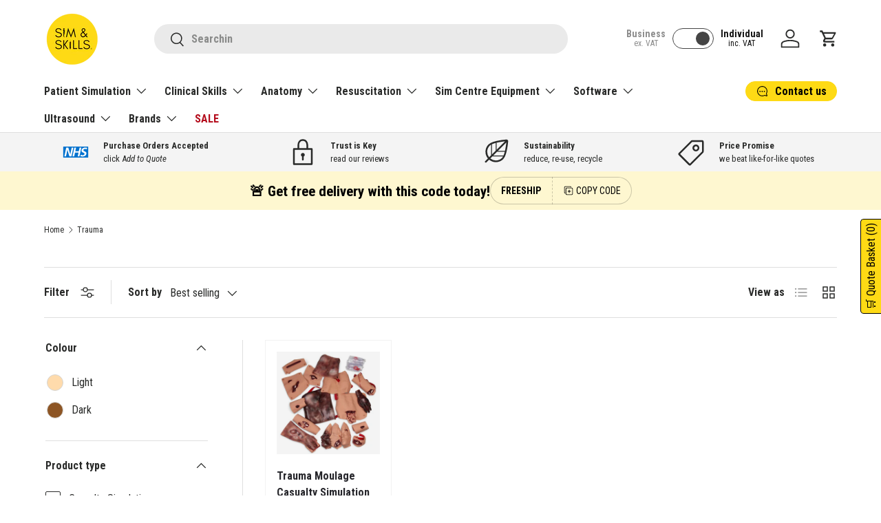

--- FILE ---
content_type: text/html; charset=utf-8
request_url: https://simandskills.co.uk/collections/trauma
body_size: 74500
content:










    
    
    
    
    
        
    
    


















<!doctype html>
<html class="no-js" lang="en" dir="ltr">
<head><link href="//simandskills.co.uk/cdn/shop/t/21/assets/bss-hide-variant.css?v=74832530807395743651730287830" rel="stylesheet" type="text/css" media="all" />

<link href="//simandskills.co.uk/cdn/shop/t/21/assets/tiny.content.min.css?v=16982" rel="stylesheet" type="text/css" media="all" />

<link href="//simandskills.co.uk/cdn/shop/t/21/assets/bss-hide-variant.css?v=74832530807395743651730287830" rel="stylesheet" type="text/css" media="all" />
  
  <!-- Google Tag Manager -->

<script>(function(w,d,s,l,i){w[l]=w[l]||[];w[l].push({'gtm.start':

new Date().getTime(),event:'gtm.js'});var f=d.getElementsByTagName(s)[0],

j=d.createElement(s),dl=l!='dataLayer'?'&l='+l:'';j.async=true;j.src=

'https://www.googletagmanager.com/gtm.js?id='+i+dl;f.parentNode.insertBefore(j,f);

})(window,document,'script','dataLayer','GTM-NDVTRVL2');</script>

<!-- End Google Tag Manager -->
 
  <script type="text/javascript">
    (function(c,l,a,r,i,t,y){
        c[a]=c[a]||function(){(c[a].q=c[a].q||[]).push(arguments)};
        t=l.createElement(r);t.async=1;t.src="https://www.clarity.ms/tag/"+i;
        y=l.getElementsByTagName(r)[0];y.parentNode.insertBefore(t,y);
    })(window, document, "clarity", "script", "654qcll07d");
</script><meta charset="utf-8">
<meta name="viewport" content="width=device-width,initial-scale=1">
<title>Trauma Manikins - Order Trauma Training Manikins Online &ndash; Sim &amp; Skills</title><link rel="canonical" href="https://simandskills.co.uk/collections/trauma"><link rel="icon" href="//simandskills.co.uk/cdn/shop/files/Sim___Skills_Favicon_40x40-removebg-preview.png?crop=center&height=48&v=1614317316&width=48" type="image/png">
  <link rel="apple-touch-icon" href="//simandskills.co.uk/cdn/shop/files/Sim___Skills_Favicon_40x40-removebg-preview.png?crop=center&height=180&v=1614317316&width=180"><meta name="description" content="We carry a selection of trauma simulation limbs suitable for nurse, paramedic and EMT training. Shop highly realistic trauma simulators today at Sim &amp; Skills."><meta property="og:site_name" content="Sim &amp; Skills">
<meta property="og:url" content="https://simandskills.co.uk/collections/trauma">
<meta property="og:title" content="Trauma Manikins - Order Trauma Training Manikins Online">
<meta property="og:type" content="product.group">
<meta property="og:description" content="We carry a selection of trauma simulation limbs suitable for nurse, paramedic and EMT training. Shop highly realistic trauma simulators today at Sim &amp; Skills."><meta property="og:image" content="http://simandskills.co.uk/cdn/shop/files/SAS_Cover_1200_x_628.jpg?crop=center&height=1200&v=1689350215&width=1200">
  <meta property="og:image:secure_url" content="https://simandskills.co.uk/cdn/shop/files/SAS_Cover_1200_x_628.jpg?crop=center&height=1200&v=1689350215&width=1200">
  <meta property="og:image:width" content="1200">
  <meta property="og:image:height" content="628"><meta name="twitter:site" content="@SimandSkills"><meta name="twitter:card" content="summary_large_image">
<meta name="twitter:title" content="Trauma Manikins - Order Trauma Training Manikins Online">
<meta name="twitter:description" content="We carry a selection of trauma simulation limbs suitable for nurse, paramedic and EMT training. Shop highly realistic trauma simulators today at Sim &amp; Skills.">
<link rel="preload" href="//simandskills.co.uk/cdn/shop/t/21/assets/main.css?v=86473934071387280001729614783" as="style"><style data-shopify>
@font-face {
  font-family: "Roboto Condensed";
  font-weight: 400;
  font-style: normal;
  font-display: swap;
  src: url("//simandskills.co.uk/cdn/fonts/roboto_condensed/robotocondensed_n4.01812de96ca5a5e9d19bef3ca9cc80dd1bf6c8b8.woff2") format("woff2"),
       url("//simandskills.co.uk/cdn/fonts/roboto_condensed/robotocondensed_n4.3930e6ddba458dc3cb725a82a2668eac3c63c104.woff") format("woff");
}
@font-face {
  font-family: "Roboto Condensed";
  font-weight: 700;
  font-style: normal;
  font-display: swap;
  src: url("//simandskills.co.uk/cdn/fonts/roboto_condensed/robotocondensed_n7.0c73a613503672be244d2f29ab6ddd3fc3cc69ae.woff2") format("woff2"),
       url("//simandskills.co.uk/cdn/fonts/roboto_condensed/robotocondensed_n7.ef6ece86ba55f49c27c4904a493c283a40f3a66e.woff") format("woff");
}
@font-face {
  font-family: "Roboto Condensed";
  font-weight: 400;
  font-style: italic;
  font-display: swap;
  src: url("//simandskills.co.uk/cdn/fonts/roboto_condensed/robotocondensed_i4.05c7f163ad2c00a3c4257606d1227691aff9070b.woff2") format("woff2"),
       url("//simandskills.co.uk/cdn/fonts/roboto_condensed/robotocondensed_i4.04d9d87e0a45b49fc67a5b9eb5059e1540f5cda3.woff") format("woff");
}
@font-face {
  font-family: "Roboto Condensed";
  font-weight: 700;
  font-style: italic;
  font-display: swap;
  src: url("//simandskills.co.uk/cdn/fonts/roboto_condensed/robotocondensed_i7.bed9f3a01efda68cdff8b63e6195c957a0da68cb.woff2") format("woff2"),
       url("//simandskills.co.uk/cdn/fonts/roboto_condensed/robotocondensed_i7.9ca5759a0bcf75a82b270218eab4c83ec254abf8.woff") format("woff");
}
@font-face {
  font-family: "Roboto Condensed";
  font-weight: 700;
  font-style: normal;
  font-display: swap;
  src: url("//simandskills.co.uk/cdn/fonts/roboto_condensed/robotocondensed_n7.0c73a613503672be244d2f29ab6ddd3fc3cc69ae.woff2") format("woff2"),
       url("//simandskills.co.uk/cdn/fonts/roboto_condensed/robotocondensed_n7.ef6ece86ba55f49c27c4904a493c283a40f3a66e.woff") format("woff");
}
@font-face {
  font-family: "Roboto Condensed";
  font-weight: 700;
  font-style: normal;
  font-display: swap;
  src: url("//simandskills.co.uk/cdn/fonts/roboto_condensed/robotocondensed_n7.0c73a613503672be244d2f29ab6ddd3fc3cc69ae.woff2") format("woff2"),
       url("//simandskills.co.uk/cdn/fonts/roboto_condensed/robotocondensed_n7.ef6ece86ba55f49c27c4904a493c283a40f3a66e.woff") format("woff");
}
:root {
      --bg-color: 255 255 255 / 1.0;
      --bg-color-og: 255 255 255 / 1.0;
      --heading-color: 0 0 0;
      --text-color: 42 43 42;
      --text-color-og: 42 43 42;
      --scrollbar-color: 42 43 42;
      --link-color: 118 0 188;
      --link-color-og: 118 0 188;
      --star-color: 254 218 21;--swatch-border-color-default: 212 213 212;
        --swatch-border-color-active: 149 149 149;
        --swatch-card-size: 20px;
        --swatch-variant-picker-size: 40px;--color-scheme-1-bg: 244 244 244 / 1.0;
      --color-scheme-1-grad: linear-gradient(180deg, rgba(244, 244, 244, 1), rgba(244, 244, 244, 1) 100%);
      --color-scheme-1-heading: 0 0 0;
      --color-scheme-1-text: 42 43 42;
      --color-scheme-1-btn-bg: 254 218 21;
      --color-scheme-1-btn-text: 0 0 0;
      --color-scheme-1-btn-bg-hover: 230 197 19;--color-scheme-2-bg: 254 247 208 / 1.0;
      --color-scheme-2-grad: ;
      --color-scheme-2-heading: 0 0 0;
      --color-scheme-2-text: 0 0 0;
      --color-scheme-2-btn-bg: 254 218 21;
      --color-scheme-2-btn-text: 0 0 0;
      --color-scheme-2-btn-bg-hover: 230 197 19;--color-scheme-3-bg: 254 218 21 / 1.0;
      --color-scheme-3-grad: ;
      --color-scheme-3-heading: 40 41 40;
      --color-scheme-3-text: 40 41 40;
      --color-scheme-3-btn-bg: 0 0 0;
      --color-scheme-3-btn-text: 254 218 21;
      --color-scheme-3-btn-bg-hover: 52 45 4;

      --drawer-bg-color: 255 255 255 / 1.0;
      --drawer-text-color: 42 43 42;

      --panel-bg-color: 244 244 244 / 1.0;
      --panel-heading-color: 0 0 0;
      --panel-text-color: 42 43 42;

      --in-stock-text-color: 44 126 63;
      --low-stock-text-color: 210 134 26;
      --very-low-stock-text-color: 180 12 28;
      --no-stock-text-color: 119 119 119;
      --no-stock-backordered-text-color: 119 119 119;

      --error-bg-color: 252 237 238;
      --error-text-color: 180 12 28;
      --success-bg-color: 232 246 234;
      --success-text-color: 44 126 63;
      --info-bg-color: 254 247 208;
      --info-text-color: 40 41 40;

      --heading-font-family: "Roboto Condensed", sans-serif;
      --heading-font-style: normal;
      --heading-font-weight: 700;
      --heading-scale-start: 2;

      --navigation-font-family: "Roboto Condensed", sans-serif;
      --navigation-font-style: normal;
      --navigation-font-weight: 700;--heading-text-transform: none;
--subheading-text-transform: none;
      --body-font-family: "Roboto Condensed", sans-serif;
      --body-font-style: normal;
      --body-font-weight: 400;
      --body-font-size: 16;

      --section-gap: 32;
      --heading-gap: calc(8 * var(--space-unit));--heading-gap: calc(6 * var(--space-unit));--grid-column-gap: 20px;--btn-bg-color: 254 218 21;
      --btn-bg-hover-color: 230 197 19;
      --btn-text-color: 0 0 0;
      --btn-bg-color-og: 254 218 21;
      --btn-text-color-og: 0 0 0;
      --btn-alt-bg-color: 244 244 244;
      --btn-alt-bg-alpha: 1.0;
      --btn-alt-text-color: 40 41 40;
      --btn-border-width: 1px;
      --btn-padding-y: 12px;

      
      --btn-border-radius: 27px;
      

      --btn-lg-border-radius: 50%;
      --btn-icon-border-radius: 50%;
      --input-with-btn-inner-radius: var(--btn-border-radius);
      --btn-text-transform: uppercase;

      --input-bg-color: 255 255 255 / 1.0;
      --input-text-color: 42 43 42;
      --input-border-width: 1px;
      --input-border-radius: 26px;
      --textarea-border-radius: 12px;
      --input-border-radius: 27px;
      --input-lg-border-radius: 33px;
      --input-bg-color-diff-3: #f7f7f7;
      --input-bg-color-diff-6: #f0f0f0;

      --modal-border-radius: 16px;
      --modal-overlay-color: 0 0 0;
      --modal-overlay-opacity: 0.4;
      --drawer-border-radius: 16px;
      --overlay-border-radius: 0px;

      --custom-label-bg-color: 254 218 21;
      --custom-label-text-color: 0 0 0;--sale-label-bg-color: 180 12 28;
      --sale-label-text-color: 255 255 255;--sold-out-label-bg-color: 105 105 105;
      --sold-out-label-text-color: 255 255 255;--new-label-bg-color: 44 126 63;
      --new-label-text-color: 255 255 255;--preorder-label-bg-color: 255 159 28;
      --preorder-label-text-color: 255 255 255;

      --collection-label-color: 0 126 18;

      --page-width: 1920px;
      --gutter-sm: 20px;
      --gutter-md: 32px;
      --gutter-lg: 64px;

      --payment-terms-bg-color: #ffffff;

      --coll-card-bg-color: #F9F9F9;
      --coll-card-border-color: #f2f2f2;

      --card-highlight-bg-color: #ffffff;
      --card-highlight-text-color: 38 38 43;
      --card-highlight-border-color: #feda15;--card-bg-color: #ffffff;
      --card-text-color: 38 38 43;
      --card-border-color: #f2f2f2;--blend-bg-color: #f4f4f4;
        
          --aos-animate-duration: 0.6s;
        

        
          --aos-min-width: 0;
        
      

      --reading-width: 48em;
    }

    @media (max-width: 769px) {
      :root {
        --reading-width: 36em;
      }
    }
  </style><link rel="stylesheet" href="//simandskills.co.uk/cdn/shop/t/21/assets/main.css?v=86473934071387280001729614783">
  <script src="//simandskills.co.uk/cdn/shop/t/21/assets/main.js?v=12794462083695049971729618041" defer="defer"></script><link rel="preload" href="//simandskills.co.uk/cdn/fonts/roboto_condensed/robotocondensed_n4.01812de96ca5a5e9d19bef3ca9cc80dd1bf6c8b8.woff2" as="font" type="font/woff2" crossorigin fetchpriority="high"><link rel="preload" href="//simandskills.co.uk/cdn/fonts/roboto_condensed/robotocondensed_n7.0c73a613503672be244d2f29ab6ddd3fc3cc69ae.woff2" as="font" type="font/woff2" crossorigin fetchpriority="high"><link rel="stylesheet" href="//simandskills.co.uk/cdn/shop/t/21/assets/swatches.css?v=146826411226768450801729615041" media="print" onload="this.media='all'">
    <noscript><link rel="stylesheet" href="//simandskills.co.uk/cdn/shop/t/21/assets/swatches.css?v=146826411226768450801729615041"></noscript><script>window.performance && window.performance.mark && window.performance.mark('shopify.content_for_header.start');</script><meta name="google-site-verification" content="V0gY_z_CziyopDXqd66B8bj77Gjymb3aEOa1lfMvDlA">
<meta name="google-site-verification" content="Td1BXtABk_KGpezd9b9UOMvOOTpA7kP3wWqVc0qGJbE">
<meta id="shopify-digital-wallet" name="shopify-digital-wallet" content="/50760876201/digital_wallets/dialog">
<meta name="shopify-checkout-api-token" content="2eafda1964cf25631e66ad07b125eec6">
<meta id="in-context-paypal-metadata" data-shop-id="50760876201" data-venmo-supported="false" data-environment="production" data-locale="en_US" data-paypal-v4="true" data-currency="GBP">
<link rel="alternate" type="application/atom+xml" title="Feed" href="/collections/trauma.atom" />
<link rel="alternate" type="application/json+oembed" href="https://simandskills.co.uk/collections/trauma.oembed">
<script async="async" src="/checkouts/internal/preloads.js?locale=en-GB"></script>
<link rel="preconnect" href="https://shop.app" crossorigin="anonymous">
<script async="async" src="https://shop.app/checkouts/internal/preloads.js?locale=en-GB&shop_id=50760876201" crossorigin="anonymous"></script>
<script id="apple-pay-shop-capabilities" type="application/json">{"shopId":50760876201,"countryCode":"GB","currencyCode":"GBP","merchantCapabilities":["supports3DS"],"merchantId":"gid:\/\/shopify\/Shop\/50760876201","merchantName":"Sim \u0026 Skills","requiredBillingContactFields":["postalAddress","email","phone"],"requiredShippingContactFields":["postalAddress","email","phone"],"shippingType":"shipping","supportedNetworks":["visa","maestro","masterCard","amex"],"total":{"type":"pending","label":"Sim \u0026 Skills","amount":"1.00"},"shopifyPaymentsEnabled":true,"supportsSubscriptions":true}</script>
<script id="shopify-features" type="application/json">{"accessToken":"2eafda1964cf25631e66ad07b125eec6","betas":["rich-media-storefront-analytics"],"domain":"simandskills.co.uk","predictiveSearch":true,"shopId":50760876201,"locale":"en"}</script>
<script>var Shopify = Shopify || {};
Shopify.shop = "sim-skills.myshopify.com";
Shopify.locale = "en";
Shopify.currency = {"active":"GBP","rate":"1.0"};
Shopify.country = "GB";
Shopify.theme = {"name":"Enterprise 1.6.1","id":173511541112,"schema_name":"Enterprise","schema_version":"1.6.1","theme_store_id":null,"role":"main"};
Shopify.theme.handle = "null";
Shopify.theme.style = {"id":null,"handle":null};
Shopify.cdnHost = "simandskills.co.uk/cdn";
Shopify.routes = Shopify.routes || {};
Shopify.routes.root = "/";</script>
<script type="module">!function(o){(o.Shopify=o.Shopify||{}).modules=!0}(window);</script>
<script>!function(o){function n(){var o=[];function n(){o.push(Array.prototype.slice.apply(arguments))}return n.q=o,n}var t=o.Shopify=o.Shopify||{};t.loadFeatures=n(),t.autoloadFeatures=n()}(window);</script>
<script>
  window.ShopifyPay = window.ShopifyPay || {};
  window.ShopifyPay.apiHost = "shop.app\/pay";
  window.ShopifyPay.redirectState = null;
</script>
<script id="shop-js-analytics" type="application/json">{"pageType":"collection"}</script>
<script defer="defer" async type="module" src="//simandskills.co.uk/cdn/shopifycloud/shop-js/modules/v2/client.init-shop-cart-sync_BN7fPSNr.en.esm.js"></script>
<script defer="defer" async type="module" src="//simandskills.co.uk/cdn/shopifycloud/shop-js/modules/v2/chunk.common_Cbph3Kss.esm.js"></script>
<script defer="defer" async type="module" src="//simandskills.co.uk/cdn/shopifycloud/shop-js/modules/v2/chunk.modal_DKumMAJ1.esm.js"></script>
<script type="module">
  await import("//simandskills.co.uk/cdn/shopifycloud/shop-js/modules/v2/client.init-shop-cart-sync_BN7fPSNr.en.esm.js");
await import("//simandskills.co.uk/cdn/shopifycloud/shop-js/modules/v2/chunk.common_Cbph3Kss.esm.js");
await import("//simandskills.co.uk/cdn/shopifycloud/shop-js/modules/v2/chunk.modal_DKumMAJ1.esm.js");

  window.Shopify.SignInWithShop?.initShopCartSync?.({"fedCMEnabled":true,"windoidEnabled":true});

</script>
<script>
  window.Shopify = window.Shopify || {};
  if (!window.Shopify.featureAssets) window.Shopify.featureAssets = {};
  window.Shopify.featureAssets['shop-js'] = {"shop-cart-sync":["modules/v2/client.shop-cart-sync_CJVUk8Jm.en.esm.js","modules/v2/chunk.common_Cbph3Kss.esm.js","modules/v2/chunk.modal_DKumMAJ1.esm.js"],"init-fed-cm":["modules/v2/client.init-fed-cm_7Fvt41F4.en.esm.js","modules/v2/chunk.common_Cbph3Kss.esm.js","modules/v2/chunk.modal_DKumMAJ1.esm.js"],"init-shop-email-lookup-coordinator":["modules/v2/client.init-shop-email-lookup-coordinator_Cc088_bR.en.esm.js","modules/v2/chunk.common_Cbph3Kss.esm.js","modules/v2/chunk.modal_DKumMAJ1.esm.js"],"init-windoid":["modules/v2/client.init-windoid_hPopwJRj.en.esm.js","modules/v2/chunk.common_Cbph3Kss.esm.js","modules/v2/chunk.modal_DKumMAJ1.esm.js"],"shop-button":["modules/v2/client.shop-button_B0jaPSNF.en.esm.js","modules/v2/chunk.common_Cbph3Kss.esm.js","modules/v2/chunk.modal_DKumMAJ1.esm.js"],"shop-cash-offers":["modules/v2/client.shop-cash-offers_DPIskqss.en.esm.js","modules/v2/chunk.common_Cbph3Kss.esm.js","modules/v2/chunk.modal_DKumMAJ1.esm.js"],"shop-toast-manager":["modules/v2/client.shop-toast-manager_CK7RT69O.en.esm.js","modules/v2/chunk.common_Cbph3Kss.esm.js","modules/v2/chunk.modal_DKumMAJ1.esm.js"],"init-shop-cart-sync":["modules/v2/client.init-shop-cart-sync_BN7fPSNr.en.esm.js","modules/v2/chunk.common_Cbph3Kss.esm.js","modules/v2/chunk.modal_DKumMAJ1.esm.js"],"init-customer-accounts-sign-up":["modules/v2/client.init-customer-accounts-sign-up_CfPf4CXf.en.esm.js","modules/v2/client.shop-login-button_DeIztwXF.en.esm.js","modules/v2/chunk.common_Cbph3Kss.esm.js","modules/v2/chunk.modal_DKumMAJ1.esm.js"],"pay-button":["modules/v2/client.pay-button_CgIwFSYN.en.esm.js","modules/v2/chunk.common_Cbph3Kss.esm.js","modules/v2/chunk.modal_DKumMAJ1.esm.js"],"init-customer-accounts":["modules/v2/client.init-customer-accounts_DQ3x16JI.en.esm.js","modules/v2/client.shop-login-button_DeIztwXF.en.esm.js","modules/v2/chunk.common_Cbph3Kss.esm.js","modules/v2/chunk.modal_DKumMAJ1.esm.js"],"avatar":["modules/v2/client.avatar_BTnouDA3.en.esm.js"],"init-shop-for-new-customer-accounts":["modules/v2/client.init-shop-for-new-customer-accounts_CsZy_esa.en.esm.js","modules/v2/client.shop-login-button_DeIztwXF.en.esm.js","modules/v2/chunk.common_Cbph3Kss.esm.js","modules/v2/chunk.modal_DKumMAJ1.esm.js"],"shop-follow-button":["modules/v2/client.shop-follow-button_BRMJjgGd.en.esm.js","modules/v2/chunk.common_Cbph3Kss.esm.js","modules/v2/chunk.modal_DKumMAJ1.esm.js"],"checkout-modal":["modules/v2/client.checkout-modal_B9Drz_yf.en.esm.js","modules/v2/chunk.common_Cbph3Kss.esm.js","modules/v2/chunk.modal_DKumMAJ1.esm.js"],"shop-login-button":["modules/v2/client.shop-login-button_DeIztwXF.en.esm.js","modules/v2/chunk.common_Cbph3Kss.esm.js","modules/v2/chunk.modal_DKumMAJ1.esm.js"],"lead-capture":["modules/v2/client.lead-capture_DXYzFM3R.en.esm.js","modules/v2/chunk.common_Cbph3Kss.esm.js","modules/v2/chunk.modal_DKumMAJ1.esm.js"],"shop-login":["modules/v2/client.shop-login_CA5pJqmO.en.esm.js","modules/v2/chunk.common_Cbph3Kss.esm.js","modules/v2/chunk.modal_DKumMAJ1.esm.js"],"payment-terms":["modules/v2/client.payment-terms_BxzfvcZJ.en.esm.js","modules/v2/chunk.common_Cbph3Kss.esm.js","modules/v2/chunk.modal_DKumMAJ1.esm.js"]};
</script>
<script>(function() {
  var isLoaded = false;
  function asyncLoad() {
    if (isLoaded) return;
    isLoaded = true;
    var urls = ["\/\/cdn.shopify.com\/proxy\/0f5a5d9cf581bef0fbdc39e228f919c8ab64d5284fbb00e0f4f2cffaf9be8fd4\/quotify.dev\/js\/widget.js?shop=sim-skills.myshopify.com\u0026sp-cache-control=cHVibGljLCBtYXgtYWdlPTkwMA"];
    for (var i = 0; i < urls.length; i++) {
      var s = document.createElement('script');
      s.type = 'text/javascript';
      s.async = true;
      s.src = urls[i];
      var x = document.getElementsByTagName('script')[0];
      x.parentNode.insertBefore(s, x);
    }
  };
  if(window.attachEvent) {
    window.attachEvent('onload', asyncLoad);
  } else {
    window.addEventListener('load', asyncLoad, false);
  }
})();</script>
<script id="__st">var __st={"a":50760876201,"offset":0,"reqid":"f3092c7a-fd14-439a-a8b4-bbc50d028747-1769906676","pageurl":"simandskills.co.uk\/collections\/trauma","u":"fb9ea0ee621b","p":"collection","rtyp":"collection","rid":401436770534};</script>
<script>window.ShopifyPaypalV4VisibilityTracking = true;</script>
<script id="captcha-bootstrap">!function(){'use strict';const t='contact',e='account',n='new_comment',o=[[t,t],['blogs',n],['comments',n],[t,'customer']],c=[[e,'customer_login'],[e,'guest_login'],[e,'recover_customer_password'],[e,'create_customer']],r=t=>t.map((([t,e])=>`form[action*='/${t}']:not([data-nocaptcha='true']) input[name='form_type'][value='${e}']`)).join(','),a=t=>()=>t?[...document.querySelectorAll(t)].map((t=>t.form)):[];function s(){const t=[...o],e=r(t);return a(e)}const i='password',u='form_key',d=['recaptcha-v3-token','g-recaptcha-response','h-captcha-response',i],f=()=>{try{return window.sessionStorage}catch{return}},m='__shopify_v',_=t=>t.elements[u];function p(t,e,n=!1){try{const o=window.sessionStorage,c=JSON.parse(o.getItem(e)),{data:r}=function(t){const{data:e,action:n}=t;return t[m]||n?{data:e,action:n}:{data:t,action:n}}(c);for(const[e,n]of Object.entries(r))t.elements[e]&&(t.elements[e].value=n);n&&o.removeItem(e)}catch(o){console.error('form repopulation failed',{error:o})}}const l='form_type',E='cptcha';function T(t){t.dataset[E]=!0}const w=window,h=w.document,L='Shopify',v='ce_forms',y='captcha';let A=!1;((t,e)=>{const n=(g='f06e6c50-85a8-45c8-87d0-21a2b65856fe',I='https://cdn.shopify.com/shopifycloud/storefront-forms-hcaptcha/ce_storefront_forms_captcha_hcaptcha.v1.5.2.iife.js',D={infoText:'Protected by hCaptcha',privacyText:'Privacy',termsText:'Terms'},(t,e,n)=>{const o=w[L][v],c=o.bindForm;if(c)return c(t,g,e,D).then(n);var r;o.q.push([[t,g,e,D],n]),r=I,A||(h.body.append(Object.assign(h.createElement('script'),{id:'captcha-provider',async:!0,src:r})),A=!0)});var g,I,D;w[L]=w[L]||{},w[L][v]=w[L][v]||{},w[L][v].q=[],w[L][y]=w[L][y]||{},w[L][y].protect=function(t,e){n(t,void 0,e),T(t)},Object.freeze(w[L][y]),function(t,e,n,w,h,L){const[v,y,A,g]=function(t,e,n){const i=e?o:[],u=t?c:[],d=[...i,...u],f=r(d),m=r(i),_=r(d.filter((([t,e])=>n.includes(e))));return[a(f),a(m),a(_),s()]}(w,h,L),I=t=>{const e=t.target;return e instanceof HTMLFormElement?e:e&&e.form},D=t=>v().includes(t);t.addEventListener('submit',(t=>{const e=I(t);if(!e)return;const n=D(e)&&!e.dataset.hcaptchaBound&&!e.dataset.recaptchaBound,o=_(e),c=g().includes(e)&&(!o||!o.value);(n||c)&&t.preventDefault(),c&&!n&&(function(t){try{if(!f())return;!function(t){const e=f();if(!e)return;const n=_(t);if(!n)return;const o=n.value;o&&e.removeItem(o)}(t);const e=Array.from(Array(32),(()=>Math.random().toString(36)[2])).join('');!function(t,e){_(t)||t.append(Object.assign(document.createElement('input'),{type:'hidden',name:u})),t.elements[u].value=e}(t,e),function(t,e){const n=f();if(!n)return;const o=[...t.querySelectorAll(`input[type='${i}']`)].map((({name:t})=>t)),c=[...d,...o],r={};for(const[a,s]of new FormData(t).entries())c.includes(a)||(r[a]=s);n.setItem(e,JSON.stringify({[m]:1,action:t.action,data:r}))}(t,e)}catch(e){console.error('failed to persist form',e)}}(e),e.submit())}));const S=(t,e)=>{t&&!t.dataset[E]&&(n(t,e.some((e=>e===t))),T(t))};for(const o of['focusin','change'])t.addEventListener(o,(t=>{const e=I(t);D(e)&&S(e,y())}));const B=e.get('form_key'),M=e.get(l),P=B&&M;t.addEventListener('DOMContentLoaded',(()=>{const t=y();if(P)for(const e of t)e.elements[l].value===M&&p(e,B);[...new Set([...A(),...v().filter((t=>'true'===t.dataset.shopifyCaptcha))])].forEach((e=>S(e,t)))}))}(h,new URLSearchParams(w.location.search),n,t,e,['guest_login'])})(!0,!0)}();</script>
<script integrity="sha256-4kQ18oKyAcykRKYeNunJcIwy7WH5gtpwJnB7kiuLZ1E=" data-source-attribution="shopify.loadfeatures" defer="defer" src="//simandskills.co.uk/cdn/shopifycloud/storefront/assets/storefront/load_feature-a0a9edcb.js" crossorigin="anonymous"></script>
<script crossorigin="anonymous" defer="defer" src="//simandskills.co.uk/cdn/shopifycloud/storefront/assets/shopify_pay/storefront-65b4c6d7.js?v=20250812"></script>
<script data-source-attribution="shopify.dynamic_checkout.dynamic.init">var Shopify=Shopify||{};Shopify.PaymentButton=Shopify.PaymentButton||{isStorefrontPortableWallets:!0,init:function(){window.Shopify.PaymentButton.init=function(){};var t=document.createElement("script");t.src="https://simandskills.co.uk/cdn/shopifycloud/portable-wallets/latest/portable-wallets.en.js",t.type="module",document.head.appendChild(t)}};
</script>
<script data-source-attribution="shopify.dynamic_checkout.buyer_consent">
  function portableWalletsHideBuyerConsent(e){var t=document.getElementById("shopify-buyer-consent"),n=document.getElementById("shopify-subscription-policy-button");t&&n&&(t.classList.add("hidden"),t.setAttribute("aria-hidden","true"),n.removeEventListener("click",e))}function portableWalletsShowBuyerConsent(e){var t=document.getElementById("shopify-buyer-consent"),n=document.getElementById("shopify-subscription-policy-button");t&&n&&(t.classList.remove("hidden"),t.removeAttribute("aria-hidden"),n.addEventListener("click",e))}window.Shopify?.PaymentButton&&(window.Shopify.PaymentButton.hideBuyerConsent=portableWalletsHideBuyerConsent,window.Shopify.PaymentButton.showBuyerConsent=portableWalletsShowBuyerConsent);
</script>
<script data-source-attribution="shopify.dynamic_checkout.cart.bootstrap">document.addEventListener("DOMContentLoaded",(function(){function t(){return document.querySelector("shopify-accelerated-checkout-cart, shopify-accelerated-checkout")}if(t())Shopify.PaymentButton.init();else{new MutationObserver((function(e,n){t()&&(Shopify.PaymentButton.init(),n.disconnect())})).observe(document.body,{childList:!0,subtree:!0})}}));
</script>
<script id='scb4127' type='text/javascript' async='' src='https://simandskills.co.uk/cdn/shopifycloud/privacy-banner/storefront-banner.js'></script><link id="shopify-accelerated-checkout-styles" rel="stylesheet" media="screen" href="https://simandskills.co.uk/cdn/shopifycloud/portable-wallets/latest/accelerated-checkout-backwards-compat.css" crossorigin="anonymous">
<style id="shopify-accelerated-checkout-cart">
        #shopify-buyer-consent {
  margin-top: 1em;
  display: inline-block;
  width: 100%;
}

#shopify-buyer-consent.hidden {
  display: none;
}

#shopify-subscription-policy-button {
  background: none;
  border: none;
  padding: 0;
  text-decoration: underline;
  font-size: inherit;
  cursor: pointer;
}

#shopify-subscription-policy-button::before {
  box-shadow: none;
}

      </style>
<script id="sections-script" data-sections="header,footer" defer="defer" src="//simandskills.co.uk/cdn/shop/t/21/compiled_assets/scripts.js?v=16982"></script>
<script>window.performance && window.performance.mark && window.performance.mark('shopify.content_for_header.end');</script>
<script src="//simandskills.co.uk/cdn/shop/t/21/assets/blur-messages.js?v=98620774460636405321729614738" defer="defer"></script>
    <script src="//simandskills.co.uk/cdn/shop/t/21/assets/animate-on-scroll.js?v=15249566486942820451729614738" defer="defer"></script>
    <link rel="stylesheet" href="//simandskills.co.uk/cdn/shop/t/21/assets/animate-on-scroll.css?v=116194678796051782541729614738">
  

  <script>document.documentElement.className = document.documentElement.className.replace('no-js', 'js');</script><!-- CC Custom Head Start --><!-- CC Custom Head End --><script type="text/javascript">
    (function(c,l,a,r,i,t,y){
        c[a]=c[a]||function(){(c[a].q=c[a].q||[]).push(arguments)};
        t=l.createElement(r);t.async=1;t.src="https://www.clarity.ms/tag/"+i;
        y=l.getElementsByTagName(r)[0];y.parentNode.insertBefore(t,y);
    })(window, document, "clarity", "script", "culyw19kdy");
</script>


<!-- BEGIN app block: shopify://apps/klaviyo-email-marketing-sms/blocks/klaviyo-onsite-embed/2632fe16-c075-4321-a88b-50b567f42507 -->












  <script async src="https://static.klaviyo.com/onsite/js/SDu2PF/klaviyo.js?company_id=SDu2PF"></script>
  <script>!function(){if(!window.klaviyo){window._klOnsite=window._klOnsite||[];try{window.klaviyo=new Proxy({},{get:function(n,i){return"push"===i?function(){var n;(n=window._klOnsite).push.apply(n,arguments)}:function(){for(var n=arguments.length,o=new Array(n),w=0;w<n;w++)o[w]=arguments[w];var t="function"==typeof o[o.length-1]?o.pop():void 0,e=new Promise((function(n){window._klOnsite.push([i].concat(o,[function(i){t&&t(i),n(i)}]))}));return e}}})}catch(n){window.klaviyo=window.klaviyo||[],window.klaviyo.push=function(){var n;(n=window._klOnsite).push.apply(n,arguments)}}}}();</script>

  




  <script>
    window.klaviyoReviewsProductDesignMode = false
  </script>







<!-- END app block --><!-- BEGIN app block: shopify://apps/webrex-ai-seo-schema/blocks/webrexSeoEmbed/283875bf-bf86-4e78-831b-502ad0c4a5c2 -->










  <!-- BEGIN app snippet: breadcrumb -->

    <script type="application/ld+json" class="webrex_seo_schema">
        {
            "@context": "https://schema.org",
            "@type": "BreadcrumbList",
            "@id": "https://simandskills.co.uk/collections/trauma#breadcrumbs",
            "itemListElement": [{
                "@type": "ListItem",
                "position": 1,
                "name": "Sim &amp; Skills",
                "item": "https://simandskills.co.uk"
            },{
                "@type": "ListItem",
                "position": 2,
                "name": "Trauma",
                "item": "https://simandskills.co.uk/collections/trauma"
            }]
        }
    </script>





<!-- END app snippet -->














<!-- BEGIN app snippet: metaTags -->



    
<!-- END app snippet -->

<!-- END app block --><!-- BEGIN app block: shopify://apps/judge-me-reviews/blocks/judgeme_core/61ccd3b1-a9f2-4160-9fe9-4fec8413e5d8 --><!-- Start of Judge.me Core -->






<link rel="dns-prefetch" href="https://cdnwidget.judge.me">
<link rel="dns-prefetch" href="https://cdn.judge.me">
<link rel="dns-prefetch" href="https://cdn1.judge.me">
<link rel="dns-prefetch" href="https://api.judge.me">

<script data-cfasync='false' class='jdgm-settings-script'>window.jdgmSettings={"pagination":5,"disable_web_reviews":false,"badge_no_review_text":"No reviews","badge_n_reviews_text":"{{ n }} review/reviews","badge_star_color":"#feda15","hide_badge_preview_if_no_reviews":true,"badge_hide_text":false,"enforce_center_preview_badge":false,"widget_title":"Customer Reviews","widget_open_form_text":"Write a review","widget_close_form_text":"Cancel review","widget_refresh_page_text":"Refresh page","widget_summary_text":"Based on {{ number_of_reviews }} review/reviews","widget_no_review_text":"Be the first reviewer","widget_name_field_text":"Display name","widget_verified_name_field_text":"Verified Name (public)","widget_name_placeholder_text":"Display name","widget_required_field_error_text":"This field is required.","widget_email_field_text":"Email address","widget_verified_email_field_text":"Verified Email (private, can not be edited)","widget_email_placeholder_text":"Your email address","widget_email_field_error_text":"Please enter a valid email address.","widget_rating_field_text":"Rating","widget_review_title_field_text":"Review Title","widget_review_title_placeholder_text":"Give your review a title","widget_review_body_field_text":"Review content","widget_review_body_placeholder_text":"Start writing here...","widget_pictures_field_text":"Picture/Video (optional)","widget_submit_review_text":"Submit Review","widget_submit_verified_review_text":"Submit Verified Review","widget_submit_success_msg_with_auto_publish":"Thank you! Please refresh the page in a few moments to see your review. You can remove or edit your review by logging into \u003ca href='https://judge.me/login' target='_blank' rel='nofollow noopener'\u003eJudge.me\u003c/a\u003e","widget_submit_success_msg_no_auto_publish":"Thank you! Your review will be published as soon as it is approved by the shop admin. You can remove or edit your review by logging into \u003ca href='https://judge.me/login' target='_blank' rel='nofollow noopener'\u003eJudge.me\u003c/a\u003e","widget_show_default_reviews_out_of_total_text":"Showing {{ n_reviews_shown }} out of {{ n_reviews }} reviews.","widget_show_all_link_text":"Show all","widget_show_less_link_text":"Show less","widget_author_said_text":"{{ reviewer_name }} said:","widget_days_text":"{{ n }} days ago","widget_weeks_text":"{{ n }} week/weeks ago","widget_months_text":"{{ n }} month/months ago","widget_years_text":"{{ n }} year/years ago","widget_yesterday_text":"Yesterday","widget_today_text":"Today","widget_replied_text":"\u003e\u003e {{ shop_name }} replied:","widget_read_more_text":"Read more","widget_reviewer_name_as_initial":"last_initial","widget_rating_filter_color":"#D6D6D6","widget_rating_filter_see_all_text":"See all reviews","widget_sorting_most_recent_text":"Most Recent","widget_sorting_highest_rating_text":"Highest Rating","widget_sorting_lowest_rating_text":"Lowest Rating","widget_sorting_with_pictures_text":"Only Pictures","widget_sorting_most_helpful_text":"Most Helpful","widget_open_question_form_text":"Ask a question","widget_reviews_subtab_text":"Reviews","widget_questions_subtab_text":"Questions","widget_question_label_text":"Question","widget_answer_label_text":"Answer","widget_question_placeholder_text":"Write your question here","widget_submit_question_text":"Submit Question","widget_question_submit_success_text":"Thank you for your question! We will notify you once it gets answered.","widget_star_color":"#FEDA15","verified_badge_text":"Verified","verified_badge_bg_color":"#B3271C","verified_badge_text_color":"#fff","verified_badge_placement":"left-of-reviewer-name","widget_review_max_height":2,"widget_hide_border":false,"widget_social_share":false,"widget_thumb":true,"widget_review_location_show":false,"widget_location_format":"country_code_only","all_reviews_include_out_of_store_products":true,"all_reviews_out_of_store_text":"(discontinued)","all_reviews_pagination":100,"all_reviews_product_name_prefix_text":"about","enable_review_pictures":true,"enable_question_anwser":false,"widget_theme":"","review_date_format":"dd/mm/yy","default_sort_method":"highest-rating","widget_product_reviews_subtab_text":"Product Reviews","widget_shop_reviews_subtab_text":"Shop Reviews","widget_other_products_reviews_text":"Reviews for other products","widget_store_reviews_subtab_text":"Store reviews","widget_no_store_reviews_text":"This store hasn't received any reviews yet","widget_web_restriction_product_reviews_text":"This product hasn't received any reviews yet","widget_no_items_text":"No items found","widget_show_more_text":"Show more","widget_write_a_store_review_text":"Write a Shop Review","widget_other_languages_heading":"Reviews in Other Languages","widget_translate_review_text":"Translate review to {{ language }}","widget_translating_review_text":"Translating...","widget_show_original_translation_text":"Show original ({{ language }})","widget_translate_review_failed_text":"Review couldn't be translated.","widget_translate_review_retry_text":"Retry","widget_translate_review_try_again_later_text":"Try again later","show_product_url_for_grouped_product":false,"widget_sorting_pictures_first_text":"Pictures First","show_pictures_on_all_rev_page_mobile":true,"show_pictures_on_all_rev_page_desktop":true,"floating_tab_hide_mobile_install_preference":false,"floating_tab_button_name":"★ Reviews","floating_tab_title":"Let customers speak for us","floating_tab_button_color":"","floating_tab_button_background_color":"","floating_tab_url":"","floating_tab_url_enabled":true,"floating_tab_tab_style":"text","all_reviews_text_badge_text":"Customers rate us {{ shop.metafields.judgeme.shop_reviews_rating|round:1 }}/5.0.","all_reviews_text_badge_text_branded_style":"{{ shop.metafields.judgeme.all_reviews_rating | round: 1 }} out of 5 stars based on {{ shop.metafields.judgeme.all_reviews_count }} reviews","is_all_reviews_text_badge_a_link":true,"show_stars_for_all_reviews_text_badge":true,"all_reviews_text_badge_url":"","all_reviews_text_style":"branded","all_reviews_text_color_style":"custom","all_reviews_text_color":"#AEAEAE","all_reviews_text_show_jm_brand":true,"featured_carousel_show_header":true,"featured_carousel_title":"Your reviews help others","testimonials_carousel_title":"Customers are saying","videos_carousel_title":"Real customer stories","cards_carousel_title":"Customers are saying","featured_carousel_count_text":"We care what you think","featured_carousel_add_link_to_all_reviews_page":true,"featured_carousel_url":"","featured_carousel_show_images":true,"featured_carousel_autoslide_interval":5,"featured_carousel_arrows_on_the_sides":false,"featured_carousel_height":250,"featured_carousel_width":80,"featured_carousel_image_size":0,"featured_carousel_image_height":250,"featured_carousel_arrow_color":"#eeeeee","verified_count_badge_style":"vintage","verified_count_badge_orientation":"horizontal","verified_count_badge_color_style":"judgeme_brand_color","verified_count_badge_color":"#108474","is_verified_count_badge_a_link":false,"verified_count_badge_url":"","verified_count_badge_show_jm_brand":true,"widget_rating_preset_default":5,"widget_first_sub_tab":"product-reviews","widget_show_histogram":true,"widget_histogram_use_custom_color":true,"widget_pagination_use_custom_color":true,"widget_star_use_custom_color":true,"widget_verified_badge_use_custom_color":true,"widget_write_review_use_custom_color":false,"picture_reminder_submit_button":"Upload Pictures","enable_review_videos":true,"mute_video_by_default":false,"widget_sorting_videos_first_text":"Videos First","widget_review_pending_text":"Pending","featured_carousel_items_for_large_screen":3,"social_share_options_order":"Facebook,Twitter","remove_microdata_snippet":true,"disable_json_ld":false,"enable_json_ld_products":false,"preview_badge_show_question_text":false,"preview_badge_no_question_text":"No questions","preview_badge_n_question_text":"{{ number_of_questions }} question/questions","qa_badge_show_icon":false,"qa_badge_icon_color":"#FFCD00","qa_badge_position":"same-row","remove_judgeme_branding":true,"widget_add_search_bar":false,"widget_search_bar_placeholder":"Search","widget_sorting_verified_only_text":"Verified only","featured_carousel_theme":"aligned","featured_carousel_show_rating":true,"featured_carousel_show_title":true,"featured_carousel_show_body":true,"featured_carousel_show_date":false,"featured_carousel_show_reviewer":false,"featured_carousel_show_product":false,"featured_carousel_header_background_color":"#108474","featured_carousel_header_text_color":"#ffffff","featured_carousel_name_product_separator":"reviewed","featured_carousel_full_star_background":"#108474","featured_carousel_empty_star_background":"#dadada","featured_carousel_vertical_theme_background":"#f9fafb","featured_carousel_verified_badge_enable":false,"featured_carousel_verified_badge_color":"#FEDA15","featured_carousel_border_style":"round","featured_carousel_review_line_length_limit":3,"featured_carousel_more_reviews_button_text":"Read more reviews","featured_carousel_view_product_button_text":"View product","all_reviews_page_load_reviews_on":"scroll","all_reviews_page_load_more_text":"Load More Reviews","disable_fb_tab_reviews":false,"enable_ajax_cdn_cache":false,"widget_public_name_text":"displayed publicly like","default_reviewer_name":"John Smith","default_reviewer_name_has_non_latin":true,"widget_reviewer_anonymous":"Anonymous","medals_widget_title":"Judge.me Review Medals","medals_widget_background_color":"#FFFFFF","medals_widget_position":"footer_all_pages","medals_widget_border_color":"#f9fafb","medals_widget_verified_text_position":"left","medals_widget_use_monochromatic_version":false,"medals_widget_elements_color":"#949494","show_reviewer_avatar":false,"widget_invalid_yt_video_url_error_text":"Not a YouTube video URL","widget_max_length_field_error_text":"Please enter no more than {0} characters.","widget_show_country_flag":true,"widget_show_collected_via_shop_app":true,"widget_verified_by_shop_badge_style":"light","widget_verified_by_shop_text":"Verified by Shop","widget_show_photo_gallery":false,"widget_load_with_code_splitting":true,"widget_ugc_install_preference":false,"widget_ugc_title":"Made by us, Shared by you","widget_ugc_subtitle":"Tag us to see your picture featured in our page","widget_ugc_arrows_color":"#ffffff","widget_ugc_primary_button_text":"Buy Now","widget_ugc_primary_button_background_color":"#108474","widget_ugc_primary_button_text_color":"#ffffff","widget_ugc_primary_button_border_width":"0","widget_ugc_primary_button_border_style":"none","widget_ugc_primary_button_border_color":"#108474","widget_ugc_primary_button_border_radius":"25","widget_ugc_secondary_button_text":"Load More","widget_ugc_secondary_button_background_color":"#ffffff","widget_ugc_secondary_button_text_color":"#108474","widget_ugc_secondary_button_border_width":"2","widget_ugc_secondary_button_border_style":"solid","widget_ugc_secondary_button_border_color":"#108474","widget_ugc_secondary_button_border_radius":"25","widget_ugc_reviews_button_text":"View Reviews","widget_ugc_reviews_button_background_color":"#ffffff","widget_ugc_reviews_button_text_color":"#108474","widget_ugc_reviews_button_border_width":"2","widget_ugc_reviews_button_border_style":"solid","widget_ugc_reviews_button_border_color":"#108474","widget_ugc_reviews_button_border_radius":"25","widget_ugc_reviews_button_link_to":"judgeme-reviews-page","widget_ugc_show_post_date":true,"widget_ugc_max_width":"800","widget_rating_metafield_value_type":true,"widget_primary_color":"#FEDA15","widget_enable_secondary_color":true,"widget_secondary_color":"#FEF7D0","widget_summary_average_rating_text":"{{ average_rating }} out of 5","widget_media_grid_title":"Customer photos \u0026 videos","widget_media_grid_see_more_text":"See more","widget_round_style":true,"widget_show_product_medals":true,"widget_verified_by_judgeme_text":"Verified","widget_show_store_medals":true,"widget_verified_by_judgeme_text_in_store_medals":"Verified by Judge.me","widget_media_field_exceed_quantity_message":"Sorry, we can only accept {{ max_media }} for one review.","widget_media_field_exceed_limit_message":"{{ file_name }} is too large, please select a {{ media_type }} less than {{ size_limit }}MB.","widget_review_submitted_text":"Review Submitted!","widget_question_submitted_text":"Question Submitted!","widget_close_form_text_question":"Cancel","widget_write_your_answer_here_text":"Write your answer here","widget_enabled_branded_link":true,"widget_show_collected_by_judgeme":false,"widget_reviewer_name_color":"","widget_write_review_text_color":"","widget_write_review_bg_color":"","widget_collected_by_judgeme_text":"collected by Judge.me","widget_pagination_type":"standard","widget_load_more_text":"Load More","widget_load_more_color":"#D6D6D6","widget_full_review_text":"Full Review","widget_read_more_reviews_text":"Read More Reviews","widget_read_questions_text":"Read Questions","widget_questions_and_answers_text":"Questions \u0026 Answers","widget_verified_by_text":"Verified by","widget_verified_text":"Verified","widget_number_of_reviews_text":"{{ number_of_reviews }} reviews","widget_back_button_text":"Back","widget_next_button_text":"Next","widget_custom_forms_filter_button":"Filters","custom_forms_style":"vertical","widget_show_review_information":false,"how_reviews_are_collected":"How reviews are collected?","widget_show_review_keywords":true,"widget_gdpr_statement":"How we use your data: We'll only contact you about the review you left, and only if necessary. By submitting your review, you agree to Judge.me's \u003ca href='https://judge.me/terms' target='_blank' rel='nofollow noopener'\u003eterms\u003c/a\u003e, \u003ca href='https://judge.me/privacy' target='_blank' rel='nofollow noopener'\u003eprivacy\u003c/a\u003e and \u003ca href='https://judge.me/content-policy' target='_blank' rel='nofollow noopener'\u003econtent\u003c/a\u003e policies.","widget_multilingual_sorting_enabled":false,"widget_translate_review_content_enabled":false,"widget_translate_review_content_method":"manual","popup_widget_review_selection":"automatically_with_pictures","popup_widget_round_border_style":true,"popup_widget_show_title":true,"popup_widget_show_body":true,"popup_widget_show_reviewer":false,"popup_widget_show_product":true,"popup_widget_show_pictures":true,"popup_widget_use_review_picture":true,"popup_widget_show_on_home_page":true,"popup_widget_show_on_product_page":true,"popup_widget_show_on_collection_page":true,"popup_widget_show_on_cart_page":true,"popup_widget_position":"bottom_left","popup_widget_first_review_delay":5,"popup_widget_duration":5,"popup_widget_interval":5,"popup_widget_review_count":5,"popup_widget_hide_on_mobile":true,"review_snippet_widget_round_border_style":true,"review_snippet_widget_card_color":"#FFFFFF","review_snippet_widget_slider_arrows_background_color":"#FFFFFF","review_snippet_widget_slider_arrows_color":"#000000","review_snippet_widget_star_color":"#108474","show_product_variant":false,"all_reviews_product_variant_label_text":"Variant: ","widget_show_verified_branding":false,"widget_ai_summary_title":"Customers say","widget_ai_summary_disclaimer":"AI-powered review summary based on recent customer reviews","widget_show_ai_summary":false,"widget_show_ai_summary_bg":false,"widget_show_review_title_input":true,"redirect_reviewers_invited_via_email":"review_widget","request_store_review_after_product_review":false,"request_review_other_products_in_order":false,"review_form_color_scheme":"default","review_form_corner_style":"square","review_form_star_color":{},"review_form_text_color":"#333333","review_form_background_color":"#ffffff","review_form_field_background_color":"#fafafa","review_form_button_color":{},"review_form_button_text_color":"#ffffff","review_form_modal_overlay_color":"#000000","review_content_screen_title_text":"How would you rate this product?","review_content_introduction_text":"We would love it if you would share a bit about your experience.","store_review_form_title_text":"How would you rate this store?","store_review_form_introduction_text":"We would love it if you would share a bit about your experience.","show_review_guidance_text":true,"one_star_review_guidance_text":"Poor","five_star_review_guidance_text":"Great","customer_information_screen_title_text":"About you","customer_information_introduction_text":"Please tell us more about you.","custom_questions_screen_title_text":"Your experience in more detail","custom_questions_introduction_text":"Here are a few questions to help us understand more about your experience.","review_submitted_screen_title_text":"Thanks for your review!","review_submitted_screen_thank_you_text":"We are processing it and it will appear on the store soon.","review_submitted_screen_email_verification_text":"Please confirm your email by clicking the link we just sent you. This helps us keep reviews authentic.","review_submitted_request_store_review_text":"Would you like to share your experience of shopping with us?","review_submitted_review_other_products_text":"Would you like to review these products?","store_review_screen_title_text":"Would you like to share your experience of shopping with us?","store_review_introduction_text":"We value your feedback and use it to improve. Please share any thoughts or suggestions you have.","reviewer_media_screen_title_picture_text":"Share a picture","reviewer_media_introduction_picture_text":"Upload a photo to support your review.","reviewer_media_screen_title_video_text":"Share a video","reviewer_media_introduction_video_text":"Upload a video to support your review.","reviewer_media_screen_title_picture_or_video_text":"Share a picture or video","reviewer_media_introduction_picture_or_video_text":"Upload a photo or video to support your review.","reviewer_media_youtube_url_text":"Paste your Youtube URL here","advanced_settings_next_step_button_text":"Next","advanced_settings_close_review_button_text":"Close","modal_write_review_flow":false,"write_review_flow_required_text":"Required","write_review_flow_privacy_message_text":"We respect your privacy.","write_review_flow_anonymous_text":"Post review as anonymous","write_review_flow_visibility_text":"This won't be visible to other customers.","write_review_flow_multiple_selection_help_text":"Select as many as you like","write_review_flow_single_selection_help_text":"Select one option","write_review_flow_required_field_error_text":"This field is required","write_review_flow_invalid_email_error_text":"Please enter a valid email address","write_review_flow_max_length_error_text":"Max. {{ max_length }} characters.","write_review_flow_media_upload_text":"\u003cb\u003eClick to upload\u003c/b\u003e or drag and drop","write_review_flow_gdpr_statement":"We'll only contact you about your review if necessary. By submitting your review, you agree to our \u003ca href='https://judge.me/terms' target='_blank' rel='nofollow noopener'\u003eterms and conditions\u003c/a\u003e and \u003ca href='https://judge.me/privacy' target='_blank' rel='nofollow noopener'\u003eprivacy policy\u003c/a\u003e.","rating_only_reviews_enabled":false,"show_negative_reviews_help_screen":false,"new_review_flow_help_screen_rating_threshold":3,"negative_review_resolution_screen_title_text":"Tell us more","negative_review_resolution_text":"Your experience matters to us. If there were issues with your purchase, we're here to help. Feel free to reach out to us, we'd love the opportunity to make things right.","negative_review_resolution_button_text":"Contact us","negative_review_resolution_proceed_with_review_text":"Leave a review","negative_review_resolution_subject":"Issue with purchase from {{ shop_name }}.{{ order_name }}","preview_badge_collection_page_install_status":false,"widget_review_custom_css":".jdgm-rev__replier:before {\n content: \"Sim \u0026 Skills\" !important;\n}","preview_badge_custom_css":"","preview_badge_stars_count":"5-stars","featured_carousel_custom_css":"","floating_tab_custom_css":"","all_reviews_widget_custom_css":".jdgm-rev__replier:before {\n content: \"Sim \u0026 Skills\" !important;\n}","medals_widget_custom_css":"","verified_badge_custom_css":"","all_reviews_text_custom_css":"","transparency_badges_collected_via_store_invite":false,"transparency_badges_from_another_provider":false,"transparency_badges_collected_from_store_visitor":false,"transparency_badges_collected_by_verified_review_provider":false,"transparency_badges_earned_reward":false,"transparency_badges_collected_via_store_invite_text":"Review collected via store invitation","transparency_badges_from_another_provider_text":"Review collected from another provider","transparency_badges_collected_from_store_visitor_text":"Review collected from a store visitor","transparency_badges_written_in_google_text":"Review written in Google","transparency_badges_written_in_etsy_text":"Review written in Etsy","transparency_badges_written_in_shop_app_text":"Review written in Shop App","transparency_badges_earned_reward_text":"Review earned a reward for future purchase","product_review_widget_per_page":1,"widget_store_review_label_text":"Review about the store","checkout_comment_extension_title_on_product_page":"Customer Comments","checkout_comment_extension_num_latest_comment_show":5,"checkout_comment_extension_format":"name_and_timestamp","checkout_comment_customer_name":"last_initial","checkout_comment_comment_notification":true,"preview_badge_collection_page_install_preference":false,"preview_badge_home_page_install_preference":false,"preview_badge_product_page_install_preference":true,"review_widget_install_preference":"","review_carousel_install_preference":false,"floating_reviews_tab_install_preference":"none","verified_reviews_count_badge_install_preference":false,"all_reviews_text_install_preference":false,"review_widget_best_location":false,"judgeme_medals_install_preference":false,"review_widget_revamp_enabled":false,"review_widget_qna_enabled":false,"review_widget_header_theme":"minimal","review_widget_widget_title_enabled":true,"review_widget_header_text_size":"medium","review_widget_header_text_weight":"regular","review_widget_average_rating_style":"compact","review_widget_bar_chart_enabled":true,"review_widget_bar_chart_type":"numbers","review_widget_bar_chart_style":"standard","review_widget_expanded_media_gallery_enabled":false,"review_widget_reviews_section_theme":"standard","review_widget_image_style":"thumbnails","review_widget_review_image_ratio":"square","review_widget_stars_size":"medium","review_widget_verified_badge":"standard_text","review_widget_review_title_text_size":"medium","review_widget_review_text_size":"medium","review_widget_review_text_length":"medium","review_widget_number_of_columns_desktop":3,"review_widget_carousel_transition_speed":5,"review_widget_custom_questions_answers_display":"always","review_widget_button_text_color":"#FFFFFF","review_widget_text_color":"#000000","review_widget_lighter_text_color":"#7B7B7B","review_widget_corner_styling":"soft","review_widget_review_word_singular":"review","review_widget_review_word_plural":"reviews","review_widget_voting_label":"Helpful?","review_widget_shop_reply_label":"Reply from {{ shop_name }}:","review_widget_filters_title":"Filters","qna_widget_question_word_singular":"Question","qna_widget_question_word_plural":"Questions","qna_widget_answer_reply_label":"Answer from {{ answerer_name }}:","qna_content_screen_title_text":"Ask a question about this product","qna_widget_question_required_field_error_text":"Please enter your question.","qna_widget_flow_gdpr_statement":"We'll only contact you about your question if necessary. By submitting your question, you agree to our \u003ca href='https://judge.me/terms' target='_blank' rel='nofollow noopener'\u003eterms and conditions\u003c/a\u003e and \u003ca href='https://judge.me/privacy' target='_blank' rel='nofollow noopener'\u003eprivacy policy\u003c/a\u003e.","qna_widget_question_submitted_text":"Thanks for your question!","qna_widget_close_form_text_question":"Close","qna_widget_question_submit_success_text":"We’ll notify you by email when your question is answered.","all_reviews_widget_v2025_enabled":false,"all_reviews_widget_v2025_header_theme":"default","all_reviews_widget_v2025_widget_title_enabled":true,"all_reviews_widget_v2025_header_text_size":"medium","all_reviews_widget_v2025_header_text_weight":"regular","all_reviews_widget_v2025_average_rating_style":"compact","all_reviews_widget_v2025_bar_chart_enabled":true,"all_reviews_widget_v2025_bar_chart_type":"numbers","all_reviews_widget_v2025_bar_chart_style":"standard","all_reviews_widget_v2025_expanded_media_gallery_enabled":false,"all_reviews_widget_v2025_show_store_medals":true,"all_reviews_widget_v2025_show_photo_gallery":true,"all_reviews_widget_v2025_show_review_keywords":false,"all_reviews_widget_v2025_show_ai_summary":false,"all_reviews_widget_v2025_show_ai_summary_bg":false,"all_reviews_widget_v2025_add_search_bar":false,"all_reviews_widget_v2025_default_sort_method":"most-recent","all_reviews_widget_v2025_reviews_per_page":10,"all_reviews_widget_v2025_reviews_section_theme":"default","all_reviews_widget_v2025_image_style":"thumbnails","all_reviews_widget_v2025_review_image_ratio":"square","all_reviews_widget_v2025_stars_size":"medium","all_reviews_widget_v2025_verified_badge":"bold_badge","all_reviews_widget_v2025_review_title_text_size":"medium","all_reviews_widget_v2025_review_text_size":"medium","all_reviews_widget_v2025_review_text_length":"medium","all_reviews_widget_v2025_number_of_columns_desktop":3,"all_reviews_widget_v2025_carousel_transition_speed":5,"all_reviews_widget_v2025_custom_questions_answers_display":"always","all_reviews_widget_v2025_show_product_variant":false,"all_reviews_widget_v2025_show_reviewer_avatar":true,"all_reviews_widget_v2025_reviewer_name_as_initial":"","all_reviews_widget_v2025_review_location_show":false,"all_reviews_widget_v2025_location_format":"","all_reviews_widget_v2025_show_country_flag":false,"all_reviews_widget_v2025_verified_by_shop_badge_style":"light","all_reviews_widget_v2025_social_share":false,"all_reviews_widget_v2025_social_share_options_order":"Facebook,Twitter,LinkedIn,Pinterest","all_reviews_widget_v2025_pagination_type":"standard","all_reviews_widget_v2025_button_text_color":"#FFFFFF","all_reviews_widget_v2025_text_color":"#000000","all_reviews_widget_v2025_lighter_text_color":"#7B7B7B","all_reviews_widget_v2025_corner_styling":"soft","all_reviews_widget_v2025_title":"Customer reviews","all_reviews_widget_v2025_ai_summary_title":"Customers say about this store","all_reviews_widget_v2025_no_review_text":"Be the first to write a review","platform":"shopify","branding_url":"https://app.judge.me/reviews/stores/simandskills","branding_text":"Powered by Judge.me","locale":"en","reply_name":"Sim \u0026 Skills","widget_version":"3.0","footer":true,"autopublish":true,"review_dates":true,"enable_custom_form":false,"shop_use_review_site":true,"shop_locale":"en","enable_multi_locales_translations":false,"show_review_title_input":true,"review_verification_email_status":"always","can_be_branded":true,"reply_name_text":"Sim \u0026 Skills"};</script> <style class='jdgm-settings-style'>.jdgm-xx{left:0}:root{--jdgm-primary-color: #FEDA15;--jdgm-secondary-color: #FEF7D0;--jdgm-star-color: #FEDA15;--jdgm-write-review-text-color: white;--jdgm-write-review-bg-color: #FEDA15;--jdgm-paginate-color: #D6D6D6;--jdgm-border-radius: 10;--jdgm-reviewer-name-color: #FEDA15}.jdgm-histogram__bar-content{background-color:#D6D6D6}.jdgm-rev[data-verified-buyer=true] .jdgm-rev__icon.jdgm-rev__icon:after,.jdgm-rev__buyer-badge.jdgm-rev__buyer-badge{color:#fff;background-color:#B3271C}.jdgm-review-widget--small .jdgm-gallery.jdgm-gallery .jdgm-gallery__thumbnail-link:nth-child(8) .jdgm-gallery__thumbnail-wrapper.jdgm-gallery__thumbnail-wrapper:before{content:"See more"}@media only screen and (min-width: 768px){.jdgm-gallery.jdgm-gallery .jdgm-gallery__thumbnail-link:nth-child(8) .jdgm-gallery__thumbnail-wrapper.jdgm-gallery__thumbnail-wrapper:before{content:"See more"}}.jdgm-rev__thumb-btn{color:#FEDA15}.jdgm-rev__thumb-btn:hover{opacity:0.8}.jdgm-rev__thumb-btn:not([disabled]):hover,.jdgm-rev__thumb-btn:hover,.jdgm-rev__thumb-btn:active,.jdgm-rev__thumb-btn:visited{color:#FEDA15}.jdgm-preview-badge .jdgm-star.jdgm-star{color:#feda15}.jdgm-prev-badge[data-average-rating='0.00']{display:none !important}.jdgm-rev .jdgm-rev__icon{display:none !important}.jdgm-author-fullname{display:none !important}.jdgm-author-all-initials{display:none !important}.jdgm-rev-widg__title{visibility:hidden}.jdgm-rev-widg__summary-text{visibility:hidden}.jdgm-prev-badge__text{visibility:hidden}.jdgm-rev__prod-link-prefix:before{content:'about'}.jdgm-rev__variant-label:before{content:'Variant: '}.jdgm-rev__out-of-store-text:before{content:'(discontinued)'}.jdgm-preview-badge[data-template="collection"]{display:none !important}.jdgm-preview-badge[data-template="index"]{display:none !important}.jdgm-review-widget[data-from-snippet="true"]{display:none !important}.jdgm-verified-count-badget[data-from-snippet="true"]{display:none !important}.jdgm-carousel-wrapper[data-from-snippet="true"]{display:none !important}.jdgm-all-reviews-text[data-from-snippet="true"]{display:none !important}.jdgm-medals-section[data-from-snippet="true"]{display:none !important}.jdgm-ugc-media-wrapper[data-from-snippet="true"]{display:none !important}.jdgm-rev__transparency-badge[data-badge-type="review_collected_via_store_invitation"]{display:none !important}.jdgm-rev__transparency-badge[data-badge-type="review_collected_from_another_provider"]{display:none !important}.jdgm-rev__transparency-badge[data-badge-type="review_collected_from_store_visitor"]{display:none !important}.jdgm-rev__transparency-badge[data-badge-type="review_written_in_etsy"]{display:none !important}.jdgm-rev__transparency-badge[data-badge-type="review_written_in_google_business"]{display:none !important}.jdgm-rev__transparency-badge[data-badge-type="review_written_in_shop_app"]{display:none !important}.jdgm-rev__transparency-badge[data-badge-type="review_earned_for_future_purchase"]{display:none !important}.jdgm-review-snippet-widget .jdgm-rev-snippet-widget__cards-container .jdgm-rev-snippet-card{border-radius:8px;background:#fff}.jdgm-review-snippet-widget .jdgm-rev-snippet-widget__cards-container .jdgm-rev-snippet-card__rev-rating .jdgm-star{color:#108474}.jdgm-review-snippet-widget .jdgm-rev-snippet-widget__prev-btn,.jdgm-review-snippet-widget .jdgm-rev-snippet-widget__next-btn{border-radius:50%;background:#fff}.jdgm-review-snippet-widget .jdgm-rev-snippet-widget__prev-btn>svg,.jdgm-review-snippet-widget .jdgm-rev-snippet-widget__next-btn>svg{fill:#000}.jdgm-full-rev-modal.rev-snippet-widget .jm-mfp-container .jm-mfp-content,.jdgm-full-rev-modal.rev-snippet-widget .jm-mfp-container .jdgm-full-rev__icon,.jdgm-full-rev-modal.rev-snippet-widget .jm-mfp-container .jdgm-full-rev__pic-img,.jdgm-full-rev-modal.rev-snippet-widget .jm-mfp-container .jdgm-full-rev__reply{border-radius:8px}.jdgm-full-rev-modal.rev-snippet-widget .jm-mfp-container .jdgm-full-rev[data-verified-buyer="true"] .jdgm-full-rev__icon::after{border-radius:8px}.jdgm-full-rev-modal.rev-snippet-widget .jm-mfp-container .jdgm-full-rev .jdgm-rev__buyer-badge{border-radius:calc( 8px / 2 )}.jdgm-full-rev-modal.rev-snippet-widget .jm-mfp-container .jdgm-full-rev .jdgm-full-rev__replier::before{content:'Sim &amp; Skills'}.jdgm-full-rev-modal.rev-snippet-widget .jm-mfp-container .jdgm-full-rev .jdgm-full-rev__product-button{border-radius:calc( 8px * 6 )}
</style> <style class='jdgm-settings-style'>.jdgm-review-widget .jdgm-rev__replier:before{content:"Sim & Skills" !important}
</style>

  
  
  
  <style class='jdgm-miracle-styles'>
  @-webkit-keyframes jdgm-spin{0%{-webkit-transform:rotate(0deg);-ms-transform:rotate(0deg);transform:rotate(0deg)}100%{-webkit-transform:rotate(359deg);-ms-transform:rotate(359deg);transform:rotate(359deg)}}@keyframes jdgm-spin{0%{-webkit-transform:rotate(0deg);-ms-transform:rotate(0deg);transform:rotate(0deg)}100%{-webkit-transform:rotate(359deg);-ms-transform:rotate(359deg);transform:rotate(359deg)}}@font-face{font-family:'JudgemeStar';src:url("[data-uri]") format("woff");font-weight:normal;font-style:normal}.jdgm-star{font-family:'JudgemeStar';display:inline !important;text-decoration:none !important;padding:0 4px 0 0 !important;margin:0 !important;font-weight:bold;opacity:1;-webkit-font-smoothing:antialiased;-moz-osx-font-smoothing:grayscale}.jdgm-star:hover{opacity:1}.jdgm-star:last-of-type{padding:0 !important}.jdgm-star.jdgm--on:before{content:"\e000"}.jdgm-star.jdgm--off:before{content:"\e001"}.jdgm-star.jdgm--half:before{content:"\e002"}.jdgm-widget *{margin:0;line-height:1.4;-webkit-box-sizing:border-box;-moz-box-sizing:border-box;box-sizing:border-box;-webkit-overflow-scrolling:touch}.jdgm-hidden{display:none !important;visibility:hidden !important}.jdgm-temp-hidden{display:none}.jdgm-spinner{width:40px;height:40px;margin:auto;border-radius:50%;border-top:2px solid #eee;border-right:2px solid #eee;border-bottom:2px solid #eee;border-left:2px solid #ccc;-webkit-animation:jdgm-spin 0.8s infinite linear;animation:jdgm-spin 0.8s infinite linear}.jdgm-prev-badge{display:block !important}

</style>


  
  
   


<script data-cfasync='false' class='jdgm-script'>
!function(e){window.jdgm=window.jdgm||{},jdgm.CDN_HOST="https://cdnwidget.judge.me/",jdgm.CDN_HOST_ALT="https://cdn2.judge.me/cdn/widget_frontend/",jdgm.API_HOST="https://api.judge.me/",jdgm.CDN_BASE_URL="https://cdn.shopify.com/extensions/019c1033-b3a9-7ad3-b9bf-61b1f669de2a/judgeme-extensions-330/assets/",
jdgm.docReady=function(d){(e.attachEvent?"complete"===e.readyState:"loading"!==e.readyState)?
setTimeout(d,0):e.addEventListener("DOMContentLoaded",d)},jdgm.loadCSS=function(d,t,o,a){
!o&&jdgm.loadCSS.requestedUrls.indexOf(d)>=0||(jdgm.loadCSS.requestedUrls.push(d),
(a=e.createElement("link")).rel="stylesheet",a.class="jdgm-stylesheet",a.media="nope!",
a.href=d,a.onload=function(){this.media="all",t&&setTimeout(t)},e.body.appendChild(a))},
jdgm.loadCSS.requestedUrls=[],jdgm.loadJS=function(e,d){var t=new XMLHttpRequest;
t.onreadystatechange=function(){4===t.readyState&&(Function(t.response)(),d&&d(t.response))},
t.open("GET",e),t.onerror=function(){if(e.indexOf(jdgm.CDN_HOST)===0&&jdgm.CDN_HOST_ALT!==jdgm.CDN_HOST){var f=e.replace(jdgm.CDN_HOST,jdgm.CDN_HOST_ALT);jdgm.loadJS(f,d)}},t.send()},jdgm.docReady((function(){(window.jdgmLoadCSS||e.querySelectorAll(
".jdgm-widget, .jdgm-all-reviews-page").length>0)&&(jdgmSettings.widget_load_with_code_splitting?
parseFloat(jdgmSettings.widget_version)>=3?jdgm.loadCSS(jdgm.CDN_HOST+"widget_v3/base.css"):
jdgm.loadCSS(jdgm.CDN_HOST+"widget/base.css"):jdgm.loadCSS(jdgm.CDN_HOST+"shopify_v2.css"),
jdgm.loadJS(jdgm.CDN_HOST+"loa"+"der.js"))}))}(document);
</script>
<noscript><link rel="stylesheet" type="text/css" media="all" href="https://cdnwidget.judge.me/shopify_v2.css"></noscript>

<!-- BEGIN app snippet: theme_fix_tags --><script>
  (function() {
    var jdgmThemeFixes = null;
    if (!jdgmThemeFixes) return;
    var thisThemeFix = jdgmThemeFixes[Shopify.theme.id];
    if (!thisThemeFix) return;

    if (thisThemeFix.html) {
      document.addEventListener("DOMContentLoaded", function() {
        var htmlDiv = document.createElement('div');
        htmlDiv.classList.add('jdgm-theme-fix-html');
        htmlDiv.innerHTML = thisThemeFix.html;
        document.body.append(htmlDiv);
      });
    };

    if (thisThemeFix.css) {
      var styleTag = document.createElement('style');
      styleTag.classList.add('jdgm-theme-fix-style');
      styleTag.innerHTML = thisThemeFix.css;
      document.head.append(styleTag);
    };

    if (thisThemeFix.js) {
      var scriptTag = document.createElement('script');
      scriptTag.classList.add('jdgm-theme-fix-script');
      scriptTag.innerHTML = thisThemeFix.js;
      document.head.append(scriptTag);
    };
  })();
</script>
<!-- END app snippet -->
<!-- End of Judge.me Core -->



<!-- END app block --><!-- BEGIN app block: shopify://apps/pagefly-page-builder/blocks/app-embed/83e179f7-59a0-4589-8c66-c0dddf959200 -->

<!-- BEGIN app snippet: pagefly-cro-ab-testing-main -->







<script>
  ;(function () {
    const url = new URL(window.location)
    const viewParam = url.searchParams.get('view')
    if (viewParam && viewParam.includes('variant-pf-')) {
      url.searchParams.set('pf_v', viewParam)
      url.searchParams.delete('view')
      window.history.replaceState({}, '', url)
    }
  })()
</script>



<script type='module'>
  
  window.PAGEFLY_CRO = window.PAGEFLY_CRO || {}

  window.PAGEFLY_CRO['data_debug'] = {
    original_template_suffix: "all_collections",
    allow_ab_test: false,
    ab_test_start_time: 0,
    ab_test_end_time: 0,
    today_date_time: 1769906677000,
  }
  window.PAGEFLY_CRO['GA4'] = { enabled: true}
</script>

<!-- END app snippet -->








  <script src='https://cdn.shopify.com/extensions/019bf883-1122-7445-9dca-5d60e681c2c8/pagefly-page-builder-216/assets/pagefly-helper.js' defer='defer'></script>

  <script src='https://cdn.shopify.com/extensions/019bf883-1122-7445-9dca-5d60e681c2c8/pagefly-page-builder-216/assets/pagefly-general-helper.js' defer='defer'></script>

  <script src='https://cdn.shopify.com/extensions/019bf883-1122-7445-9dca-5d60e681c2c8/pagefly-page-builder-216/assets/pagefly-snap-slider.js' defer='defer'></script>

  <script src='https://cdn.shopify.com/extensions/019bf883-1122-7445-9dca-5d60e681c2c8/pagefly-page-builder-216/assets/pagefly-slideshow-v3.js' defer='defer'></script>

  <script src='https://cdn.shopify.com/extensions/019bf883-1122-7445-9dca-5d60e681c2c8/pagefly-page-builder-216/assets/pagefly-slideshow-v4.js' defer='defer'></script>

  <script src='https://cdn.shopify.com/extensions/019bf883-1122-7445-9dca-5d60e681c2c8/pagefly-page-builder-216/assets/pagefly-glider.js' defer='defer'></script>

  <script src='https://cdn.shopify.com/extensions/019bf883-1122-7445-9dca-5d60e681c2c8/pagefly-page-builder-216/assets/pagefly-slideshow-v1-v2.js' defer='defer'></script>

  <script src='https://cdn.shopify.com/extensions/019bf883-1122-7445-9dca-5d60e681c2c8/pagefly-page-builder-216/assets/pagefly-product-media.js' defer='defer'></script>

  <script src='https://cdn.shopify.com/extensions/019bf883-1122-7445-9dca-5d60e681c2c8/pagefly-page-builder-216/assets/pagefly-product.js' defer='defer'></script>


<script id='pagefly-helper-data' type='application/json'>
  {
    "page_optimization": {
      "assets_prefetching": false
    },
    "elements_asset_mapper": {
      "Accordion": "https://cdn.shopify.com/extensions/019bf883-1122-7445-9dca-5d60e681c2c8/pagefly-page-builder-216/assets/pagefly-accordion.js",
      "Accordion3": "https://cdn.shopify.com/extensions/019bf883-1122-7445-9dca-5d60e681c2c8/pagefly-page-builder-216/assets/pagefly-accordion3.js",
      "CountDown": "https://cdn.shopify.com/extensions/019bf883-1122-7445-9dca-5d60e681c2c8/pagefly-page-builder-216/assets/pagefly-countdown.js",
      "GMap1": "https://cdn.shopify.com/extensions/019bf883-1122-7445-9dca-5d60e681c2c8/pagefly-page-builder-216/assets/pagefly-gmap.js",
      "GMap2": "https://cdn.shopify.com/extensions/019bf883-1122-7445-9dca-5d60e681c2c8/pagefly-page-builder-216/assets/pagefly-gmap.js",
      "GMapBasicV2": "https://cdn.shopify.com/extensions/019bf883-1122-7445-9dca-5d60e681c2c8/pagefly-page-builder-216/assets/pagefly-gmap.js",
      "GMapAdvancedV2": "https://cdn.shopify.com/extensions/019bf883-1122-7445-9dca-5d60e681c2c8/pagefly-page-builder-216/assets/pagefly-gmap.js",
      "HTML.Video": "https://cdn.shopify.com/extensions/019bf883-1122-7445-9dca-5d60e681c2c8/pagefly-page-builder-216/assets/pagefly-htmlvideo.js",
      "HTML.Video2": "https://cdn.shopify.com/extensions/019bf883-1122-7445-9dca-5d60e681c2c8/pagefly-page-builder-216/assets/pagefly-htmlvideo2.js",
      "HTML.Video3": "https://cdn.shopify.com/extensions/019bf883-1122-7445-9dca-5d60e681c2c8/pagefly-page-builder-216/assets/pagefly-htmlvideo2.js",
      "BackgroundVideo": "https://cdn.shopify.com/extensions/019bf883-1122-7445-9dca-5d60e681c2c8/pagefly-page-builder-216/assets/pagefly-htmlvideo2.js",
      "Instagram": "https://cdn.shopify.com/extensions/019bf883-1122-7445-9dca-5d60e681c2c8/pagefly-page-builder-216/assets/pagefly-instagram.js",
      "Instagram2": "https://cdn.shopify.com/extensions/019bf883-1122-7445-9dca-5d60e681c2c8/pagefly-page-builder-216/assets/pagefly-instagram.js",
      "Insta3": "https://cdn.shopify.com/extensions/019bf883-1122-7445-9dca-5d60e681c2c8/pagefly-page-builder-216/assets/pagefly-instagram3.js",
      "Tabs": "https://cdn.shopify.com/extensions/019bf883-1122-7445-9dca-5d60e681c2c8/pagefly-page-builder-216/assets/pagefly-tab.js",
      "Tabs3": "https://cdn.shopify.com/extensions/019bf883-1122-7445-9dca-5d60e681c2c8/pagefly-page-builder-216/assets/pagefly-tab3.js",
      "ProductBox": "https://cdn.shopify.com/extensions/019bf883-1122-7445-9dca-5d60e681c2c8/pagefly-page-builder-216/assets/pagefly-cart.js",
      "FBPageBox2": "https://cdn.shopify.com/extensions/019bf883-1122-7445-9dca-5d60e681c2c8/pagefly-page-builder-216/assets/pagefly-facebook.js",
      "FBLikeButton2": "https://cdn.shopify.com/extensions/019bf883-1122-7445-9dca-5d60e681c2c8/pagefly-page-builder-216/assets/pagefly-facebook.js",
      "TwitterFeed2": "https://cdn.shopify.com/extensions/019bf883-1122-7445-9dca-5d60e681c2c8/pagefly-page-builder-216/assets/pagefly-twitter.js",
      "Paragraph4": "https://cdn.shopify.com/extensions/019bf883-1122-7445-9dca-5d60e681c2c8/pagefly-page-builder-216/assets/pagefly-paragraph4.js",

      "AliReviews": "https://cdn.shopify.com/extensions/019bf883-1122-7445-9dca-5d60e681c2c8/pagefly-page-builder-216/assets/pagefly-3rd-elements.js",
      "BackInStock": "https://cdn.shopify.com/extensions/019bf883-1122-7445-9dca-5d60e681c2c8/pagefly-page-builder-216/assets/pagefly-3rd-elements.js",
      "GloboBackInStock": "https://cdn.shopify.com/extensions/019bf883-1122-7445-9dca-5d60e681c2c8/pagefly-page-builder-216/assets/pagefly-3rd-elements.js",
      "GrowaveWishlist": "https://cdn.shopify.com/extensions/019bf883-1122-7445-9dca-5d60e681c2c8/pagefly-page-builder-216/assets/pagefly-3rd-elements.js",
      "InfiniteOptionsShopPad": "https://cdn.shopify.com/extensions/019bf883-1122-7445-9dca-5d60e681c2c8/pagefly-page-builder-216/assets/pagefly-3rd-elements.js",
      "InkybayProductPersonalizer": "https://cdn.shopify.com/extensions/019bf883-1122-7445-9dca-5d60e681c2c8/pagefly-page-builder-216/assets/pagefly-3rd-elements.js",
      "LimeSpot": "https://cdn.shopify.com/extensions/019bf883-1122-7445-9dca-5d60e681c2c8/pagefly-page-builder-216/assets/pagefly-3rd-elements.js",
      "Loox": "https://cdn.shopify.com/extensions/019bf883-1122-7445-9dca-5d60e681c2c8/pagefly-page-builder-216/assets/pagefly-3rd-elements.js",
      "Opinew": "https://cdn.shopify.com/extensions/019bf883-1122-7445-9dca-5d60e681c2c8/pagefly-page-builder-216/assets/pagefly-3rd-elements.js",
      "Powr": "https://cdn.shopify.com/extensions/019bf883-1122-7445-9dca-5d60e681c2c8/pagefly-page-builder-216/assets/pagefly-3rd-elements.js",
      "ProductReviews": "https://cdn.shopify.com/extensions/019bf883-1122-7445-9dca-5d60e681c2c8/pagefly-page-builder-216/assets/pagefly-3rd-elements.js",
      "PushOwl": "https://cdn.shopify.com/extensions/019bf883-1122-7445-9dca-5d60e681c2c8/pagefly-page-builder-216/assets/pagefly-3rd-elements.js",
      "ReCharge": "https://cdn.shopify.com/extensions/019bf883-1122-7445-9dca-5d60e681c2c8/pagefly-page-builder-216/assets/pagefly-3rd-elements.js",
      "Rivyo": "https://cdn.shopify.com/extensions/019bf883-1122-7445-9dca-5d60e681c2c8/pagefly-page-builder-216/assets/pagefly-3rd-elements.js",
      "TrackingMore": "https://cdn.shopify.com/extensions/019bf883-1122-7445-9dca-5d60e681c2c8/pagefly-page-builder-216/assets/pagefly-3rd-elements.js",
      "Vitals": "https://cdn.shopify.com/extensions/019bf883-1122-7445-9dca-5d60e681c2c8/pagefly-page-builder-216/assets/pagefly-3rd-elements.js",
      "Wiser": "https://cdn.shopify.com/extensions/019bf883-1122-7445-9dca-5d60e681c2c8/pagefly-page-builder-216/assets/pagefly-3rd-elements.js"
    },
    "custom_elements_mapper": {
      "pf-click-action-element": "https://cdn.shopify.com/extensions/019bf883-1122-7445-9dca-5d60e681c2c8/pagefly-page-builder-216/assets/pagefly-click-action-element.js",
      "pf-dialog-element": "https://cdn.shopify.com/extensions/019bf883-1122-7445-9dca-5d60e681c2c8/pagefly-page-builder-216/assets/pagefly-dialog-element.js"
    }
  }
</script>


<!-- END app block --><!-- BEGIN app block: shopify://apps/blocky-fraud-blocker/blocks/app-embed/aa25b3bf-c2c5-4359-aa61-7836c225c5a9 -->
<script async src="https://app.blocky-app.com/get_script/?shop_url=sim-skills.myshopify.com"></script>


<!-- END app block --><script src="https://cdn.shopify.com/extensions/019c1033-b3a9-7ad3-b9bf-61b1f669de2a/judgeme-extensions-330/assets/loader.js" type="text/javascript" defer="defer"></script>
<link href="https://cdn.shopify.com/extensions/0199b9b6-79c4-7892-bc81-de9a49ea98e3/shopify-quotify-24/assets/sticky-cart-button.css" rel="stylesheet" type="text/css" media="all">
<script src="https://cdn.shopify.com/extensions/019c0fb4-0ad1-7141-aaf9-694dc9d357f7/t-selector-14/assets/t-selector.js" type="text/javascript" defer="defer"></script>
<link href="https://cdn.shopify.com/extensions/019c0fb4-0ad1-7141-aaf9-694dc9d357f7/t-selector-14/assets/t-selector.css" rel="stylesheet" type="text/css" media="all">
<link href="https://monorail-edge.shopifysvc.com" rel="dns-prefetch">
<script>(function(){if ("sendBeacon" in navigator && "performance" in window) {try {var session_token_from_headers = performance.getEntriesByType('navigation')[0].serverTiming.find(x => x.name == '_s').description;} catch {var session_token_from_headers = undefined;}var session_cookie_matches = document.cookie.match(/_shopify_s=([^;]*)/);var session_token_from_cookie = session_cookie_matches && session_cookie_matches.length === 2 ? session_cookie_matches[1] : "";var session_token = session_token_from_headers || session_token_from_cookie || "";function handle_abandonment_event(e) {var entries = performance.getEntries().filter(function(entry) {return /monorail-edge.shopifysvc.com/.test(entry.name);});if (!window.abandonment_tracked && entries.length === 0) {window.abandonment_tracked = true;var currentMs = Date.now();var navigation_start = performance.timing.navigationStart;var payload = {shop_id: 50760876201,url: window.location.href,navigation_start,duration: currentMs - navigation_start,session_token,page_type: "collection"};window.navigator.sendBeacon("https://monorail-edge.shopifysvc.com/v1/produce", JSON.stringify({schema_id: "online_store_buyer_site_abandonment/1.1",payload: payload,metadata: {event_created_at_ms: currentMs,event_sent_at_ms: currentMs}}));}}window.addEventListener('pagehide', handle_abandonment_event);}}());</script>
<script id="web-pixels-manager-setup">(function e(e,d,r,n,o){if(void 0===o&&(o={}),!Boolean(null===(a=null===(i=window.Shopify)||void 0===i?void 0:i.analytics)||void 0===a?void 0:a.replayQueue)){var i,a;window.Shopify=window.Shopify||{};var t=window.Shopify;t.analytics=t.analytics||{};var s=t.analytics;s.replayQueue=[],s.publish=function(e,d,r){return s.replayQueue.push([e,d,r]),!0};try{self.performance.mark("wpm:start")}catch(e){}var l=function(){var e={modern:/Edge?\/(1{2}[4-9]|1[2-9]\d|[2-9]\d{2}|\d{4,})\.\d+(\.\d+|)|Firefox\/(1{2}[4-9]|1[2-9]\d|[2-9]\d{2}|\d{4,})\.\d+(\.\d+|)|Chrom(ium|e)\/(9{2}|\d{3,})\.\d+(\.\d+|)|(Maci|X1{2}).+ Version\/(15\.\d+|(1[6-9]|[2-9]\d|\d{3,})\.\d+)([,.]\d+|)( \(\w+\)|)( Mobile\/\w+|) Safari\/|Chrome.+OPR\/(9{2}|\d{3,})\.\d+\.\d+|(CPU[ +]OS|iPhone[ +]OS|CPU[ +]iPhone|CPU IPhone OS|CPU iPad OS)[ +]+(15[._]\d+|(1[6-9]|[2-9]\d|\d{3,})[._]\d+)([._]\d+|)|Android:?[ /-](13[3-9]|1[4-9]\d|[2-9]\d{2}|\d{4,})(\.\d+|)(\.\d+|)|Android.+Firefox\/(13[5-9]|1[4-9]\d|[2-9]\d{2}|\d{4,})\.\d+(\.\d+|)|Android.+Chrom(ium|e)\/(13[3-9]|1[4-9]\d|[2-9]\d{2}|\d{4,})\.\d+(\.\d+|)|SamsungBrowser\/([2-9]\d|\d{3,})\.\d+/,legacy:/Edge?\/(1[6-9]|[2-9]\d|\d{3,})\.\d+(\.\d+|)|Firefox\/(5[4-9]|[6-9]\d|\d{3,})\.\d+(\.\d+|)|Chrom(ium|e)\/(5[1-9]|[6-9]\d|\d{3,})\.\d+(\.\d+|)([\d.]+$|.*Safari\/(?![\d.]+ Edge\/[\d.]+$))|(Maci|X1{2}).+ Version\/(10\.\d+|(1[1-9]|[2-9]\d|\d{3,})\.\d+)([,.]\d+|)( \(\w+\)|)( Mobile\/\w+|) Safari\/|Chrome.+OPR\/(3[89]|[4-9]\d|\d{3,})\.\d+\.\d+|(CPU[ +]OS|iPhone[ +]OS|CPU[ +]iPhone|CPU IPhone OS|CPU iPad OS)[ +]+(10[._]\d+|(1[1-9]|[2-9]\d|\d{3,})[._]\d+)([._]\d+|)|Android:?[ /-](13[3-9]|1[4-9]\d|[2-9]\d{2}|\d{4,})(\.\d+|)(\.\d+|)|Mobile Safari.+OPR\/([89]\d|\d{3,})\.\d+\.\d+|Android.+Firefox\/(13[5-9]|1[4-9]\d|[2-9]\d{2}|\d{4,})\.\d+(\.\d+|)|Android.+Chrom(ium|e)\/(13[3-9]|1[4-9]\d|[2-9]\d{2}|\d{4,})\.\d+(\.\d+|)|Android.+(UC? ?Browser|UCWEB|U3)[ /]?(15\.([5-9]|\d{2,})|(1[6-9]|[2-9]\d|\d{3,})\.\d+)\.\d+|SamsungBrowser\/(5\.\d+|([6-9]|\d{2,})\.\d+)|Android.+MQ{2}Browser\/(14(\.(9|\d{2,})|)|(1[5-9]|[2-9]\d|\d{3,})(\.\d+|))(\.\d+|)|K[Aa][Ii]OS\/(3\.\d+|([4-9]|\d{2,})\.\d+)(\.\d+|)/},d=e.modern,r=e.legacy,n=navigator.userAgent;return n.match(d)?"modern":n.match(r)?"legacy":"unknown"}(),u="modern"===l?"modern":"legacy",c=(null!=n?n:{modern:"",legacy:""})[u],f=function(e){return[e.baseUrl,"/wpm","/b",e.hashVersion,"modern"===e.buildTarget?"m":"l",".js"].join("")}({baseUrl:d,hashVersion:r,buildTarget:u}),m=function(e){var d=e.version,r=e.bundleTarget,n=e.surface,o=e.pageUrl,i=e.monorailEndpoint;return{emit:function(e){var a=e.status,t=e.errorMsg,s=(new Date).getTime(),l=JSON.stringify({metadata:{event_sent_at_ms:s},events:[{schema_id:"web_pixels_manager_load/3.1",payload:{version:d,bundle_target:r,page_url:o,status:a,surface:n,error_msg:t},metadata:{event_created_at_ms:s}}]});if(!i)return console&&console.warn&&console.warn("[Web Pixels Manager] No Monorail endpoint provided, skipping logging."),!1;try{return self.navigator.sendBeacon.bind(self.navigator)(i,l)}catch(e){}var u=new XMLHttpRequest;try{return u.open("POST",i,!0),u.setRequestHeader("Content-Type","text/plain"),u.send(l),!0}catch(e){return console&&console.warn&&console.warn("[Web Pixels Manager] Got an unhandled error while logging to Monorail."),!1}}}}({version:r,bundleTarget:l,surface:e.surface,pageUrl:self.location.href,monorailEndpoint:e.monorailEndpoint});try{o.browserTarget=l,function(e){var d=e.src,r=e.async,n=void 0===r||r,o=e.onload,i=e.onerror,a=e.sri,t=e.scriptDataAttributes,s=void 0===t?{}:t,l=document.createElement("script"),u=document.querySelector("head"),c=document.querySelector("body");if(l.async=n,l.src=d,a&&(l.integrity=a,l.crossOrigin="anonymous"),s)for(var f in s)if(Object.prototype.hasOwnProperty.call(s,f))try{l.dataset[f]=s[f]}catch(e){}if(o&&l.addEventListener("load",o),i&&l.addEventListener("error",i),u)u.appendChild(l);else{if(!c)throw new Error("Did not find a head or body element to append the script");c.appendChild(l)}}({src:f,async:!0,onload:function(){if(!function(){var e,d;return Boolean(null===(d=null===(e=window.Shopify)||void 0===e?void 0:e.analytics)||void 0===d?void 0:d.initialized)}()){var d=window.webPixelsManager.init(e)||void 0;if(d){var r=window.Shopify.analytics;r.replayQueue.forEach((function(e){var r=e[0],n=e[1],o=e[2];d.publishCustomEvent(r,n,o)})),r.replayQueue=[],r.publish=d.publishCustomEvent,r.visitor=d.visitor,r.initialized=!0}}},onerror:function(){return m.emit({status:"failed",errorMsg:"".concat(f," has failed to load")})},sri:function(e){var d=/^sha384-[A-Za-z0-9+/=]+$/;return"string"==typeof e&&d.test(e)}(c)?c:"",scriptDataAttributes:o}),m.emit({status:"loading"})}catch(e){m.emit({status:"failed",errorMsg:(null==e?void 0:e.message)||"Unknown error"})}}})({shopId: 50760876201,storefrontBaseUrl: "https://simandskills.co.uk",extensionsBaseUrl: "https://extensions.shopifycdn.com/cdn/shopifycloud/web-pixels-manager",monorailEndpoint: "https://monorail-edge.shopifysvc.com/unstable/produce_batch",surface: "storefront-renderer",enabledBetaFlags: ["2dca8a86"],webPixelsConfigList: [{"id":"1736409464","configuration":"{\"accountID\":\"SDu2PF\",\"webPixelConfig\":\"eyJlbmFibGVBZGRlZFRvQ2FydEV2ZW50cyI6IHRydWV9\"}","eventPayloadVersion":"v1","runtimeContext":"STRICT","scriptVersion":"524f6c1ee37bacdca7657a665bdca589","type":"APP","apiClientId":123074,"privacyPurposes":["ANALYTICS","MARKETING"],"dataSharingAdjustments":{"protectedCustomerApprovalScopes":["read_customer_address","read_customer_email","read_customer_name","read_customer_personal_data","read_customer_phone"]}},{"id":"1662288248","configuration":"{\"projectId\":\"654qcll07d\"}","eventPayloadVersion":"v1","runtimeContext":"STRICT","scriptVersion":"cf1781658ed156031118fc4bbc2ed159","type":"APP","apiClientId":240074326017,"privacyPurposes":[],"capabilities":["advanced_dom_events"],"dataSharingAdjustments":{"protectedCustomerApprovalScopes":["read_customer_personal_data"]}},{"id":"1597243768","configuration":"{\"webPixelName\":\"Judge.me\"}","eventPayloadVersion":"v1","runtimeContext":"STRICT","scriptVersion":"34ad157958823915625854214640f0bf","type":"APP","apiClientId":683015,"privacyPurposes":["ANALYTICS"],"dataSharingAdjustments":{"protectedCustomerApprovalScopes":["read_customer_email","read_customer_name","read_customer_personal_data","read_customer_phone"]}},{"id":"1064108408","configuration":"{\"myshopifyDomain\":\"sim-skills.myshopify.com\"}","eventPayloadVersion":"v1","runtimeContext":"STRICT","scriptVersion":"23b97d18e2aa74363140dc29c9284e87","type":"APP","apiClientId":2775569,"privacyPurposes":["ANALYTICS","MARKETING","SALE_OF_DATA"],"dataSharingAdjustments":{"protectedCustomerApprovalScopes":["read_customer_address","read_customer_email","read_customer_name","read_customer_phone","read_customer_personal_data"]}},{"id":"916947320","configuration":"{\"config\":\"{\\\"pixel_id\\\":\\\"G-ZNE0EEKDZT\\\",\\\"target_country\\\":\\\"GB\\\",\\\"gtag_events\\\":[{\\\"type\\\":\\\"begin_checkout\\\",\\\"action_label\\\":\\\"G-ZNE0EEKDZT\\\"},{\\\"type\\\":\\\"search\\\",\\\"action_label\\\":\\\"G-ZNE0EEKDZT\\\"},{\\\"type\\\":\\\"view_item\\\",\\\"action_label\\\":[\\\"G-ZNE0EEKDZT\\\",\\\"MC-0JFQ4ZD6PH\\\"]},{\\\"type\\\":\\\"purchase\\\",\\\"action_label\\\":[\\\"G-ZNE0EEKDZT\\\",\\\"MC-0JFQ4ZD6PH\\\"]},{\\\"type\\\":\\\"page_view\\\",\\\"action_label\\\":[\\\"G-ZNE0EEKDZT\\\",\\\"MC-0JFQ4ZD6PH\\\"]},{\\\"type\\\":\\\"add_payment_info\\\",\\\"action_label\\\":\\\"G-ZNE0EEKDZT\\\"},{\\\"type\\\":\\\"add_to_cart\\\",\\\"action_label\\\":\\\"G-ZNE0EEKDZT\\\"}],\\\"enable_monitoring_mode\\\":false}\"}","eventPayloadVersion":"v1","runtimeContext":"OPEN","scriptVersion":"b2a88bafab3e21179ed38636efcd8a93","type":"APP","apiClientId":1780363,"privacyPurposes":[],"dataSharingAdjustments":{"protectedCustomerApprovalScopes":["read_customer_address","read_customer_email","read_customer_name","read_customer_personal_data","read_customer_phone"]}},{"id":"407109862","configuration":"{\"pixelCode\":\"C0UBJ9VOOQUTJ7B7LBI0\"}","eventPayloadVersion":"v1","runtimeContext":"STRICT","scriptVersion":"22e92c2ad45662f435e4801458fb78cc","type":"APP","apiClientId":4383523,"privacyPurposes":["ANALYTICS","MARKETING","SALE_OF_DATA"],"dataSharingAdjustments":{"protectedCustomerApprovalScopes":["read_customer_address","read_customer_email","read_customer_name","read_customer_personal_data","read_customer_phone"]}},{"id":"211583206","configuration":"{\"pixel_id\":\"1356338348037579\",\"pixel_type\":\"facebook_pixel\",\"metaapp_system_user_token\":\"-\"}","eventPayloadVersion":"v1","runtimeContext":"OPEN","scriptVersion":"ca16bc87fe92b6042fbaa3acc2fbdaa6","type":"APP","apiClientId":2329312,"privacyPurposes":["ANALYTICS","MARKETING","SALE_OF_DATA"],"dataSharingAdjustments":{"protectedCustomerApprovalScopes":["read_customer_address","read_customer_email","read_customer_name","read_customer_personal_data","read_customer_phone"]}},{"id":"79757542","configuration":"{\"tagID\":\"2614475610572\"}","eventPayloadVersion":"v1","runtimeContext":"STRICT","scriptVersion":"18031546ee651571ed29edbe71a3550b","type":"APP","apiClientId":3009811,"privacyPurposes":["ANALYTICS","MARKETING","SALE_OF_DATA"],"dataSharingAdjustments":{"protectedCustomerApprovalScopes":["read_customer_address","read_customer_email","read_customer_name","read_customer_personal_data","read_customer_phone"]}},{"id":"33358054","configuration":"{\"hashed_organization_id\":\"2b42a2dc58c131536e23c334f4cdc236_v1\",\"app_key\":\"sim-skills\",\"allow_collect_personal_data\":\"true\"}","eventPayloadVersion":"v1","runtimeContext":"STRICT","scriptVersion":"c3e64302e4c6a915b615bb03ddf3784a","type":"APP","apiClientId":111542,"privacyPurposes":["ANALYTICS","MARKETING","SALE_OF_DATA"],"dataSharingAdjustments":{"protectedCustomerApprovalScopes":["read_customer_address","read_customer_email","read_customer_name","read_customer_personal_data","read_customer_phone"]}},{"id":"29622502","eventPayloadVersion":"1","runtimeContext":"LAX","scriptVersion":"1","type":"CUSTOM","privacyPurposes":["ANALYTICS","MARKETING","SALE_OF_DATA"],"name":"Google Ads Tracking"},{"id":"shopify-app-pixel","configuration":"{}","eventPayloadVersion":"v1","runtimeContext":"STRICT","scriptVersion":"0450","apiClientId":"shopify-pixel","type":"APP","privacyPurposes":["ANALYTICS","MARKETING"]},{"id":"shopify-custom-pixel","eventPayloadVersion":"v1","runtimeContext":"LAX","scriptVersion":"0450","apiClientId":"shopify-pixel","type":"CUSTOM","privacyPurposes":["ANALYTICS","MARKETING"]}],isMerchantRequest: false,initData: {"shop":{"name":"Sim \u0026 Skills","paymentSettings":{"currencyCode":"GBP"},"myshopifyDomain":"sim-skills.myshopify.com","countryCode":"GB","storefrontUrl":"https:\/\/simandskills.co.uk"},"customer":null,"cart":null,"checkout":null,"productVariants":[],"purchasingCompany":null},},"https://simandskills.co.uk/cdn","1d2a099fw23dfb22ep557258f5m7a2edbae",{"modern":"","legacy":""},{"shopId":"50760876201","storefrontBaseUrl":"https:\/\/simandskills.co.uk","extensionBaseUrl":"https:\/\/extensions.shopifycdn.com\/cdn\/shopifycloud\/web-pixels-manager","surface":"storefront-renderer","enabledBetaFlags":"[\"2dca8a86\"]","isMerchantRequest":"false","hashVersion":"1d2a099fw23dfb22ep557258f5m7a2edbae","publish":"custom","events":"[[\"page_viewed\",{}],[\"collection_viewed\",{\"collection\":{\"id\":\"401436770534\",\"title\":\"Trauma\",\"productVariants\":[{\"price\":{\"amount\":1260.0,\"currencyCode\":\"GBP\"},\"product\":{\"title\":\"Trauma Moulage Casualty Simulation Kit\",\"vendor\":\"Simulaids by Nasco Healthcare\",\"id\":\"6039583162537\",\"untranslatedTitle\":\"Trauma Moulage Casualty Simulation Kit\",\"url\":\"\/products\/simulaids%C2%AE-trauma-moulage-casualty-simulation-kit\",\"type\":\"Casualty Simulation\"},\"id\":\"40502841671849\",\"image\":{\"src\":\"\/\/simandskills.co.uk\/cdn\/shop\/products\/simulaids-trauma-moulage-casualty-simulation-kit-800-6701-simulaids-by-nasco-healthcare-sim-skills-537733.jpg?v=1740388003\"},\"sku\":\"800-6701\",\"title\":\"Light\",\"untranslatedTitle\":\"Light\"}]}}]]"});</script><script>
  window.ShopifyAnalytics = window.ShopifyAnalytics || {};
  window.ShopifyAnalytics.meta = window.ShopifyAnalytics.meta || {};
  window.ShopifyAnalytics.meta.currency = 'GBP';
  var meta = {"products":[{"id":6039583162537,"gid":"gid:\/\/shopify\/Product\/6039583162537","vendor":"Simulaids by Nasco Healthcare","type":"Casualty Simulation","handle":"simulaids®-trauma-moulage-casualty-simulation-kit","variants":[{"id":40502841671849,"price":126000,"name":"Trauma Moulage Casualty Simulation Kit - Light","public_title":"Light","sku":"800-6701"},{"id":43642189119718,"price":126000,"name":"Trauma Moulage Casualty Simulation Kit - Dark","public_title":"Dark","sku":"800-6701B"}],"remote":false}],"page":{"pageType":"collection","resourceType":"collection","resourceId":401436770534,"requestId":"f3092c7a-fd14-439a-a8b4-bbc50d028747-1769906676"}};
  for (var attr in meta) {
    window.ShopifyAnalytics.meta[attr] = meta[attr];
  }
</script>
<script class="analytics">
  (function () {
    var customDocumentWrite = function(content) {
      var jquery = null;

      if (window.jQuery) {
        jquery = window.jQuery;
      } else if (window.Checkout && window.Checkout.$) {
        jquery = window.Checkout.$;
      }

      if (jquery) {
        jquery('body').append(content);
      }
    };

    var hasLoggedConversion = function(token) {
      if (token) {
        return document.cookie.indexOf('loggedConversion=' + token) !== -1;
      }
      return false;
    }

    var setCookieIfConversion = function(token) {
      if (token) {
        var twoMonthsFromNow = new Date(Date.now());
        twoMonthsFromNow.setMonth(twoMonthsFromNow.getMonth() + 2);

        document.cookie = 'loggedConversion=' + token + '; expires=' + twoMonthsFromNow;
      }
    }

    var trekkie = window.ShopifyAnalytics.lib = window.trekkie = window.trekkie || [];
    if (trekkie.integrations) {
      return;
    }
    trekkie.methods = [
      'identify',
      'page',
      'ready',
      'track',
      'trackForm',
      'trackLink'
    ];
    trekkie.factory = function(method) {
      return function() {
        var args = Array.prototype.slice.call(arguments);
        args.unshift(method);
        trekkie.push(args);
        return trekkie;
      };
    };
    for (var i = 0; i < trekkie.methods.length; i++) {
      var key = trekkie.methods[i];
      trekkie[key] = trekkie.factory(key);
    }
    trekkie.load = function(config) {
      trekkie.config = config || {};
      trekkie.config.initialDocumentCookie = document.cookie;
      var first = document.getElementsByTagName('script')[0];
      var script = document.createElement('script');
      script.type = 'text/javascript';
      script.onerror = function(e) {
        var scriptFallback = document.createElement('script');
        scriptFallback.type = 'text/javascript';
        scriptFallback.onerror = function(error) {
                var Monorail = {
      produce: function produce(monorailDomain, schemaId, payload) {
        var currentMs = new Date().getTime();
        var event = {
          schema_id: schemaId,
          payload: payload,
          metadata: {
            event_created_at_ms: currentMs,
            event_sent_at_ms: currentMs
          }
        };
        return Monorail.sendRequest("https://" + monorailDomain + "/v1/produce", JSON.stringify(event));
      },
      sendRequest: function sendRequest(endpointUrl, payload) {
        // Try the sendBeacon API
        if (window && window.navigator && typeof window.navigator.sendBeacon === 'function' && typeof window.Blob === 'function' && !Monorail.isIos12()) {
          var blobData = new window.Blob([payload], {
            type: 'text/plain'
          });

          if (window.navigator.sendBeacon(endpointUrl, blobData)) {
            return true;
          } // sendBeacon was not successful

        } // XHR beacon

        var xhr = new XMLHttpRequest();

        try {
          xhr.open('POST', endpointUrl);
          xhr.setRequestHeader('Content-Type', 'text/plain');
          xhr.send(payload);
        } catch (e) {
          console.log(e);
        }

        return false;
      },
      isIos12: function isIos12() {
        return window.navigator.userAgent.lastIndexOf('iPhone; CPU iPhone OS 12_') !== -1 || window.navigator.userAgent.lastIndexOf('iPad; CPU OS 12_') !== -1;
      }
    };
    Monorail.produce('monorail-edge.shopifysvc.com',
      'trekkie_storefront_load_errors/1.1',
      {shop_id: 50760876201,
      theme_id: 173511541112,
      app_name: "storefront",
      context_url: window.location.href,
      source_url: "//simandskills.co.uk/cdn/s/trekkie.storefront.c59ea00e0474b293ae6629561379568a2d7c4bba.min.js"});

        };
        scriptFallback.async = true;
        scriptFallback.src = '//simandskills.co.uk/cdn/s/trekkie.storefront.c59ea00e0474b293ae6629561379568a2d7c4bba.min.js';
        first.parentNode.insertBefore(scriptFallback, first);
      };
      script.async = true;
      script.src = '//simandskills.co.uk/cdn/s/trekkie.storefront.c59ea00e0474b293ae6629561379568a2d7c4bba.min.js';
      first.parentNode.insertBefore(script, first);
    };
    trekkie.load(
      {"Trekkie":{"appName":"storefront","development":false,"defaultAttributes":{"shopId":50760876201,"isMerchantRequest":null,"themeId":173511541112,"themeCityHash":"2484237948158238423","contentLanguage":"en","currency":"GBP","eventMetadataId":"e88382a9-7b93-403d-b88d-2a143ac89f91"},"isServerSideCookieWritingEnabled":true,"monorailRegion":"shop_domain","enabledBetaFlags":["65f19447","b5387b81"]},"Session Attribution":{},"S2S":{"facebookCapiEnabled":true,"source":"trekkie-storefront-renderer","apiClientId":580111}}
    );

    var loaded = false;
    trekkie.ready(function() {
      if (loaded) return;
      loaded = true;

      window.ShopifyAnalytics.lib = window.trekkie;

      var originalDocumentWrite = document.write;
      document.write = customDocumentWrite;
      try { window.ShopifyAnalytics.merchantGoogleAnalytics.call(this); } catch(error) {};
      document.write = originalDocumentWrite;

      window.ShopifyAnalytics.lib.page(null,{"pageType":"collection","resourceType":"collection","resourceId":401436770534,"requestId":"f3092c7a-fd14-439a-a8b4-bbc50d028747-1769906676","shopifyEmitted":true});

      var match = window.location.pathname.match(/checkouts\/(.+)\/(thank_you|post_purchase)/)
      var token = match? match[1]: undefined;
      if (!hasLoggedConversion(token)) {
        setCookieIfConversion(token);
        window.ShopifyAnalytics.lib.track("Viewed Product Category",{"currency":"GBP","category":"Collection: trauma","collectionName":"trauma","collectionId":401436770534,"nonInteraction":true},undefined,undefined,{"shopifyEmitted":true});
      }
    });


        var eventsListenerScript = document.createElement('script');
        eventsListenerScript.async = true;
        eventsListenerScript.src = "//simandskills.co.uk/cdn/shopifycloud/storefront/assets/shop_events_listener-3da45d37.js";
        document.getElementsByTagName('head')[0].appendChild(eventsListenerScript);

})();</script>
  <script>
  if (!window.ga || (window.ga && typeof window.ga !== 'function')) {
    window.ga = function ga() {
      (window.ga.q = window.ga.q || []).push(arguments);
      if (window.Shopify && window.Shopify.analytics && typeof window.Shopify.analytics.publish === 'function') {
        window.Shopify.analytics.publish("ga_stub_called", {}, {sendTo: "google_osp_migration"});
      }
      console.error("Shopify's Google Analytics stub called with:", Array.from(arguments), "\nSee https://help.shopify.com/manual/promoting-marketing/pixels/pixel-migration#google for more information.");
    };
    if (window.Shopify && window.Shopify.analytics && typeof window.Shopify.analytics.publish === 'function') {
      window.Shopify.analytics.publish("ga_stub_initialized", {}, {sendTo: "google_osp_migration"});
    }
  }
</script>
<script
  defer
  src="https://simandskills.co.uk/cdn/shopifycloud/perf-kit/shopify-perf-kit-3.1.0.min.js"
  data-application="storefront-renderer"
  data-shop-id="50760876201"
  data-render-region="gcp-us-east1"
  data-page-type="collection"
  data-theme-instance-id="173511541112"
  data-theme-name="Enterprise"
  data-theme-version="1.6.1"
  data-monorail-region="shop_domain"
  data-resource-timing-sampling-rate="10"
  data-shs="true"
  data-shs-beacon="true"
  data-shs-export-with-fetch="true"
  data-shs-logs-sample-rate="1"
  data-shs-beacon-endpoint="https://simandskills.co.uk/api/collect"
></script>
</head>

<body class="cc-animate-enabled">
  <script async type="text/javascript" src="https://data.stats.tools/js/data.js"></script>
  <a class="skip-link btn btn--primary visually-hidden" href="#main-content" data-ce-role="skip">Skip to content</a>

  <!-- Google Tag Manager (noscript) -->

<noscript><iframe src="https://www.googletagmanager.com/ns.html?id=GTM-NDVTRVL2"

height="0" width="0" style="display:none;visibility:hidden"></iframe></noscript>

<!-- End Google Tag Manager (noscript) --><!-- BEGIN sections: header-group -->
<div id="shopify-section-sections--23741851009400__announcement" class="shopify-section shopify-section-group-header-group cc-announcement">

</div><div id="shopify-section-sections--23741851009400__header" class="shopify-section shopify-section-group-header-group cc-header">
<style data-shopify>.header {
  --bg-color: 255 255 255 / 1.0;
  --text-color: 42 43 42;
  --nav-bg-color: 255 255 255;
  --nav-text-color: 42 43 42;
  --nav-child-bg-color:  255 255 255;
  --nav-child-text-color: 42 43 42;
  --header-accent-color: 180 12 28;
  --search-bg-color: #eaeaea;
  
  
  }</style><store-header class="header bg-theme-bg text-theme-text has-motion search-is-collapsed"data-is-sticky="true"data-is-search-minimised="true"style="--header-transition-speed: 300ms">
  <header class="header__grid header__grid--left-logo container flex flex-wrap items-center">
    <div class="header__logo logo flex js-closes-menu"><a class="logo__link inline-block" href="/"><span class="flex" style="max-width: 80px;">
              <img srcset="//simandskills.co.uk/cdn/shop/files/SAS_Logo_v2_Black_on_Yellow_200_x_200px_eab86ac7-2971-4ccb-ae88-528661c73b62.png?v=1714388273&width=80, //simandskills.co.uk/cdn/shop/files/SAS_Logo_v2_Black_on_Yellow_200_x_200px_eab86ac7-2971-4ccb-ae88-528661c73b62.png?v=1714388273&width=160 2x" src="//simandskills.co.uk/cdn/shop/files/SAS_Logo_v2_Black_on_Yellow_200_x_200px_eab86ac7-2971-4ccb-ae88-528661c73b62.png?v=1714388273&width=160"
         style="object-position: 50.0% 50.0%" loading="eager"
         width="160"
         height="160"
         
         alt="Sim &amp; Skills">
            </span></a></div><link rel="stylesheet" href="//simandskills.co.uk/cdn/shop/t/21/assets/predictive-search.css?v=33632668381892787391729614739" media="print" onload="this.media='all'">
        <script src="//simandskills.co.uk/cdn/shop/t/21/assets/predictive-search.js?v=158424367886238494141729614739" defer="defer"></script>
        <script src="//simandskills.co.uk/cdn/shop/t/21/assets/tabs.js?v=135558236254064818051729614739" defer="defer"></script><div class="header__search header__search--collapsible-mob js-search-bar relative js-closes-menu" id="search-bar"><link rel="stylesheet" href="//simandskills.co.uk/cdn/shop/t/21/assets/search-suggestions.css?v=42785600753809748511729614739" media="print" onload="this.media='all'"><predictive-search class="block" data-loading-text="Loading..."><form class="search relative search--speech" role="search" action="/search" method="get">
    <label class="label visually-hidden" for="header-search">Search</label>
    <script src="//simandskills.co.uk/cdn/shop/t/21/assets/search-form.js?v=43677551656194261111729614739" defer="defer"></script>
    <search-form class="search__form block">
      <input type="hidden" name="options[prefix]" value="last">
      <input type="search"
             class="search__input w-full input js-search-input h6"
             id="header-search"
             name="q"
             placeholder="What are you looking for?"
             
               data-placeholder-one="What are you looking for?"
             
             
               data-placeholder-two="Searching here is quicker"
             
             
               data-placeholder-three="Use the voice search &gt;&gt;&gt;"
             
             data-placeholder-prompts-mob="true"
             
               data-typing-speed="100"
               data-deleting-speed="60"
               data-delay-after-deleting="500"
               data-delay-before-first-delete="2000"
               data-delay-after-word-typed="2400"
             
             role="combobox"
               autocomplete="off"
               aria-autocomplete="list"
               aria-controls="predictive-search-results"
               aria-owns="predictive-search-results"
               aria-haspopup="listbox"
               aria-expanded="false"
               spellcheck="false"><button class="search__submit text-current absolute focus-inset start"><span class="visually-hidden">Search</span><svg width="21" height="23" viewBox="0 0 21 23" fill="currentColor" aria-hidden="true" focusable="false" role="presentation" class="icon"><path d="M14.398 14.483 19 19.514l-1.186 1.014-4.59-5.017a8.317 8.317 0 0 1-4.888 1.578C3.732 17.089 0 13.369 0 8.779S3.732.472 8.336.472c4.603 0 8.335 3.72 8.335 8.307a8.265 8.265 0 0 1-2.273 5.704ZM8.336 15.53c3.74 0 6.772-3.022 6.772-6.75 0-3.729-3.031-6.75-6.772-6.75S1.563 5.051 1.563 8.78c0 3.728 3.032 6.75 6.773 6.75Z"/></svg>
</button>
<button type="button" class="search__reset text-current vertical-center absolute focus-inset js-search-reset" hidden>
        <span class="visually-hidden">Reset</span>
        <svg width="24" height="24" viewBox="0 0 24 24" stroke="currentColor" stroke-width="1.5" fill="none" fill-rule="evenodd" stroke-linejoin="round" aria-hidden="true" focusable="false" role="presentation" class="icon"><path d="M5 19 19 5M5 5l14 14"/></svg>
      </button><speech-search-button class="search__speech focus-inset end hidden" tabindex="0" title="Search by voice"
          style="--speech-icon-color: #feda15">
          <svg width="24" height="24" viewBox="0 0 24 24" aria-hidden="true" focusable="false" role="presentation" class="icon"><path fill="currentColor" d="M17.3 11c0 3-2.54 5.1-5.3 5.1S6.7 14 6.7 11H5c0 3.41 2.72 6.23 6 6.72V21h2v-3.28c3.28-.49 6-3.31 6-6.72m-8.2-6.1c0-.66.54-1.2 1.2-1.2.66 0 1.2.54 1.2 1.2l-.01 6.2c0 .66-.53 1.2-1.19 1.2-.66 0-1.2-.54-1.2-1.2M12 14a3 3 0 0 0 3-3V5a3 3 0 0 0-3-3 3 3 0 0 0-3 3v6a3 3 0 0 0 3 3Z"/></svg>
        </speech-search-button>

        <link href="//simandskills.co.uk/cdn/shop/t/21/assets/speech-search.css?v=47207760375520952331729614739" rel="stylesheet" type="text/css" media="all" />
        <script src="//simandskills.co.uk/cdn/shop/t/21/assets/speech-search.js?v=106462966657620737681729614739" defer="defer"></script></search-form><div class="js-search-results" tabindex="-1" data-predictive-search></div>
      <span class="js-search-status visually-hidden" role="status" aria-hidden="true"></span></form>
  <div class="overlay fixed top-0 right-0 bottom-0 left-0 js-search-overlay"></div></predictive-search>
      </div><div class="header__icons flex justify-end mis-auto js-closes-menu">
    <div class="vat-switcher-inline visible-desktop"></div><a class="header__icon md:hidden js-show-search" href="/search" aria-controls="search-bar">
            <svg width="21" height="23" viewBox="0 0 21 23" fill="currentColor" aria-hidden="true" focusable="false" role="presentation" class="icon"><path d="M14.398 14.483 19 19.514l-1.186 1.014-4.59-5.017a8.317 8.317 0 0 1-4.888 1.578C3.732 17.089 0 13.369 0 8.779S3.732.472 8.336.472c4.603 0 8.335 3.72 8.335 8.307a8.265 8.265 0 0 1-2.273 5.704ZM8.336 15.53c3.74 0 6.772-3.022 6.772-6.75 0-3.729-3.031-6.75-6.772-6.75S1.563 5.051 1.563 8.78c0 3.728 3.032 6.75 6.773 6.75Z"/></svg>
            <span class="visually-hidden">Search</span>
          </a><a class="header__icon text-current" href="/account/login">
            <svg width="24" height="24" viewBox="0 0 24 24" fill="currentColor" aria-hidden="true" focusable="false" role="presentation" class="icon"><path d="M12 2a5 5 0 1 1 0 10 5 5 0 0 1 0-10zm0 1.429a3.571 3.571 0 1 0 0 7.142 3.571 3.571 0 0 0 0-7.142zm0 10c2.558 0 5.114.471 7.664 1.411A3.571 3.571 0 0 1 22 18.19v3.096c0 .394-.32.714-.714.714H2.714A.714.714 0 0 1 2 21.286V18.19c0-1.495.933-2.833 2.336-3.35 2.55-.94 5.106-1.411 7.664-1.411zm0 1.428c-2.387 0-4.775.44-7.17 1.324a2.143 2.143 0 0 0-1.401 2.01v2.38H20.57v-2.38c0-.898-.56-1.7-1.401-2.01-2.395-.885-4.783-1.324-7.17-1.324z"/></svg>
            <span class="visually-hidden">Log in</span>
          </a><a class="header__icon relative text-current" id="cart-icon" href="/cart" data-no-instant><svg width="24" height="24" viewBox="0 0 24 24" class="icon icon--cart" aria-hidden="true" focusable="false" role="presentation"><path fill="currentColor" d="M17 18a2 2 0 0 1 2 2 2 2 0 0 1-2 2 2 2 0 0 1-2-2c0-1.11.89-2 2-2M1 2h3.27l.94 2H20a1 1 0 0 1 1 1c0 .17-.05.34-.12.5l-3.58 6.47c-.34.61-1 1.03-1.75 1.03H8.1l-.9 1.63-.03.12a.25.25 0 0 0 .25.25H19v2H7a2 2 0 0 1-2-2c0-.35.09-.68.24-.96l1.36-2.45L3 4H1V2m6 16a2 2 0 0 1 2 2 2 2 0 0 1-2 2 2 2 0 0 1-2-2c0-1.11.89-2 2-2m9-7 2.78-5H6.14l2.36 5H16Z"/></svg><span class="visually-hidden">Basket</span><div id="cart-icon-bubble"></div>
      </a>
    </div><main-menu class="main-menu main-menu--left-mob" data-menu-sensitivity="200">
        <details class="main-menu__disclosure has-motion" open>
          <summary class="main-menu__toggle md:hidden">
            <span class="main-menu__toggle-icon" aria-hidden="true"></span>
            <span class="visually-hidden">Menu</span>
          </summary>
          <div class="main-menu__content has-motion justify-between">
            <nav aria-label="Primary">
              <ul class="main-nav"><li><details class="js-mega-nav" >
                        <summary class="main-nav__item--toggle relative js-nav-hover js-toggle">
                          <a class="main-nav__item main-nav__item--primary main-nav__item-content" href="/collections/patient-simulators">
                            Patient Simulation<svg width="24" height="24" viewBox="0 0 24 24" aria-hidden="true" focusable="false" role="presentation" class="icon"><path d="M20 8.5 12.5 16 5 8.5" stroke="currentColor" stroke-width="1.5" fill="none"/></svg>
                          </a>
                        </summary><div class="main-nav__child mega-nav mega-nav--sidebar has-motion">
                          <div class="container">
                            <ul class="child-nav ">
                              <li class="md:hidden">
                                <button type="button" class="main-nav__item main-nav__item--back relative js-back">
                                  <div class="main-nav__item-content text-start">
                                    <svg width="24" height="24" viewBox="0 0 24 24" fill="currentColor" aria-hidden="true" focusable="false" role="presentation" class="icon"><path d="m6.797 11.625 8.03-8.03 1.06 1.06-6.97 6.97 6.97 6.97-1.06 1.06z"/></svg> Back</div>
                                </button>
                              </li>

                              <li class="md:hidden">
                                <a href="/collections/patient-simulators" class="main-nav__item child-nav__item large-text main-nav__item-header">Patient Simulation</a>
                              </li><li><nav-menu class="js-mega-nav">
                                      <details open>
                                        <summary class="child-nav__item--toggle main-nav__item--toggle relative js-no-toggle-md js-sidebar-hover is-visible">
                                          <div class="main-nav__item-content child-nav__collection-image w-full"><div class="main-nav__collection-image image-blend  main-nav__collection-image-circle main-nav__collection-image--flex main-nav__collection-image--standard media relative">
                                                <img src="//simandskills.co.uk/cdn/shop/collections/adult-patient-simulators-547695.jpg?v=1676031518&width=60"
         class="img-fit" loading="lazy"
         width="60"
         height=""
         
         alt="Adult Patient Simulators">
                                              </div><a class="child-nav__item main-nav__item main-nav__item-content" href="/collections/adult-patient-simulators" data-no-instant>Adult Patient Simulators<svg width="24" height="24" viewBox="0 0 24 24" aria-hidden="true" focusable="false" role="presentation" class="icon"><path d="M20 8.5 12.5 16 5 8.5" stroke="currentColor" stroke-width="1.5" fill="none"/></svg>
                                            </a>
                                          </div>
                                        </summary>

                                        <div class="disclosure__panel has-motion"><ul class="main-nav__grandchild has-motion main-nav__grandchild-grid grid grid-cols-2 gap-theme md:grid md:nav-gap-x-8 md:nav-gap-y-4 md:nav-grid-cols-4" role="list" style="--badge-1-color:118 0 188;--badge-3-color:44 126 63;"><li><a class="grandchild-nav__item main-nav__item relative" href="/products/lisa-female-patient-simulator-2"><div class="media relative mb-2 w-full grandchild-nav__image image-blend"style="padding-top: 100%;"><img src="//simandskills.co.uk/cdn/shop/files/Lisa_Female_Patient_Simulator_MSE_3.jpg?crop=center&height=300&v=1766487562&width=300"
                                                           class="img-fit"
                                                           loading="lazy"
                                                           alt="Lisa - Female Patient Simulator"
                                                           height="300"
                                                           width="300">
</div><span class="md:mr-2">Lisa - Female Patient Simulator</span>
                                                      <span class="badge main-nav__badge main-nav__badge--3">NEW</span></a>
                                              </li><li><a class="grandchild-nav__item main-nav__item relative" href="/products/leonardo-adult-patient-simulator"><div class="media relative mb-2 w-full grandchild-nav__image image-blend"style="padding-top: 100%;"><img src="//simandskills.co.uk/cdn/shop/products/leonardo-adult-patient-simulator-ss1045-sim-skills-728992.jpg?crop=center&height=300&v=1676077865&width=300"
                                                           class="img-fit"
                                                           loading="lazy"
                                                           alt="Leonardo - Intensive Care"
                                                           height="300"
                                                           width="300">
</div>Leonardo - Intensive Care</a>
                                              </li><li><a class="grandchild-nav__item main-nav__item relative" href="/products/juno-nursing-skills-manikin"><div class="media relative mb-2 w-full grandchild-nav__image image-blend"style="padding-top: 100%;"><img src="//simandskills.co.uk/cdn/shop/products/cae-juno-nursing-skills-manikin-jun-300-m-sim-skills-305350.jpg?crop=center&height=300&v=1662601444&width=300"
                                                           class="img-fit"
                                                           loading="lazy"
                                                           alt="Juno - Nursing Skills"
                                                           height="300"
                                                           width="300">
</div><span class="md:mr-2">Juno - Nursing Skills</span>
                                                      <span class="badge main-nav__badge main-nav__badge--1">BEST SELLER</span>
                                                    </a>
                                              </li><li><a class="grandchild-nav__item main-nav__item relative" href="/products/ares-emergency-care-manikin"><div class="media relative mb-2 w-full grandchild-nav__image image-blend"style="padding-top: 100%;"><img src="//simandskills.co.uk/cdn/shop/products/cae-ares-als-manikin-sim-skills-197384.jpg?crop=center&height=300&v=1680951021&width=300"
                                                           class="img-fit"
                                                           loading="lazy"
                                                           alt="Ares - Emergency Care"
                                                           height="300"
                                                           width="300">
</div>Ares - Emergency Care</a>
                                              </li><li><a class="grandchild-nav__item main-nav__item relative" href="/products/apollo-patient-simulator"><div class="media relative mb-2 w-full grandchild-nav__image image-blend"style="padding-top: 100%;"><img src="//simandskills.co.uk/cdn/shop/files/Apollo2048x2048.jpg?crop=center&height=300&v=1736443880&width=300"
                                                           class="img-fit"
                                                           loading="lazy"
                                                           alt="Apollo - Prehospital"
                                                           height="300"
                                                           width="300">
</div>Apollo - Prehospital</a>
                                              </li><li><a class="grandchild-nav__item main-nav__item relative" href="/products/lucina-childbirth-simulator"><div class="media relative mb-2 w-full grandchild-nav__image image-blend"style="padding-top: 100%;"><img src="//simandskills.co.uk/cdn/shop/files/Lucina-Happy-Birth.jpg?crop=center&height=300&v=1736253953&width=300"
                                                           class="img-fit"
                                                           loading="lazy"
                                                           alt="Lucina - Childbirth"
                                                           height="300"
                                                           width="300">
</div>Lucina - Childbirth</a>
                                              </li><li><a class="grandchild-nav__item main-nav__item relative" href="/products/simvs-simulated-patient-monitor"><div class="media relative mb-2 w-full grandchild-nav__image image-blend"style="padding-top: 100%;"><img src="//simandskills.co.uk/cdn/shop/products/simvs-simulated-patient-monitor-dg073215-sim-skills-548618.jpg?crop=center&height=300&v=1653344109&width=300"
                                                           class="img-fit"
                                                           loading="lazy"
                                                           alt="Patient Montitors for Standardised Patients"
                                                           height="300"
                                                           width="300">
</div>Patient Montitors for Standardised Patients</a>
                                              </li><li><a class="grandchild-nav__item main-nav__item relative" href="/products/simepr"><div class="media relative mb-2 w-full grandchild-nav__image image-blend"style="padding-top: 100%;"><img src="//simandskills.co.uk/cdn/shop/files/SimEPR_Screenshot1_fe92ebfd-4ad9-4a72-b479-61fc317a3eeb.png?crop=center&height=300&v=1745158787&width=300"
                                                           class="img-fit"
                                                           loading="lazy"
                                                           alt="SimEPR - Simulated Electronic Patient Record"
                                                           height="300"
                                                           width="300">
</div>SimEPR - Simulated Electronic Patient Record</a>
                                              </li></ul>
                                        </div>
                                      </details>
                                    </nav-menu></li><li><nav-menu class="js-mega-nav">
                                      <details open>
                                        <summary class="child-nav__item--toggle main-nav__item--toggle relative js-no-toggle-md js-sidebar-hover">
                                          <div class="main-nav__item-content child-nav__collection-image w-full"><div class="main-nav__collection-image image-blend  main-nav__collection-image-circle main-nav__collection-image--flex main-nav__collection-image--standard media relative">
                                                <img src="//simandskills.co.uk/cdn/shop/collections/realistic-face-masks-706108.jpg?v=1769860615&width=60"
         class="img-fit" loading="lazy"
         width="60"
         height=""
         
         alt="Facemasks for Patient Simulators">
                                              </div><a class="child-nav__item main-nav__item main-nav__item-content" href="/collections/realistic-face-masks" data-no-instant>Facemasks for Patient Simulators<svg width="24" height="24" viewBox="0 0 24 24" aria-hidden="true" focusable="false" role="presentation" class="icon"><path d="M20 8.5 12.5 16 5 8.5" stroke="currentColor" stroke-width="1.5" fill="none"/></svg>
                                            </a>
                                          </div>
                                        </summary>

                                        <div class="disclosure__panel has-motion"><ul class="main-nav__grandchild has-motion main-nav__grandchild-grid grid grid-cols-2 gap-theme md:grid md:nav-gap-x-8 md:nav-gap-y-4 md:nav-grid-cols-4" role="list" style="--badge-1-color:118 0 188;--badge-3-color:44 126 63;"><li><a class="grandchild-nav__item main-nav__item relative" href="/products/geriatric-south-asian-female-facemask-for-patient-simulation"><div class="media relative mb-2 w-full grandchild-nav__image image-blend"style="padding-top: 100%;"><img src="//simandskills.co.uk/cdn/shop/files/JunoSS1262SouthAsianfemalerightprofile.jpg?crop=center&height=300&v=1769619004&width=300"
                                                           class="img-fit"
                                                           loading="lazy"
                                                           alt="Manikin-Matched Realistic Facemasks for Patient Simulation | Geriatric, South-Asian Female"
                                                           height="300"
                                                           width="300">
</div>Manikin-Matched Realistic Facemasks for Patient Simulation | Geriatric, South-Asian Female</a>
                                              </li><li><a class="grandchild-nav__item main-nav__item relative" href="/products/substance-abuse-disorder-sud-male-facemask-for-patient-simulation"><div class="media relative mb-2 w-full grandchild-nav__image image-blend"style="padding-top: 100%;"><img src="//simandskills.co.uk/cdn/shop/files/JunoSS1265Substanceabusefrontprofilemanikin.jpg?crop=center&height=300&v=1769618268&width=300"
                                                           class="img-fit"
                                                           loading="lazy"
                                                           alt="Manikin-Matched Realistic Facemasks for Patient Simulation | Substance Abuse Disorder Male"
                                                           height="300"
                                                           width="300">
</div>Manikin-Matched Realistic Facemasks for Patient Simulation | Substance Abuse Disorder Male</a>
                                              </li><li><a class="grandchild-nav__item main-nav__item relative" href="/products/teenager-female-caucasian-facemask-for-patient-simulation"><div class="media relative mb-2 w-full grandchild-nav__image image-blend"style="padding-top: 100%;"><img src="//simandskills.co.uk/cdn/shop/files/JunoSS1272Teenager.jpg?crop=center&height=300&v=1769616042&width=300"
                                                           class="img-fit"
                                                           loading="lazy"
                                                           alt="Manikin-Matched Realistic Facemasks for Patient Simulation | Teenager, Female Caucasian"
                                                           height="300"
                                                           width="300">
</div>Manikin-Matched Realistic Facemasks for Patient Simulation | Teenager, Female Caucasian</a>
                                              </li><li><a class="grandchild-nav__item main-nav__item relative" href="/products/stroke-facemask-for-patient-simulation-male-geriatric"><div class="media relative mb-2 w-full grandchild-nav__image image-blend"style="padding-top: 100%;"><img src="//simandskills.co.uk/cdn/shop/files/SS1261JunoStrokePatient.jpg?crop=center&height=300&v=1769612065&width=300"
                                                           class="img-fit"
                                                           loading="lazy"
                                                           alt="Manikin-Matched Realistic Facemasks for Patient Simulation | Stroke Condition Male, Geriatric"
                                                           height="300"
                                                           width="300">
</div>Manikin-Matched Realistic Facemasks for Patient Simulation | Stroke Condition Male, Geriatric</a>
                                              </li><li><a class="grandchild-nav__item main-nav__item relative" href="/products/geriatric-female-caucasian-facemask-for-patient-simulation"><div class="media relative mb-2 w-full grandchild-nav__image image-blend"style="padding-top: 100%;"><img src="//simandskills.co.uk/cdn/shop/files/JunoSS1261GeriFemalefrontprofile.jpg?crop=center&height=300&v=1769611509&width=300"
                                                           class="img-fit"
                                                           loading="lazy"
                                                           alt="Manikin-Matched Realistic Facemasks for Patient Simulation | Geriatric, Female Caucasian"
                                                           height="300"
                                                           width="300">
</div>Manikin-Matched Realistic Facemasks for Patient Simulation | Geriatric, Female Caucasian</a>
                                              </li><li><a class="grandchild-nav__item main-nav__item relative" href="/products/geriatric-male-caucasian-facemask-for-patient-simulation"><div class="media relative mb-2 w-full grandchild-nav__image image-blend"style="padding-top: 100%;"><img src="//simandskills.co.uk/cdn/shop/files/SS1260JunoGeriMalefrontprofile.jpg?crop=center&height=300&v=1769609127&width=300"
                                                           class="img-fit"
                                                           loading="lazy"
                                                           alt="Manikin-Matched Realistic Facemasks for Patient Simulation | Geriatric, Male Caucasian"
                                                           height="300"
                                                           width="300">
</div>Manikin-Matched Realistic Facemasks for Patient Simulation | Geriatric, Male Caucasian</a>
                                              </li><li><a class="grandchild-nav__item main-nav__item relative" href="/products/sim-skills-realistic-facemasks-for-patient-simulation"><div class="media relative mb-2 w-full grandchild-nav__image image-blend"style="padding-top: 100%;"><img src="//simandskills.co.uk/cdn/shop/files/JunofacemaskSS1263withAIwig.jpg?crop=center&height=300&v=1769601537&width=300"
                                                           class="img-fit"
                                                           loading="lazy"
                                                           alt="Manikin-Matched Realistic Facemasks for Patient Simulation | Geriatric, Afro-Caribbean Female"
                                                           height="300"
                                                           width="300">
</div>Manikin-Matched Realistic Facemasks for Patient Simulation | Geriatric, Afro-Caribbean Female</a>
                                              </li><li><a class="grandchild-nav__item main-nav__item relative" href="/products/hyper-realistic-face-mask-for-patient-simulation"><div class="media relative mb-2 w-full grandchild-nav__image image-blend"style="padding-top: 100%;"><img src="//simandskills.co.uk/cdn/shop/products/hyper-realistic-face-mask-for-patient-simulation-ss1093-sim-skills-604196.jpg?crop=center&height=300&v=1699584843&width=300"
                                                           class="img-fit"
                                                           loading="lazy"
                                                           alt="Hyper-Realistic Face Mask for Patient Simulation"
                                                           height="300"
                                                           width="300">
</div>Hyper-Realistic Face Mask for Patient Simulation</a>
                                              </li></ul>
                                        </div>
                                      </details>
                                    </nav-menu></li><li><nav-menu class="js-mega-nav">
                                      <details open>
                                        <summary class="child-nav__item--toggle main-nav__item--toggle relative js-no-toggle-md js-sidebar-hover">
                                          <div class="main-nav__item-content child-nav__collection-image w-full"><div class="main-nav__collection-image image-blend  main-nav__collection-image-circle main-nav__collection-image--flex main-nav__collection-image--standard media relative">
                                                <img src="//simandskills.co.uk/cdn/shop/collections/paediatric-patient-simulators-934310.jpg?v=1713791686&width=60"
         class="img-fit" loading="lazy"
         width="60"
         height=""
         
         alt="Paediatric Patient Simulators">
                                              </div><a class="child-nav__item main-nav__item main-nav__item-content" href="/collections/paediatric-patient-simulators" data-no-instant>Paediatric Patient Simulators<svg width="24" height="24" viewBox="0 0 24 24" aria-hidden="true" focusable="false" role="presentation" class="icon"><path d="M20 8.5 12.5 16 5 8.5" stroke="currentColor" stroke-width="1.5" fill="none"/></svg>
                                            </a>
                                          </div>
                                        </summary>

                                        <div class="disclosure__panel has-motion"><ul class="main-nav__grandchild has-motion main-nav__grandchild-grid grid grid-cols-2 gap-theme md:grid md:nav-gap-x-8 md:nav-gap-y-4 md:nav-grid-cols-4" role="list" style="--badge-1-color:118 0 188;--badge-3-color:44 126 63;"><li><a class="grandchild-nav__item main-nav__item relative" href="/products/arthur-paediatric-patient-simulator"><div class="media relative mb-2 w-full grandchild-nav__image image-blend"style="padding-top: 100%;"><img src="//simandskills.co.uk/cdn/shop/files/arthur-paediatric-patient-simulator-ss1114-sim-skills-915175.jpg?crop=center&height=300&v=1732970178&width=300"
                                                           class="img-fit"
                                                           loading="lazy"
                                                           alt="Arthur Paediatric Patient Simulator"
                                                           height="300"
                                                           width="300">
</div>Arthur Paediatric Patient Simulator</a>
                                              </li><li><a class="grandchild-nav__item main-nav__item relative" href="/products/aria-paediatric-patient-simulator"><div class="media relative mb-2 w-full grandchild-nav__image image-blend"style="padding-top: 100%;"><img src="//simandskills.co.uk/cdn/shop/files/Aria_2118908-LR.jpg?crop=center&height=300&v=1736348499&width=300"
                                                           class="img-fit"
                                                           loading="lazy"
                                                           alt="Aria Paediatric Patient Simulator"
                                                           height="300"
                                                           width="300">
</div>Aria Paediatric Patient Simulator</a>
                                              </li><li><a class="grandchild-nav__item main-nav__item relative" href="/products/luna-newborn-patient-simulator"><div class="media relative mb-2 w-full grandchild-nav__image image-blend"style="padding-top: 100%;"><img src="//simandskills.co.uk/cdn/shop/files/Luna_CAE_PART_20994__PETE_PHOTOGRAPHIE.webp?crop=center&height=300&v=1736426476&width=300"
                                                           class="img-fit"
                                                           loading="lazy"
                                                           alt="Luna Newborn Patient Simulator"
                                                           height="300"
                                                           width="300">
</div>Luna Newborn Patient Simulator</a>
                                              </li><li><a class="grandchild-nav__item main-nav__item relative" href="/products/complete-child-crisis-manikin"><div class="media relative mb-2 w-full grandchild-nav__image image-blend"style="padding-top: 100%;"><img src="//simandskills.co.uk/cdn/shop/products/complete-child-crisis-manikin-optional-difficult-airway-lf03616-lifeform-by-nasco-healthcare-sim-skills-624982.jpg?crop=center&height=300&v=1740389337&width=300"
                                                           class="img-fit"
                                                           loading="lazy"
                                                           alt="Complete Child CRiSis Manikin"
                                                           height="300"
                                                           width="300">
</div>Complete Child CRiSis Manikin</a>
                                              </li><li><a class="grandchild-nav__item main-nav__item relative" href="/products/newborn-nursing-skills-and-nls-simulator"><div class="media relative mb-2 w-full grandchild-nav__image image-blend"style="padding-top: 100%;"><img src="//simandskills.co.uk/cdn/shop/products/newborn-nursing-skills-and-nls-simulator-lf01400-sim-skills-136028.jpg?crop=center&height=300&v=1740389350&width=300"
                                                           class="img-fit"
                                                           loading="lazy"
                                                           alt="Newborn Nursing Skills and NLS Simulator"
                                                           height="300"
                                                           width="300">
</div>Newborn Nursing Skills and NLS Simulator</a>
                                              </li><li><a class="grandchild-nav__item main-nav__item relative" href="/products/complete-infant-crisis-manikin"><div class="media relative mb-2 w-full grandchild-nav__image image-blend"style="padding-top: 100%;"><img src="//simandskills.co.uk/cdn/shop/products/complete-infant-crisis-manikin-lf03709-lifeform-by-nasco-healthcare-sim-skills-912911.jpg?crop=center&height=300&v=1740389441&width=300"
                                                           class="img-fit"
                                                           loading="lazy"
                                                           alt="Complete Infant CRiSis Manikin"
                                                           height="300"
                                                           width="300">
</div>Complete Infant CRiSis Manikin</a>
                                              </li><li><a class="grandchild-nav__item main-nav__item relative" href="/products/nurse-training-baby-new-born"><div class="media relative mb-2 w-full grandchild-nav__image image-blend"style="padding-top: 100%;"><img src="//simandskills.co.uk/cdn/shop/products/nurse-training-baby-new-born-1000505-3b-scientific-sim-skills-236718.jpg?crop=center&height=300&v=1740337076&width=300"
                                                           class="img-fit"
                                                           loading="lazy"
                                                           alt="Nurse Training Baby"
                                                           height="300"
                                                           width="300">
</div>Nurse Training Baby</a>
                                              </li><li><a class="grandchild-nav__item main-nav__item relative" href="/products/micro-preemie-intubation-simulator"><div class="media relative mb-2 w-full grandchild-nav__image image-blend"style="padding-top: 100%;"><img src="//simandskills.co.uk/cdn/shop/products/micro-preemie-intubation-simulator-premature-baby-manikin-lf01280-sim-skills-933645.jpg?crop=center&height=300&v=1740389448&width=300"
                                                           class="img-fit"
                                                           loading="lazy"
                                                           alt="Micro-Preemie Simulator"
                                                           height="300"
                                                           width="300">
</div>Micro-Preemie Simulator</a>
                                              </li></ul>
                                        </div>
                                      </details>
                                    </nav-menu></li><li><nav-menu class="js-mega-nav">
                                      <details open>
                                        <summary class="child-nav__item--toggle main-nav__item--toggle relative js-no-toggle-md js-sidebar-hover">
                                          <div class="main-nav__item-content child-nav__collection-image w-full"><div class="main-nav__collection-image image-blend  main-nav__collection-image-circle main-nav__collection-image--flex main-nav__collection-image--standard media relative">
                                                <img src="//simandskills.co.uk/cdn/shop/products/geri-geriatric-nursing-skills-manikin-lf04001-sim-skills-690695.jpg?v=1740389309&width=60"
         class="img-fit" loading="lazy"
         width="60"
         height=""
         
         alt="Geriatric Patient Simulators">
                                              </div><a class="child-nav__item main-nav__item main-nav__item-content" href="/collections/geriatric-simulation" data-no-instant>Geriatric Patient Simulators<svg width="24" height="24" viewBox="0 0 24 24" aria-hidden="true" focusable="false" role="presentation" class="icon"><path d="M20 8.5 12.5 16 5 8.5" stroke="currentColor" stroke-width="1.5" fill="none"/></svg>
                                            </a>
                                          </div>
                                        </summary>

                                        <div class="disclosure__panel has-motion"><ul class="main-nav__grandchild has-motion main-nav__grandchild-grid grid grid-cols-2 gap-theme md:grid md:nav-gap-x-8 md:nav-gap-y-4 md:nav-grid-cols-4" role="list" style="--badge-1-color:118 0 188;--badge-3-color:44 126 63;"><li><a class="grandchild-nav__item main-nav__item relative" href="/collections/geriatric-simulation-suits"><div class="media relative mb-2 w-full grandchild-nav__image image-blend"style="padding-top: 100%;"><img src="//simandskills.co.uk/cdn/shop/files/S_S_Geri_suit_front.png?crop=center&height=300&v=1737039002&width=300"
                                                           class="img-fit"
                                                           loading="lazy"
                                                           alt="Age Simulation Suits"
                                                           height="300"
                                                           width="300">
</div><span class="md:mr-2">Age Simulation Suits</span>
                                                      <span class="badge main-nav__badge main-nav__badge--1">BEST SELLER</span>
                                                    </a>
                                              </li><li><a class="grandchild-nav__item main-nav__item relative" href="/collections/geriatric-simulation"><div class="media relative mb-2 w-full grandchild-nav__image image-blend"style="padding-top: 100%;"><img src="//simandskills.co.uk/cdn/shop/products/geri-geriatric-nursing-skills-manikin-lf04001-sim-skills-690695.jpg?crop=center&height=300&v=1740389309&width=300"
                                                           class="img-fit"
                                                           loading="lazy"
                                                           alt="Geriatric Manikins"
                                                           height="300"
                                                           width="300">
</div>Geriatric Manikins</a>
                                              </li><li><a class="grandchild-nav__item main-nav__item relative" href="/products/eye-conditions-simulator"><div class="media relative mb-2 w-full grandchild-nav__image image-blend"style="padding-top: 100%;"><img src="//simandskills.co.uk/cdn/shop/products/eye-conditions-simulator-ss1020-sim-skills-770227.jpg?crop=center&height=300&v=1656407703&width=300"
                                                           class="img-fit"
                                                           loading="lazy"
                                                           alt="Eye Conditions Simulator"
                                                           height="300"
                                                           width="300">
</div>Eye Conditions Simulator</a>
                                              </li><li><a class="grandchild-nav__item main-nav__item relative" href="/products/stroke-facemask-for-patient-simulation-male-geriatric"><div class="media relative mb-2 w-full grandchild-nav__image image-blend"style="padding-top: 100%;"><img src="//simandskills.co.uk/cdn/shop/files/SS1261JunoStrokePatient.jpg?crop=center&height=300&v=1769612065&width=300"
                                                           class="img-fit"
                                                           loading="lazy"
                                                           alt="Manikin-Matched Realistic Facemasks for Patient Simulation | Stroke Condition Male, Geriatric"
                                                           height="300"
                                                           width="300">
</div>Manikin-Matched Realistic Facemasks for Patient Simulation | Stroke Condition Male, Geriatric</a>
                                              </li><li><a class="grandchild-nav__item main-nav__item relative" href="/products/geriatric-female-caucasian-facemask-for-patient-simulation"><div class="media relative mb-2 w-full grandchild-nav__image image-blend"style="padding-top: 100%;"><img src="//simandskills.co.uk/cdn/shop/files/JunoSS1261GeriFemalefrontprofile.jpg?crop=center&height=300&v=1769611509&width=300"
                                                           class="img-fit"
                                                           loading="lazy"
                                                           alt="Manikin-Matched Realistic Facemasks for Patient Simulation | Geriatric, Female Caucasian"
                                                           height="300"
                                                           width="300">
</div>Manikin-Matched Realistic Facemasks for Patient Simulation | Geriatric, Female Caucasian</a>
                                              </li><li><a class="grandchild-nav__item main-nav__item relative" href="/products/geriatric-male-caucasian-facemask-for-patient-simulation"><div class="media relative mb-2 w-full grandchild-nav__image image-blend"style="padding-top: 100%;"><img src="//simandskills.co.uk/cdn/shop/files/SS1260JunoGeriMalefrontprofile.jpg?crop=center&height=300&v=1769609127&width=300"
                                                           class="img-fit"
                                                           loading="lazy"
                                                           alt="Manikin-Matched Realistic Facemasks for Patient Simulation | Geriatric, Male Caucasian"
                                                           height="300"
                                                           width="300">
</div>Manikin-Matched Realistic Facemasks for Patient Simulation | Geriatric, Male Caucasian</a>
                                              </li><li><a class="grandchild-nav__item main-nav__item relative" href="/products/sim-skills-realistic-facemasks-for-patient-simulation"><div class="media relative mb-2 w-full grandchild-nav__image image-blend"style="padding-top: 100%;"><img src="//simandskills.co.uk/cdn/shop/files/JunofacemaskSS1263withAIwig.jpg?crop=center&height=300&v=1769601537&width=300"
                                                           class="img-fit"
                                                           loading="lazy"
                                                           alt="Manikin-Matched Realistic Facemasks for Patient Simulation | Geriatric, Afro-Caribbean Female"
                                                           height="300"
                                                           width="300">
</div>Manikin-Matched Realistic Facemasks for Patient Simulation | Geriatric, Afro-Caribbean Female</a>
                                              </li></ul>
                                        </div>
                                      </details>
                                    </nav-menu></li><li><nav-menu class="js-mega-nav">
                                      <details open>
                                        <summary class="child-nav__item--toggle main-nav__item--toggle relative js-no-toggle-md js-sidebar-hover">
                                          <div class="main-nav__item-content child-nav__collection-image w-full"><div class="main-nav__collection-image image-blend  main-nav__collection-image-circle main-nav__collection-image--flex main-nav__collection-image--standard media relative">
                                                <img src="//simandskills.co.uk/cdn/shop/files/Lucina-Happy-Birth.jpg?v=1736253953&width=60"
         class="img-fit" loading="lazy"
         width="60"
         height=""
         
         alt="Birthing Simulators">
                                              </div><a class="child-nav__item main-nav__item main-nav__item-content" href="/collections/birthing-simulators" data-no-instant>Birthing Simulators<svg width="24" height="24" viewBox="0 0 24 24" aria-hidden="true" focusable="false" role="presentation" class="icon"><path d="M20 8.5 12.5 16 5 8.5" stroke="currentColor" stroke-width="1.5" fill="none"/></svg>
                                            </a>
                                          </div>
                                        </summary>

                                        <div class="disclosure__panel has-motion"><ul class="main-nav__grandchild has-motion main-nav__grandchild-grid grid grid-cols-2 gap-theme md:grid md:nav-gap-x-8 md:nav-gap-y-4 md:nav-grid-cols-4" role="list" style="--badge-1-color:118 0 188;--badge-3-color:44 126 63;"><li><a class="grandchild-nav__item main-nav__item relative" href="/collections/full-body-birthing-simulators"><div class="media relative mb-2 w-full grandchild-nav__image image-blend"style="padding-top: 100%;"><img src="//simandskills.co.uk/cdn/shop/files/Lucina-Happy-Birth.jpg?crop=center&height=300&v=1736253953&width=300"
                                                           class="img-fit"
                                                           loading="lazy"
                                                           alt="Full-Body"
                                                           height="300"
                                                           width="300">
</div>Full-Body</a>
                                              </li><li><a class="grandchild-nav__item main-nav__item relative" href="/collections/birthing-simulator-pelvis"><div class="media relative mb-2 w-full grandchild-nav__image image-blend"style="padding-top: 100%;"><img src="//simandskills.co.uk/cdn/shop/products/birthing-simulator-pro-1022879-3b-scientific-sim-skills-952201.jpg?crop=center&height=300&v=1740337077&width=300"
                                                           class="img-fit"
                                                           loading="lazy"
                                                           alt="Pelvis"
                                                           height="300"
                                                           width="300">
</div>Pelvis</a>
                                              </li><li><a class="grandchild-nav__item main-nav__item relative" href="/products/pregnancy-simulation-empathy-suit"><div class="media relative mb-2 w-full grandchild-nav__image image-blend"style="padding-top: 100%;"><img src="//simandskills.co.uk/cdn/shop/products/pregnancy-simulation-empathy-suit-ss1012-sim-skills-108639.jpg?crop=center&height=300&v=1649450050&width=300"
                                                           class="img-fit"
                                                           loading="lazy"
                                                           alt="Pregnancy Simulation Suit"
                                                           height="300"
                                                           width="300">
</div>Pregnancy Simulation Suit</a>
                                              </li><li><a class="grandchild-nav__item main-nav__item relative" href="/collections/accessories-for-lucina-childbirth-simulator"><div class="media relative mb-2 w-full grandchild-nav__image image-blend"style="padding-top: 100%;"><img src="//simandskills.co.uk/cdn/shop/products/bowel-care-enema-trainer-1022519-3b-scientific-sim-skills-934069.jpg?crop=center&height=300&v=1740337050&width=300"
                                                           class="img-fit"
                                                           loading="lazy"
                                                           alt="Accessories &amp; Task Trainers"
                                                           height="300"
                                                           width="300">
</div>Accessories &amp; Task Trainers</a>
                                              </li></ul>
                                        </div>
                                      </details>
                                    </nav-menu></li><li><nav-menu class="js-mega-nav">
                                      <details open>
                                        <summary class="child-nav__item--toggle main-nav__item--toggle relative js-no-toggle-md js-sidebar-hover">
                                          <div class="main-nav__item-content child-nav__collection-image w-full"><div class="main-nav__collection-image image-blend  main-nav__collection-image-circle main-nav__collection-image--flex main-nav__collection-image--standard media relative">
                                                <img src="//simandskills.co.uk/cdn/shop/collections/bariatric-patient-simulators-135705.jpg?v=1654641029&width=60"
         class="img-fit" loading="lazy"
         width="60"
         height=""
         
         alt="Bariatric Patient Simulators">
                                              </div><a class="child-nav__item main-nav__item main-nav__item-content" href="/collections/bariatric-patient-simulators" data-no-instant>Bariatric Patient Simulators<svg width="24" height="24" viewBox="0 0 24 24" aria-hidden="true" focusable="false" role="presentation" class="icon"><path d="M20 8.5 12.5 16 5 8.5" stroke="currentColor" stroke-width="1.5" fill="none"/></svg>
                                            </a>
                                          </div>
                                        </summary>

                                        <div class="disclosure__panel has-motion"><ul class="main-nav__grandchild has-motion main-nav__grandchild-grid grid grid-cols-2 gap-theme md:grid md:nav-gap-x-8 md:nav-gap-y-4 md:nav-grid-cols-4" role="list" style="--badge-1-color:118 0 188;--badge-3-color:44 126 63;"><li><a class="grandchild-nav__item main-nav__item relative" href="/products/obesity-simulation-suit"><div class="media relative mb-2 w-full grandchild-nav__image image-blend"style="padding-top: 100%;"><img src="//simandskills.co.uk/cdn/shop/files/Obesity_Simulation_Suit_1.jpg?crop=center&height=300&v=1746109846&width=300"
                                                           class="img-fit"
                                                           loading="lazy"
                                                           alt="Obesity Simulation Suit"
                                                           height="300"
                                                           width="300">
</div>Obesity Simulation Suit</a>
                                              </li><li><a class="grandchild-nav__item main-nav__item relative" href="/products/obesity-simulation-empathy-suit"><div class="media relative mb-2 w-full grandchild-nav__image image-blend"style="padding-top: 100%;"><img src="//simandskills.co.uk/cdn/shop/products/obesity-simulation-empathy-suit-ss1013-sim-skills-520853.jpg?crop=center&height=300&v=1649882843&width=300"
                                                           class="img-fit"
                                                           loading="lazy"
                                                           alt="Obesity Simulation Empathy Suit"
                                                           height="300"
                                                           width="300">
</div>Obesity Simulation Empathy Suit</a>
                                              </li><li><a class="grandchild-nav__item main-nav__item relative" href="/products/bariquins-bariatric-training-mannequin"><div class="media relative mb-2 w-full grandchild-nav__image image-blend"style="padding-top: 100%;"><img src="//simandskills.co.uk/cdn/shop/products/bariquins-bariatric-mannequin-ss1016-sim-skills-503142.jpg?crop=center&height=300&v=1747152915&width=300"
                                                           class="img-fit"
                                                           loading="lazy"
                                                           alt="Bariquins"
                                                           height="300"
                                                           width="300">
</div>Bariquins</a>
                                              </li></ul>
                                        </div>
                                      </details>
                                    </nav-menu></li><li><nav-menu class="js-mega-nav">
                                      <details open>
                                        <summary class="child-nav__item--toggle main-nav__item--toggle relative js-no-toggle-md js-sidebar-hover">
                                          <div class="main-nav__item-content child-nav__collection-image w-full"><div class="main-nav__collection-image image-blend  main-nav__collection-image-circle main-nav__collection-image--flex main-nav__collection-image--standard media relative">
                                                <img src="//simandskills.co.uk/cdn/shop/products/cae-juno-nursing-skills-manikin-jun-300-m-sim-skills-305350.jpg?v=1662601444&width=60"
         class="img-fit" loading="lazy"
         width="60"
         height=""
         
         alt="Nursing Skills Manikins">
                                              </div><a class="child-nav__item main-nav__item main-nav__item-content" href="/collections/adult-nursing-manikins" data-no-instant>Nursing Skills Manikins<svg width="24" height="24" viewBox="0 0 24 24" aria-hidden="true" focusable="false" role="presentation" class="icon"><path d="M20 8.5 12.5 16 5 8.5" stroke="currentColor" stroke-width="1.5" fill="none"/></svg>
                                            </a>
                                          </div>
                                        </summary>

                                        <div class="disclosure__panel has-motion"><ul class="main-nav__grandchild has-motion main-nav__grandchild-grid grid grid-cols-2 gap-theme md:grid md:nav-gap-x-8 md:nav-gap-y-4 md:nav-grid-cols-4" role="list" style="--badge-1-color:118 0 188;--badge-3-color:44 126 63;"><li><a class="grandchild-nav__item main-nav__item relative" href="/collections/adult-nursing-manikins"><div class="media relative mb-2 w-full grandchild-nav__image image-blend"style="padding-top: 100%;"><img src="//simandskills.co.uk/cdn/shop/products/cae-juno-nursing-skills-manikin-jun-300-m-sim-skills-305350.jpg?crop=center&height=300&v=1662601444&width=300"
                                                           class="img-fit"
                                                           loading="lazy"
                                                           alt="Adult"
                                                           height="300"
                                                           width="300">
</div>Adult</a>
                                              </li><li><a class="grandchild-nav__item main-nav__item relative" href="/collections/paediatric-nursing-mankins"><div class="media relative mb-2 w-full grandchild-nav__image image-blend"style="padding-top: 100%;"><img src="//simandskills.co.uk/cdn/shop/files/NursingSkillsBaby-Male_Sim_Skills1.jpg?crop=center&height=300&v=1746109863&width=300"
                                                           class="img-fit"
                                                           loading="lazy"
                                                           alt="Paediatric"
                                                           height="300"
                                                           width="300">
</div>Paediatric</a>
                                              </li></ul>
                                        </div>
                                      </details>
                                    </nav-menu></li><li><nav-menu class="js-mega-nav">
                                      <details open>
                                        <summary class="child-nav__item--toggle main-nav__item--toggle relative js-no-toggle-md js-sidebar-hover">
                                          <div class="main-nav__item-content child-nav__collection-image w-full"><div class="main-nav__collection-image image-blend  main-nav__collection-image-circle main-nav__collection-image--flex main-nav__collection-image--standard media relative">
                                                <img src="//simandskills.co.uk/cdn/shop/products/simulaids-rescue-randy-manikin-165-cm-149-1338-simulaids-by-nasco-healthcare-sim-skills-403290.jpg?v=1740388024&width=60"
         class="img-fit" loading="lazy"
         width="60"
         height=""
         
         alt="Rescue Manikins">
                                              </div><a class="child-nav__item main-nav__item main-nav__item-content" href="/collections/rescue-manikins" data-no-instant>Rescue Manikins<svg width="24" height="24" viewBox="0 0 24 24" aria-hidden="true" focusable="false" role="presentation" class="icon"><path d="M20 8.5 12.5 16 5 8.5" stroke="currentColor" stroke-width="1.5" fill="none"/></svg>
                                            </a>
                                          </div>
                                        </summary>

                                        <div class="disclosure__panel has-motion"><ul class="main-nav__grandchild has-motion main-nav__grandchild-grid grid grid-cols-2 gap-theme md:grid md:nav-gap-x-8 md:nav-gap-y-4 md:nav-grid-cols-4" role="list" style="--badge-1-color:118 0 188;--badge-3-color:44 126 63;"><li><a class="grandchild-nav__item main-nav__item relative" href="/products/combat-carl-care-and-evacuation-manikin-for-tccc-tecc"><div class="media relative mb-2 w-full grandchild-nav__image image-blend"style="padding-top: 100%;"><img src="//simandskills.co.uk/cdn/shop/files/Combat_Carl_Care_and_Evacuation_Manikin_for_TCCC___TECC_1.jpg?crop=center&height=300&v=1746109843&width=300"
                                                           class="img-fit"
                                                           loading="lazy"
                                                           alt="TCCC &amp; TECC Combat Carl"
                                                           height="300"
                                                           width="300">
</div>TCCC &amp; TECC Combat Carl</a>
                                              </li><li><a class="grandchild-nav__item main-nav__item relative" href="/collections/rescue-manikins"><div class="media relative mb-2 w-full grandchild-nav__image image-blend"style="padding-top: 100%;"><img src="//simandskills.co.uk/cdn/shop/products/simulaids-rescue-randy-manikin-165-cm-149-1338-simulaids-by-nasco-healthcare-sim-skills-403290.jpg?crop=center&height=300&v=1740388024&width=300"
                                                           class="img-fit"
                                                           loading="lazy"
                                                           alt="Rescue Randy Manikins"
                                                           height="300"
                                                           width="300">
</div>Rescue Randy Manikins</a>
                                              </li><li><a class="grandchild-nav__item main-nav__item relative" href="/collections/water-rescue-manikins"><div class="media relative mb-2 w-full grandchild-nav__image image-blend"style="padding-top: 100%;"><img src="//simandskills.co.uk/cdn/shop/products/simulaids-cpr-water-rescue-manikin-adult-149-1328ex-simulaids-by-nasco-healthcare-sim-skills-156383.jpg?crop=center&height=300&v=1740388025&width=300"
                                                           class="img-fit"
                                                           loading="lazy"
                                                           alt="Water Rescue Manikins"
                                                           height="300"
                                                           width="300">
</div>Water Rescue Manikins</a>
                                              </li><li><a class="grandchild-nav__item main-nav__item relative" href="/collections/manual-handling-manikins"><div class="media relative mb-2 w-full grandchild-nav__image image-blend"style="padding-top: 100%;"><img src="//simandskills.co.uk/cdn/shop/collections/manual-handling-636706.jpg?crop=center&height=300&v=1638277756&width=300"
                                                           class="img-fit"
                                                           loading="lazy"
                                                           alt="Manual Handling"
                                                           height="300"
                                                           width="300">
</div>Manual Handling</a>
                                              </li><li><a class="grandchild-nav__item main-nav__item relative" href="/collections/first-responder-bags"><div class="media relative mb-2 w-full grandchild-nav__image image-blend"style="padding-top: 100%;"><img src="//simandskills.co.uk/cdn/shop/files/ems-responder-bag-for-simvs-12-tablet-ss1075-b-sim-skills-574147.jpg?crop=center&height=300&v=1729028542&width=300"
                                                           class="img-fit"
                                                           loading="lazy"
                                                           alt="First Responder Bags"
                                                           height="300"
                                                           width="300">
</div>First Responder Bags</a>
                                              </li></ul>
                                        </div>
                                      </details>
                                    </nav-menu></li><li><nav-menu class="js-mega-nav">
                                      <details open>
                                        <summary class="child-nav__item--toggle main-nav__item--toggle relative js-no-toggle-md js-sidebar-hover">
                                          <div class="main-nav__item-content child-nav__collection-image w-full"><div class="main-nav__collection-image image-blend  main-nav__collection-image-circle main-nav__collection-image--flex main-nav__collection-image--standard media relative">
                                                <img src="//simandskills.co.uk/cdn/shop/products/simulaids-multiple-casualty-simulation-kit-800-816-sim-skills-569357.jpg?v=1740388026&width=60"
         class="img-fit" loading="lazy"
         width="60"
         height=""
         
         alt="Moulage">
                                              </div><a class="child-nav__item main-nav__item main-nav__item-content" href="/collections/casualty-simulation" data-no-instant>Moulage<svg width="24" height="24" viewBox="0 0 24 24" aria-hidden="true" focusable="false" role="presentation" class="icon"><path d="M20 8.5 12.5 16 5 8.5" stroke="currentColor" stroke-width="1.5" fill="none"/></svg>
                                            </a>
                                          </div>
                                        </summary>

                                        <div class="disclosure__panel has-motion"><ul class="main-nav__grandchild has-motion main-nav__grandchild-grid grid grid-cols-2 gap-theme md:grid md:nav-gap-x-8 md:nav-gap-y-4 md:nav-grid-cols-4" role="list" style="--badge-1-color:118 0 188;--badge-3-color:44 126 63;"><li><a class="grandchild-nav__item main-nav__item relative" href="/collections/casualty-simulation-kits"><div class="media relative mb-2 w-full grandchild-nav__image image-blend"style="padding-top: 100%;"><img src="//simandskills.co.uk/cdn/shop/products/simulaids-deluxe-casualty-simulation-kit-800-890-simulaids-by-nasco-healthcare-sim-skills-799784.jpg?crop=center&height=300&v=1740387971&width=300"
                                                           class="img-fit"
                                                           loading="lazy"
                                                           alt="Casualty Simulation Kits"
                                                           height="300"
                                                           width="300">
</div>Casualty Simulation Kits</a>
                                              </li><li><a class="grandchild-nav__item main-nav__item relative" href="/collections/fake-blood"><div class="media relative mb-2 w-full grandchild-nav__image image-blend"style="padding-top: 100%;"><img src="//simandskills.co.uk/cdn/shop/files/BloodPowder-1LitreBottle1.jpg?crop=center&height=300&v=1746109852&width=300"
                                                           class="img-fit"
                                                           loading="lazy"
                                                           alt="Fake Blood"
                                                           height="300"
                                                           width="300">
</div>Fake Blood</a>
                                              </li><li><a class="grandchild-nav__item main-nav__item relative" href="/collections/simulated-wounds"><div class="media relative mb-2 w-full grandchild-nav__image image-blend"style="padding-top: 100%;"><img src="//simandskills.co.uk/cdn/shop/collections/individual-wounds-325931.jpg?crop=center&height=300&v=1638277749&width=300"
                                                           class="img-fit"
                                                           loading="lazy"
                                                           alt="Simulated Wounds"
                                                           height="300"
                                                           width="300">
</div>Simulated Wounds</a>
                                              </li><li><a class="grandchild-nav__item main-nav__item relative" href="/collections/trauma-manikins"><div class="media relative mb-2 w-full grandchild-nav__image image-blend"style="padding-top: 100%;"><img src="//simandskills.co.uk/cdn/shop/collections/trauma-limbs-473535.jpg?crop=center&height=300&v=1638277792&width=300"
                                                           class="img-fit"
                                                           loading="lazy"
                                                           alt="Trauma Limbs"
                                                           height="300"
                                                           width="300">
</div>Trauma Limbs</a>
                                              </li></ul>
                                        </div>
                                      </details>
                                    </nav-menu></li><li><nav-menu class="js-mega-nav">
                                      <details open>
                                        <summary class="child-nav__item--toggle main-nav__item--toggle relative js-no-toggle-md js-sidebar-hover">
                                          <div class="main-nav__item-content child-nav__collection-image w-full"><div class="main-nav__collection-image image-blend  main-nav__collection-image-circle main-nav__collection-image--flex main-nav__collection-image--standard media relative">
                                                <img src="//simandskills.co.uk/cdn/shop/collections/wearable-simulators-865772.webp?v=1720024668&width=60"
         class="img-fit" loading="lazy"
         width="60"
         height=""
         
         alt="Wearables">
                                              </div><a class="child-nav__item main-nav__item main-nav__item-content" href="/collections/wearable-simulators" data-no-instant>Wearables<svg width="24" height="24" viewBox="0 0 24 24" aria-hidden="true" focusable="false" role="presentation" class="icon"><path d="M20 8.5 12.5 16 5 8.5" stroke="currentColor" stroke-width="1.5" fill="none"/></svg>
                                            </a>
                                          </div>
                                        </summary>

                                        <div class="disclosure__panel has-motion"><ul class="main-nav__grandchild has-motion main-nav__grandchild-grid grid grid-cols-2 gap-theme md:grid md:nav-gap-x-8 md:nav-gap-y-4 md:nav-grid-cols-4" role="list" style="--badge-1-color:118 0 188;--badge-3-color:44 126 63;"><li><a class="grandchild-nav__item main-nav__item relative" href="/collections/empathy-suits"><div class="media relative mb-2 w-full grandchild-nav__image image-blend"style="padding-top: 100%;"><img src="//simandskills.co.uk/cdn/shop/files/S_S_Geri_suit_front.png?crop=center&height=300&v=1737039002&width=300"
                                                           class="img-fit"
                                                           loading="lazy"
                                                           alt="Empathy Suits"
                                                           height="300"
                                                           width="300">
</div>Empathy Suits</a>
                                              </li><li><a class="grandchild-nav__item main-nav__item relative" href="/collections/wearable-injection-simulators"><div class="media relative mb-2 w-full grandchild-nav__image image-blend"style="padding-top: 100%;"><img src="//simandskills.co.uk/cdn/shop/products/intramuscular-injection-simulator-with-feedback-upper-leg-1000511-sim-skills-713227.jpg?crop=center&height=300&v=1740336946&width=300"
                                                           class="img-fit"
                                                           loading="lazy"
                                                           alt="Injection Simulators"
                                                           height="300"
                                                           width="300">
</div>Injection Simulators</a>
                                              </li></ul>
                                        </div>
                                      </details>
                                    </nav-menu></li></ul></div></div>
                      </details></li><li><details class="js-mega-nav" >
                        <summary class="main-nav__item--toggle relative js-nav-hover js-toggle">
                          <a class="main-nav__item main-nav__item--primary main-nav__item-content" href="/collections/clinical-skills-bestsellers">
                            Clinical Skills<svg width="24" height="24" viewBox="0 0 24 24" aria-hidden="true" focusable="false" role="presentation" class="icon"><path d="M20 8.5 12.5 16 5 8.5" stroke="currentColor" stroke-width="1.5" fill="none"/></svg>
                          </a>
                        </summary><div class="main-nav__child mega-nav mega-nav--sidebar has-motion">
                          <div class="container">
                            <ul class="child-nav ">
                              <li class="md:hidden">
                                <button type="button" class="main-nav__item main-nav__item--back relative js-back">
                                  <div class="main-nav__item-content text-start">
                                    <svg width="24" height="24" viewBox="0 0 24 24" fill="currentColor" aria-hidden="true" focusable="false" role="presentation" class="icon"><path d="m6.797 11.625 8.03-8.03 1.06 1.06-6.97 6.97 6.97 6.97-1.06 1.06z"/></svg> Back</div>
                                </button>
                              </li>

                              <li class="md:hidden">
                                <a href="/collections/clinical-skills-bestsellers" class="main-nav__item child-nav__item large-text main-nav__item-header">Clinical Skills</a>
                              </li><li><nav-menu class="js-mega-nav">
                                      <details open>
                                        <summary class="child-nav__item--toggle main-nav__item--toggle relative js-no-toggle-md js-sidebar-hover is-visible">
                                          <div class="main-nav__item-content child-nav__collection-image w-full"><div class="main-nav__collection-image image-blend  main-nav__collection-image-circle main-nav__collection-image--flex main-nav__collection-image--standard media relative">
                                                <img src="//simandskills.co.uk/cdn/shop/files/6_f9ffde05-1f74-4428-9521-025c95f8dd52.png?v=1746109854&width=60"
         class="img-fit" loading="lazy"
         width="60"
         height=""
         
         alt="Injection/Venepuncture">
                                              </div><a class="child-nav__item main-nav__item main-nav__item-content" href="/collections/injection-simulators" data-no-instant>Injection/Venepuncture<svg width="24" height="24" viewBox="0 0 24 24" aria-hidden="true" focusable="false" role="presentation" class="icon"><path d="M20 8.5 12.5 16 5 8.5" stroke="currentColor" stroke-width="1.5" fill="none"/></svg>
                                            </a>
                                          </div>
                                        </summary>

                                        <div class="disclosure__panel has-motion"><ul class="main-nav__grandchild has-motion main-nav__grandchild-grid grid grid-cols-2 gap-theme md:grid md:nav-gap-x-8 md:nav-gap-y-4 md:nav-grid-cols-4" role="list" style="--badge-1-color:118 0 188;--badge-3-color:44 126 63;"><li><a class="grandchild-nav__item main-nav__item relative" href="/collections/intravenous-training-arms"><div class="media relative mb-2 w-full grandchild-nav__image image-blend"style="padding-top: 100%;"><img src="//simandskills.co.uk/cdn/shop/files/6_f9ffde05-1f74-4428-9521-025c95f8dd52.png?crop=center&height=300&v=1746109854&width=300"
                                                           class="img-fit"
                                                           loading="lazy"
                                                           alt="Intravenous (IV)"
                                                           height="300"
                                                           width="300">
</div>Intravenous (IV)</a>
                                              </li><li><a class="grandchild-nav__item main-nav__item relative" href="/collections/intramuscular-injection-simulators"><div class="media relative mb-2 w-full grandchild-nav__image image-blend"style="padding-top: 100%;"><img src="//simandskills.co.uk/cdn/shop/products/paddy-small-injection-pad-inj-sp-01-l-sim-skills-868068.jpg?crop=center&height=300&v=1649450049&width=300"
                                                           class="img-fit"
                                                           loading="lazy"
                                                           alt="Intramuscular (IM)"
                                                           height="300"
                                                           width="300">
</div>Intramuscular (IM)</a>
                                              </li><li><a class="grandchild-nav__item main-nav__item relative" href="/collections/intraosseous-infusion-simulators"><div class="media relative mb-2 w-full grandchild-nav__image image-blend"style="padding-top: 100%;"><img src="//simandskills.co.uk/cdn/shop/files/IntraosseousTaskTrainer-AmyArm_Sim_Skills1.jpg?crop=center&height=300&v=1746109858&width=300"
                                                           class="img-fit"
                                                           loading="lazy"
                                                           alt="Intraosseous (IO)"
                                                           height="300"
                                                           width="300">
</div>Intraosseous (IO)</a>
                                              </li><li><a class="grandchild-nav__item main-nav__item relative" href="/collections/subcutaneous-injection-simulators"><div class="media relative mb-2 w-full grandchild-nav__image image-blend"style="padding-top: 100%;"><img src="//simandskills.co.uk/cdn/shop/collections/subcutaneous-injection-simulators-502860.webp?crop=center&height=300&v=1713810169&width=300"
                                                           class="img-fit"
                                                           loading="lazy"
                                                           alt="Subcutaneous (SC)"
                                                           height="300"
                                                           width="300">
</div>Subcutaneous (SC)</a>
                                              </li><li><a class="grandchild-nav__item main-nav__item relative" href="/collections/intradermal-injection-simulators"><div class="media relative mb-2 w-full grandchild-nav__image image-blend"style="padding-top: 100%;"><img src="//simandskills.co.uk/cdn/shop/collections/intradermal-injection-simulators-112899.webp?crop=center&height=300&v=1713810165&width=300"
                                                           class="img-fit"
                                                           loading="lazy"
                                                           alt="Intradermal (ID)"
                                                           height="300"
                                                           width="300">
</div>Intradermal (ID)</a>
                                              </li><li><a class="grandchild-nav__item main-nav__item relative" href="/collections/arterial"><div class="media relative mb-2 w-full grandchild-nav__image image-blend"style="padding-top: 100%;"><img src="//simandskills.co.uk/cdn/shop/products/abg-allen-test-training-model-bt-cspa-bt-inc-sim-skills-503514.jpg?crop=center&height=300&v=1638280814&width=300"
                                                           class="img-fit"
                                                           loading="lazy"
                                                           alt="Arterial"
                                                           height="300"
                                                           width="300">
</div>Arterial</a>
                                              </li><li><a class="grandchild-nav__item main-nav__item relative" href="/collections/buccal-injection-training-manikins"><div class="media relative mb-2 w-full grandchild-nav__image image-blend"style="padding-top: 100%;"><img src="//simandskills.co.uk/cdn/shop/files/buccal-injection-non-invasive-drug-delivery-trainer-e0009a-sim-skills-273238.png?crop=center&height=300&v=1741350635&width=300"
                                                           class="img-fit"
                                                           loading="lazy"
                                                           alt="Buccal"
                                                           height="300"
                                                           width="300">
</div>Buccal</a>
                                              </li><li><a class="grandchild-nav__item main-nav__item relative" href="/collections/wearable-injection-simulators"><div class="media relative mb-2 w-full grandchild-nav__image image-blend"style="padding-top: 100%;"><img src="//simandskills.co.uk/cdn/shop/products/intramuscular-injection-simulator-with-feedback-upper-leg-1000511-sim-skills-713227.jpg?crop=center&height=300&v=1740336946&width=300"
                                                           class="img-fit"
                                                           loading="lazy"
                                                           alt="Wearable"
                                                           height="300"
                                                           width="300">
</div>Wearable</a>
                                              </li><li><a class="grandchild-nav__item main-nav__item relative" href="/collections/injection-simulators"><div class="media relative mb-2 w-full grandchild-nav__image image-blend"style="padding-top: 100%;"><img src="//simandskills.co.uk/cdn/shop/files/6_f9ffde05-1f74-4428-9521-025c95f8dd52.png?crop=center&height=300&v=1746109854&width=300"
                                                           class="img-fit"
                                                           loading="lazy"
                                                           alt="All Injection Trainers"
                                                           height="300"
                                                           width="300">
</div>All Injection Trainers</a>
                                              </li></ul>
                                        </div>
                                      </details>
                                    </nav-menu></li><li><nav-menu class="js-mega-nav">
                                      <details open>
                                        <summary class="child-nav__item--toggle main-nav__item--toggle relative js-no-toggle-md js-sidebar-hover">
                                          <div class="main-nav__item-content child-nav__collection-image w-full"><div class="main-nav__collection-image image-blend  main-nav__collection-image-circle main-nav__collection-image--flex main-nav__collection-image--standard media relative">
                                                <img src="//simandskills.co.uk/cdn/shop/files/male-and-female-catheterisation-simulator-bt-csc-sim-skills-1.jpg?v=1748338911&width=60"
         class="img-fit" loading="lazy"
         width="60"
         height=""
         
         alt="Urinary Catheterisation">
                                              </div><a class="child-nav__item main-nav__item main-nav__item-content" href="/collections/catheterisation-simulators" data-no-instant>Urinary Catheterisation<svg width="24" height="24" viewBox="0 0 24 24" aria-hidden="true" focusable="false" role="presentation" class="icon"><path d="M20 8.5 12.5 16 5 8.5" stroke="currentColor" stroke-width="1.5" fill="none"/></svg>
                                            </a>
                                          </div>
                                        </summary>

                                        <div class="disclosure__panel has-motion"><ul class="main-nav__grandchild has-motion main-nav__grandchild-grid grid grid-cols-2 gap-theme md:grid md:nav-gap-x-8 md:nav-gap-y-4 md:nav-grid-cols-4" role="list" style="--badge-1-color:118 0 188;--badge-3-color:44 126 63;"><li><a class="grandchild-nav__item main-nav__item relative" href="/products/interchangeable-pro-catheterisation-simulator-set"><div class="media relative mb-2 w-full grandchild-nav__image image-blend"style="padding-top: 100%;"><img src="//simandskills.co.uk/cdn/shop/products/pro-catheterisation-simulator-transurethral-suprapubic-1023010-3b-scientific-sim-skills-687025.jpg?crop=center&height=300&v=1748947411&width=300"
                                                           class="img-fit"
                                                           loading="lazy"
                                                           alt="Pro Catheterisation Simulator - Transurethral &amp; Suprapubic"
                                                           height="300"
                                                           width="300">
</div><span class="md:mr-2">Pro Catheterisation Simulator - Transurethral &amp; Suprapubic</span>
                                                      <span class="badge main-nav__badge main-nav__badge--1">BEST SELLER</span>
                                                    </a>
                                              </li><li><a class="grandchild-nav__item main-nav__item relative" href="/products/basic-catheterisation-simulator-male-female"><div class="media relative mb-2 w-full grandchild-nav__image image-blend"style="padding-top: 100%;"><img src="//simandskills.co.uk/cdn/shop/products/basic-catheterisation-simulator-malefemaleboth-1020842-3b-scientific-sim-skills-575547.jpg?crop=center&height=300&v=1740337056&width=300"
                                                           class="img-fit"
                                                           loading="lazy"
                                                           alt="Basic Catheterisation Simulator"
                                                           height="300"
                                                           width="300">
</div>Basic Catheterisation Simulator</a>
                                              </li><li><a class="grandchild-nav__item main-nav__item relative" href="/products/bt-inc-female-catheterisation-simulator"><div class="media relative mb-2 w-full grandchild-nav__image image-blend"style="padding-top: 100%;"><img src="//simandskills.co.uk/cdn/shop/files/Female_Catheterisation_Simulator_BT-CSCF_Sim_Skills.webp?crop=center&height=300&v=1737727141&width=300"
                                                           class="img-fit"
                                                           loading="lazy"
                                                           alt="Female Catheterisation Simulator"
                                                           height="300"
                                                           width="300">
</div>Female Catheterisation Simulator</a>
                                              </li><li><a class="grandchild-nav__item main-nav__item relative" href="/products/bt-inc-male-catheterisation-simulator"><div class="media relative mb-2 w-full grandchild-nav__image image-blend"style="padding-top: 100%;"><img src="//simandskills.co.uk/cdn/shop/files/male-catheterisation-simulator-bt-cscm-sim-skills-705292.jpg?crop=center&height=300&v=1748338680&width=300"
                                                           class="img-fit"
                                                           loading="lazy"
                                                           alt="Male Catheterisation Simulator"
                                                           height="300"
                                                           width="300">
</div>Male Catheterisation Simulator</a>
                                              </li><li><a class="grandchild-nav__item main-nav__item relative" href="/products/catheterisation-trainer-1"><div class="media relative mb-2 w-full grandchild-nav__image image-blend"style="padding-top: 100%;"><img src="//simandskills.co.uk/cdn/shop/files/Catheterisation_Trainer_Complete_Kit_C0004.jpg?crop=center&height=300&v=1769859350&width=300"
                                                           class="img-fit"
                                                           loading="lazy"
                                                           alt="Catheterisation Trainer"
                                                           height="300"
                                                           width="300">
</div><span class="md:mr-2">Catheterisation Trainer</span>
                                                      <span class="badge main-nav__badge main-nav__badge--3">NEW</span></a>
                                              </li><li><a class="grandchild-nav__item main-nav__item relative" href="/collections/male-female-catheterisation-simulators"><div class="media relative mb-2 w-full grandchild-nav__image image-blend"style="padding-top: 100%;"><img src="//simandskills.co.uk/cdn/shop/files/male-and-female-catheterisation-simulator-bt-csc-sim-skills-1.jpg?crop=center&height=300&v=1748338911&width=300"
                                                           class="img-fit"
                                                           loading="lazy"
                                                           alt="Catheterisation Trainers - Male &amp; Female"
                                                           height="300"
                                                           width="300">
</div>Catheterisation Trainers - Male &amp; Female</a>
                                              </li><li><a class="grandchild-nav__item main-nav__item relative" href="/collections/infant-catheterisation-simulators"><div class="media relative mb-2 w-full grandchild-nav__image image-blend"style="padding-top: 100%;"><img src="//simandskills.co.uk/cdn/shop/files/NursingSkillsBaby-FemaleSim_Skills1.jpg?crop=center&height=300&v=1746109861&width=300"
                                                           class="img-fit"
                                                           loading="lazy"
                                                           alt="Infant Catheterisation Simulators"
                                                           height="300"
                                                           width="300">
</div>Infant Catheterisation Simulators</a>
                                              </li><li><a class="grandchild-nav__item main-nav__item relative" href="/collections/catheterisation-simulators"><div class="media relative mb-2 w-full grandchild-nav__image image-blend"style="padding-top: 100%;"><img src="//simandskills.co.uk/cdn/shop/files/male-and-female-catheterisation-simulator-bt-csc-sim-skills-1.jpg?crop=center&height=300&v=1748338911&width=300"
                                                           class="img-fit"
                                                           loading="lazy"
                                                           alt="All Catheterisation Trainers"
                                                           height="300"
                                                           width="300">
</div>All Catheterisation Trainers</a>
                                              </li></ul>
                                        </div>
                                      </details>
                                    </nav-menu></li><li><nav-menu class="js-mega-nav">
                                      <details open>
                                        <summary class="child-nav__item--toggle main-nav__item--toggle relative js-no-toggle-md js-sidebar-hover">
                                          <div class="main-nav__item-content child-nav__collection-image w-full"><div class="main-nav__collection-image image-blend  main-nav__collection-image-circle main-nav__collection-image--flex main-nav__collection-image--standard media relative">
                                                <img src="//simandskills.co.uk/cdn/shop/collections/auscultation-simulators-948545.jpg?v=1713975874&width=60"
         class="img-fit" loading="lazy"
         width="60"
         height=""
         
         alt="Auscultation">
                                              </div><a class="child-nav__item main-nav__item main-nav__item-content" href="/collections/auscultation-simulators" data-no-instant>Auscultation<svg width="24" height="24" viewBox="0 0 24 24" aria-hidden="true" focusable="false" role="presentation" class="icon"><path d="M20 8.5 12.5 16 5 8.5" stroke="currentColor" stroke-width="1.5" fill="none"/></svg>
                                            </a>
                                          </div>
                                        </summary>

                                        <div class="disclosure__panel has-motion"><ul class="main-nav__grandchild has-motion main-nav__grandchild-grid grid grid-cols-2 gap-theme md:grid md:nav-gap-x-8 md:nav-gap-y-4 md:nav-grid-cols-4" role="list" style="--badge-1-color:118 0 188;--badge-3-color:44 126 63;"><li><a class="grandchild-nav__item main-nav__item relative" href="/products/sam4-auscultation-manikin"><div class="media relative mb-2 w-full grandchild-nav__image image-blend"style="padding-top: 100%;"><img src="//simandskills.co.uk/cdn/shop/files/SAM4_Auscultation_Trainer_App_Light.jpg?crop=center&height=300&v=1747151282&width=300"
                                                           class="img-fit"
                                                           loading="lazy"
                                                           alt="SAM4 Auscultation Manikin"
                                                           height="300"
                                                           width="300">
</div><span class="md:mr-2">SAM4 Auscultation Manikin</span>
                                                      <span class="badge main-nav__badge main-nav__badge--3">NEW</span></a>
                                              </li><li><a class="grandchild-nav__item main-nav__item relative" href="/products/pat4-paediatric-auscultation-manikin"><div class="media relative mb-2 w-full grandchild-nav__image image-blend"style="padding-top: 100%;"><img src="//simandskills.co.uk/cdn/shop/files/PAT4_Paediatric_Auscultation_Trainer_1.jpg?crop=center&height=300&v=1747144142&width=300"
                                                           class="img-fit"
                                                           loading="lazy"
                                                           alt="PAT4 Paediatric Auscultation Manikin"
                                                           height="300"
                                                           width="300">
</div><span class="md:mr-2">PAT4 Paediatric Auscultation Manikin</span>
                                                      <span class="badge main-nav__badge main-nav__badge--3">NEW</span></a>
                                              </li><li><a class="grandchild-nav__item main-nav__item relative" href="/products/sam-basic-auscultation-manikin"><div class="media relative mb-2 w-full grandchild-nav__image image-blend"style="padding-top: 100%;"><img src="//simandskills.co.uk/cdn/shop/files/sam-basic-affordable-auscultation-manikin-1020097-sim-skills-174241.jpg?crop=center&height=300&v=1740336888&width=300"
                                                           class="img-fit"
                                                           loading="lazy"
                                                           alt="SAM Basic"
                                                           height="300"
                                                           width="300">
</div>SAM Basic</a>
                                              </li><li><a class="grandchild-nav__item main-nav__item relative" href="/products/matt-auscultation-task-trainer"><div class="media relative mb-2 w-full grandchild-nav__image image-blend"style="padding-top: 100%;"><img src="//simandskills.co.uk/cdn/shop/products/matt-auscultation-task-trainer-adult-mse-matt-a-l-sim-skills-660370.jpg?crop=center&height=300&v=1681492130&width=300"
                                                           class="img-fit"
                                                           loading="lazy"
                                                           alt="MATT"
                                                           height="300"
                                                           width="300">
</div>MATT</a>
                                              </li><li><a class="grandchild-nav__item main-nav__item relative" href="/products/matt-auscultation-task-trainer-paediatric"><div class="media relative mb-2 w-full grandchild-nav__image image-blend"style="padding-top: 100%;"><img src="//simandskills.co.uk/cdn/shop/products/matt-auscultation-task-trainer-paediatric-mse-matt-p-d-sim-skills-218455.jpg?crop=center&height=300&v=1681492127&width=300"
                                                           class="img-fit"
                                                           loading="lazy"
                                                           alt="PATT"
                                                           height="300"
                                                           width="300">
</div>PATT</a>
                                              </li><li><a class="grandchild-nav__item main-nav__item relative" href="/products/dxbat-auscultation-trainer"><div class="media relative mb-2 w-full grandchild-nav__image image-blend"style="padding-top: 100%;"><img src="//simandskills.co.uk/cdn/shop/files/dxbat-auscultation-trainer-01-dx-01-sim-skills-215346.jpg?crop=center&height=300&v=1719941872&width=300"
                                                           class="img-fit"
                                                           loading="lazy"
                                                           alt="DxBAT® Auscultation Trainer"
                                                           height="300"
                                                           width="300">
</div>DxBAT® Auscultation Trainer</a>
                                              </li><li><a class="grandchild-nav__item main-nav__item relative" href="/collections/stethoscopes"><div class="media relative mb-2 w-full grandchild-nav__image image-blend"style="padding-top: 100%;"><img src="//simandskills.co.uk/cdn/shop/products/dual-head-stethoscope-ss1170-sim-skills-288942.jpg?crop=center&height=300&v=1701864227&width=300"
                                                           class="img-fit"
                                                           loading="lazy"
                                                           alt="Stethoscopes"
                                                           height="300"
                                                           width="300">
</div>Stethoscopes</a>
                                              </li><li><a class="grandchild-nav__item main-nav__item relative" href="/collections/auscultation-simulators"><div class="media relative mb-2 w-full grandchild-nav__image image-blend"style="padding-top: 100%;"><img src="//simandskills.co.uk/cdn/shop/collections/auscultation-simulators-948545.jpg?crop=center&height=300&v=1713975874&width=300"
                                                           class="img-fit"
                                                           loading="lazy"
                                                           alt="All Auscultation Trainers"
                                                           height="300"
                                                           width="300">
</div>All Auscultation Trainers</a>
                                              </li></ul>
                                        </div>
                                      </details>
                                    </nav-menu></li><li><nav-menu class="js-mega-nav">
                                      <details open>
                                        <summary class="child-nav__item--toggle main-nav__item--toggle relative js-no-toggle-md js-sidebar-hover">
                                          <div class="main-nav__item-content child-nav__collection-image w-full"><div class="main-nav__collection-image image-blend  main-nav__collection-image-circle main-nav__collection-image--flex main-nav__collection-image--standard media relative">
                                                <img src="//simandskills.co.uk/cdn/shop/files/blood-pressurepulse-assessment-simulator-bt-ceab-tab-sim-skills-328595.jpg?v=1716379586&width=60"
         class="img-fit" loading="lazy"
         width="60"
         height=""
         
         alt="Blood Pressure">
                                              </div><a class="child-nav__item main-nav__item main-nav__item-content" href="/collections/blood-pressure-simulators" data-no-instant>Blood Pressure<svg width="24" height="24" viewBox="0 0 24 24" aria-hidden="true" focusable="false" role="presentation" class="icon"><path d="M20 8.5 12.5 16 5 8.5" stroke="currentColor" stroke-width="1.5" fill="none"/></svg>
                                            </a>
                                          </div>
                                        </summary>

                                        <div class="disclosure__panel has-motion"><ul class="main-nav__grandchild has-motion main-nav__grandchild-grid grid grid-cols-2 gap-theme md:grid md:nav-gap-x-8 md:nav-gap-y-4 md:nav-grid-cols-4" role="list" style="--badge-1-color:118 0 188;--badge-3-color:44 126 63;"><li><a class="grandchild-nav__item main-nav__item relative" href="/products/bt-inc-bp-pulse-assessment-simulator"><div class="media relative mb-2 w-full grandchild-nav__image image-blend"style="padding-top: 100%;"><img src="//simandskills.co.uk/cdn/shop/files/blood-pressurepulse-assessment-simulator-bt-ceab-tab-sim-skills-328595.jpg?crop=center&height=300&v=1716379586&width=300"
                                                           class="img-fit"
                                                           loading="lazy"
                                                           alt="BP/Pulse Assessment Trainer"
                                                           height="300"
                                                           width="300">
</div>BP/Pulse Assessment Trainer</a>
                                              </li><li><a class="grandchild-nav__item main-nav__item relative" href="/products/blood-pressure-simulator"><div class="media relative mb-2 w-full grandchild-nav__image image-blend"style="padding-top: 100%;"><img src="//simandskills.co.uk/cdn/shop/products/blood-pressure-simulator-lf01095-lifeform-by-nasco-healthcare-sim-skills-771902.jpg?crop=center&height=300&v=1740389389&width=300"
                                                           class="img-fit"
                                                           loading="lazy"
                                                           alt="Blood Pressure Simulator"
                                                           height="300"
                                                           width="300">
</div>Blood Pressure Simulator</a>
                                              </li><li><a class="grandchild-nav__item main-nav__item relative" href="/products/blood-pressure-arm-child"><div class="media relative mb-2 w-full grandchild-nav__image image-blend"style="padding-top: 100%;"><img src="//simandskills.co.uk/cdn/shop/products/blood-pressure-training-arm-child-lf03613-lifeform-by-nasco-healthcare-sim-skills-593467.jpg?crop=center&height=300&v=1740389449&width=300"
                                                           class="img-fit"
                                                           loading="lazy"
                                                           alt="Blood Pressure Simulator - Child"
                                                           height="300"
                                                           width="300">
</div>Blood Pressure Simulator - Child</a>
                                              </li><li><a class="grandchild-nav__item main-nav__item relative" href="/products/blood-pressure-monitor-arm"><div class="media relative mb-2 w-full grandchild-nav__image image-blend"style="padding-top: 100%;"><img src="//simandskills.co.uk/cdn/shop/files/blood-pressure-monitor-arm-dbp-1231-sim-skills-828984.jpg?crop=center&height=300&v=1714473213&width=300"
                                                           class="img-fit"
                                                           loading="lazy"
                                                           alt="Blood Pressure Monitor - Arm"
                                                           height="300"
                                                           width="300">
</div>Blood Pressure Monitor - Arm</a>
                                              </li><li><a class="grandchild-nav__item main-nav__item relative" href="/products/automatic-blood-pressure-monitor"><div class="media relative mb-2 w-full grandchild-nav__image image-blend"style="padding-top: 100%;"><img src="//simandskills.co.uk/cdn/shop/products/automatic-blood-pressure-monitor-ua-767s-sim-skills-359598.jpg?crop=center&height=300&v=1662385075&width=300"
                                                           class="img-fit"
                                                           loading="lazy"
                                                           alt="Automatic Blood Pressure Monitor"
                                                           height="300"
                                                           width="300">
</div>Automatic Blood Pressure Monitor</a>
                                              </li><li><a class="grandchild-nav__item main-nav__item relative" href="/products/blood-pressure-monitor-wrist"><div class="media relative mb-2 w-full grandchild-nav__image image-blend"style="padding-top: 100%;"><img src="//simandskills.co.uk/cdn/shop/files/blood-pressure-monitor-wrist-dbp-2116-sim-skills-102717.jpg?crop=center&height=300&v=1714473213&width=300"
                                                           class="img-fit"
                                                           loading="lazy"
                                                           alt="Blood Pressure Monitor - Wrist"
                                                           height="300"
                                                           width="300">
</div>Blood Pressure Monitor - Wrist</a>
                                              </li><li><a class="grandchild-nav__item main-nav__item relative" href="/products/simvs-simulated-patient-monitor"><div class="media relative mb-2 w-full grandchild-nav__image image-blend"style="padding-top: 100%;"><img src="//simandskills.co.uk/cdn/shop/products/simvs-simulated-patient-monitor-dg073215-sim-skills-548618.jpg?crop=center&height=300&v=1653344109&width=300"
                                                           class="img-fit"
                                                           loading="lazy"
                                                           alt="SimVS Simulated Patient Monitor Software"
                                                           height="300"
                                                           width="300">
</div>SimVS Simulated Patient Monitor Software</a>
                                              </li></ul>
                                        </div>
                                      </details>
                                    </nav-menu></li><li><nav-menu class="js-mega-nav">
                                      <details open>
                                        <summary class="child-nav__item--toggle main-nav__item--toggle relative js-no-toggle-md js-sidebar-hover">
                                          <div class="main-nav__item-content child-nav__collection-image w-full"><div class="main-nav__collection-image image-blend  main-nav__collection-image-circle main-nav__collection-image--flex main-nav__collection-image--standard media relative">
                                                <img src="//simandskills.co.uk/cdn/shop/products/bowel-care-enema-trainer-1022519-3b-scientific-sim-skills-934069.jpg?v=1740337050&width=60"
         class="img-fit" loading="lazy"
         width="60"
         height=""
         
         alt="Bowel &amp; Enema">
                                              </div><a class="child-nav__item main-nav__item main-nav__item-content" href="/collections/bowel-care" data-no-instant>Bowel &amp; Enema<svg width="24" height="24" viewBox="0 0 24 24" aria-hidden="true" focusable="false" role="presentation" class="icon"><path d="M20 8.5 12.5 16 5 8.5" stroke="currentColor" stroke-width="1.5" fill="none"/></svg>
                                            </a>
                                          </div>
                                        </summary>

                                        <div class="disclosure__panel has-motion"><ul class="main-nav__grandchild has-motion main-nav__grandchild-grid grid grid-cols-2 gap-theme md:grid md:nav-gap-x-8 md:nav-gap-y-4 md:nav-grid-cols-4" role="list" style="--badge-1-color:118 0 188;--badge-3-color:44 126 63;"><li><a class="grandchild-nav__item main-nav__item relative" href="/products/bowel-care-enema-trainer"><div class="media relative mb-2 w-full grandchild-nav__image image-blend"style="padding-top: 100%;"><img src="//simandskills.co.uk/cdn/shop/products/bowel-care-enema-trainer-1022519-3b-scientific-sim-skills-934069.jpg?crop=center&height=300&v=1740337050&width=300"
                                                           class="img-fit"
                                                           loading="lazy"
                                                           alt="Bowel Care &amp; Enema Trainer"
                                                           height="300"
                                                           width="300">
</div><span class="md:mr-2">Bowel Care &amp; Enema Trainer</span>
                                                      <span class="badge main-nav__badge main-nav__badge--1">BEST SELLER</span>
                                                    </a>
                                              </li><li><a class="grandchild-nav__item main-nav__item relative" href="/products/bt-inc-enema-training-model"><div class="media relative mb-2 w-full grandchild-nav__image image-blend"style="padding-top: 100%;"><img src="//simandskills.co.uk/cdn/shop/products/enema-training-model-bt-csen-sim-skills-293004.jpg?crop=center&height=300&v=1649536616&width=300"
                                                           class="img-fit"
                                                           loading="lazy"
                                                           alt="Enema Training Model"
                                                           height="300"
                                                           width="300">
</div>Enema Training Model</a>
                                              </li><li><a class="grandchild-nav__item main-nav__item relative" href="/products/enema-administration-simulator"><div class="media relative mb-2 w-full grandchild-nav__image image-blend"style="padding-top: 100%;"><img src="//simandskills.co.uk/cdn/shop/products/enema-administration-simulator-lf00957-lifeform-by-nasco-healthcare-sim-skills-342748.jpg?crop=center&height=300&v=1740389377&width=300"
                                                           class="img-fit"
                                                           loading="lazy"
                                                           alt="Enema Administration Simulator"
                                                           height="300"
                                                           width="300">
</div>Enema Administration Simulator</a>
                                              </li></ul>
                                        </div>
                                      </details>
                                    </nav-menu></li><li><nav-menu class="js-mega-nav">
                                      <details open>
                                        <summary class="child-nav__item--toggle main-nav__item--toggle relative js-no-toggle-md js-sidebar-hover">
                                          <div class="main-nav__item-content child-nav__collection-image w-full"><div class="main-nav__collection-image image-blend  main-nav__collection-image-circle main-nav__collection-image--flex main-nav__collection-image--standard media relative">
                                                <img src="//simandskills.co.uk/cdn/shop/products/wearable-breast-self-examination-model-1000342-sim-skills-585294.jpg?v=1740336941&width=60"
         class="img-fit" loading="lazy"
         width="60"
         height=""
         
         alt="Breast">
                                              </div><a class="child-nav__item main-nav__item main-nav__item-content" href="/collections/breast-examination-simulators" data-no-instant>Breast<svg width="24" height="24" viewBox="0 0 24 24" aria-hidden="true" focusable="false" role="presentation" class="icon"><path d="M20 8.5 12.5 16 5 8.5" stroke="currentColor" stroke-width="1.5" fill="none"/></svg>
                                            </a>
                                          </div>
                                        </summary>

                                        <div class="disclosure__panel has-motion"><ul class="main-nav__grandchild has-motion main-nav__grandchild-grid grid grid-cols-2 gap-theme md:grid md:nav-gap-x-8 md:nav-gap-y-4 md:nav-grid-cols-4" role="list" style="--badge-1-color:118 0 188;--badge-3-color:44 126 63;"><li><a class="grandchild-nav__item main-nav__item relative" href="/products/wearable-breast-self-examination-model"><div class="media relative mb-2 w-full grandchild-nav__image image-blend"style="padding-top: 100%;"><img src="//simandskills.co.uk/cdn/shop/products/wearable-breast-self-examination-model-1000342-sim-skills-585294.jpg?crop=center&height=300&v=1740336941&width=300"
                                                           class="img-fit"
                                                           loading="lazy"
                                                           alt="Wearable Breast Self Examination Model"
                                                           height="300"
                                                           width="300">
</div>Wearable Breast Self Examination Model</a>
                                              </li><li><a class="grandchild-nav__item main-nav__item relative" href="/products/multi-type-breast-self-examination-bse-model"><div class="media relative mb-2 w-full grandchild-nav__image image-blend"style="padding-top: 100%;"><img src="//simandskills.co.uk/cdn/shop/products/multi-type-breast-self-examination-bse-model-1023309-sim-skills-643064.jpg?crop=center&height=300&v=1740336955&width=300"
                                                           class="img-fit"
                                                           loading="lazy"
                                                           alt="Multi-type Breast Self Examination (BSE) Model"
                                                           height="300"
                                                           width="300">
</div>Multi-type Breast Self Examination (BSE) Model</a>
                                              </li><li><a class="grandchild-nav__item main-nav__item relative" href="/products/female-lactation-chest"><div class="media relative mb-2 w-full grandchild-nav__image image-blend"style="padding-top: 100%;"><img src="//simandskills.co.uk/cdn/shop/products/female-lactation-chest-b-sml-001-s-b-sim-skills-155287.webp?crop=center&height=300&v=1738686401&width=300"
                                                           class="img-fit"
                                                           loading="lazy"
                                                           alt="Female Lactation Chest"
                                                           height="300"
                                                           width="300">
</div>Female Lactation Chest</a>
                                              </li><li><a class="grandchild-nav__item main-nav__item relative" href="/products/breast-biopsy-ultrasound-training-model"><div class="media relative mb-2 w-full grandchild-nav__image image-blend"style="padding-top: 100%;"><img src="//simandskills.co.uk/cdn/shop/products/breast-biopsy-ultrasound-training-model-bpb170-blue-phantom-sim-skills-488793.jpg?crop=center&height=300&v=1740587638&width=300"
                                                           class="img-fit"
                                                           loading="lazy"
                                                           alt="Breast Biopsy Ultrasound Training Model"
                                                           height="300"
                                                           width="300">
</div>Breast Biopsy Ultrasound Training Model</a>
                                              </li><li><a class="grandchild-nav__item main-nav__item relative" href="/products/elastography-ultrasound-breast-phantom"><div class="media relative mb-2 w-full grandchild-nav__image image-blend"style="padding-top: 100%;"><img src="//simandskills.co.uk/cdn/shop/products/elastography-ultrasound-breast-phantom-bp1901-blue-phantom-sim-skills-904449.jpg?crop=center&height=300&v=1740587641&width=300"
                                                           class="img-fit"
                                                           loading="lazy"
                                                           alt="Elastography Ultrasound Breast Phantom"
                                                           height="300"
                                                           width="300">
</div>Elastography Ultrasound Breast Phantom</a>
                                              </li><li><a class="grandchild-nav__item main-nav__item relative" href="/products/breast-model-with-mass"><div class="media relative mb-2 w-full grandchild-nav__image image-blend"style="padding-top: 100%;"><img src="//simandskills.co.uk/cdn/shop/products/breast-model-with-mass-b-sm-001-b-sim-skills-787623.webp?crop=center&height=300&v=1665672976&width=300"
                                                           class="img-fit"
                                                           loading="lazy"
                                                           alt="Breast Model with Mass"
                                                           height="300"
                                                           width="300">
</div>Breast Model with Mass</a>
                                              </li><li><a class="grandchild-nav__item main-nav__item relative" href="/products/breast-without-lactation-for-breastfeeding-training"><div class="media relative mb-2 w-full grandchild-nav__image image-blend"style="padding-top: 100%;"><img src="//simandskills.co.uk/cdn/shop/products/breast-without-lactation-for-breastfeeding-training-b-s-001-n-sim-skills-746476.jpg?crop=center&height=300&v=1738686425&width=300"
                                                           class="img-fit"
                                                           loading="lazy"
                                                           alt="Breast without lactation for breastfeeding training"
                                                           height="300"
                                                           width="300">
</div>Breast without lactation for breastfeeding training</a>
                                              </li><li><a class="grandchild-nav__item main-nav__item relative" href="/products/advanced-breast-exam-simulator"><div class="media relative mb-2 w-full grandchild-nav__image image-blend"style="padding-top: 100%;"><img src="//simandskills.co.uk/cdn/shop/products/advanced-breast-exam-simulator-lf00980-lifeform-by-nasco-healthcare-sim-skills-793770.jpg?crop=center&height=300&v=1740389322&width=300"
                                                           class="img-fit"
                                                           loading="lazy"
                                                           alt="Advanced Breast Exam Simulator"
                                                           height="300"
                                                           width="300">
</div>Advanced Breast Exam Simulator</a>
                                              </li><li><a class="grandchild-nav__item main-nav__item relative" href="/collections/breast-examination-simulators"><div class="media relative mb-2 w-full grandchild-nav__image image-blend"style="padding-top: 100%;"><img src="//simandskills.co.uk/cdn/shop/products/wearable-breast-self-examination-model-1000342-sim-skills-585294.jpg?crop=center&height=300&v=1740336941&width=300"
                                                           class="img-fit"
                                                           loading="lazy"
                                                           alt="All Breast Models"
                                                           height="300"
                                                           width="300">
</div>All Breast Models</a>
                                              </li></ul>
                                        </div>
                                      </details>
                                    </nav-menu></li><li><nav-menu class="js-mega-nav">
                                      <details open>
                                        <summary class="child-nav__item--toggle main-nav__item--toggle relative js-no-toggle-md js-sidebar-hover">
                                          <div class="main-nav__item-content child-nav__collection-image w-full"><div class="main-nav__collection-image image-blend  main-nav__collection-image-circle main-nav__collection-image--flex main-nav__collection-image--standard media relative">
                                                <img src="//simandskills.co.uk/cdn/shop/products/diagnostic-procedural-ear-trainer-with-pneumatic-otoscopy-kit-lf01066-lifeform-by-nasco-healthcare-sim-skills-525413.jpg?v=1740389417&width=60"
         class="img-fit" loading="lazy"
         width="60"
         height=""
         
         alt="Ear Examination">
                                              </div><a class="child-nav__item main-nav__item main-nav__item-content" href="/collections/ear-examination-simulators" data-no-instant>Ear Examination<svg width="24" height="24" viewBox="0 0 24 24" aria-hidden="true" focusable="false" role="presentation" class="icon"><path d="M20 8.5 12.5 16 5 8.5" stroke="currentColor" stroke-width="1.5" fill="none"/></svg>
                                            </a>
                                          </div>
                                        </summary>

                                        <div class="disclosure__panel has-motion"><ul class="main-nav__grandchild has-motion main-nav__grandchild-grid grid grid-cols-2 gap-theme md:grid md:nav-gap-x-8 md:nav-gap-y-4 md:nav-grid-cols-4" role="list" style="--badge-1-color:118 0 188;--badge-3-color:44 126 63;"><li><a class="grandchild-nav__item main-nav__item relative" href="/products/ear-examination-simulator-and-basic-nursing-set"><div class="media relative mb-2 w-full grandchild-nav__image image-blend"style="padding-top: 100%;"><img src="//simandskills.co.uk/cdn/shop/products/ear-examination-simulator-and-basic-nursing-set-lf01019-lifeform-by-nasco-healthcare-sim-skills-863489.jpg?crop=center&height=300&v=1740389307&width=300"
                                                           class="img-fit"
                                                           loading="lazy"
                                                           alt="Ear Examination Simulator and Basic Nursing Set"
                                                           height="300"
                                                           width="300">
</div>Ear Examination Simulator and Basic Nursing Set</a>
                                              </li><li><a class="grandchild-nav__item main-nav__item relative" href="/products/diagnostic-procedural-ear-trainer-with-pneumatic-otoscopy-kit"><div class="media relative mb-2 w-full grandchild-nav__image image-blend"style="padding-top: 100%;"><img src="//simandskills.co.uk/cdn/shop/products/diagnostic-procedural-ear-trainer-with-pneumatic-otoscopy-kit-lf01066-lifeform-by-nasco-healthcare-sim-skills-525413.jpg?crop=center&height=300&v=1740389417&width=300"
                                                           class="img-fit"
                                                           loading="lazy"
                                                           alt="Diagnostic &amp; Procedural Ear Trainer with Pneumatic Otoscopy Kit"
                                                           height="300"
                                                           width="300">
</div>Diagnostic &amp; Procedural Ear Trainer with Pneumatic Otoscopy Kit</a>
                                              </li><li><a class="grandchild-nav__item main-nav__item relative" href="/products/pneumatic-otoscopy-kit"><div class="media relative mb-2 w-full grandchild-nav__image image-blend"style="padding-top: 100%;"><img src="//simandskills.co.uk/cdn/shop/products/pneumatic-otoscopy-kit-lf01085-lifeform-by-nasco-healthcare-sim-skills-707075.jpg?crop=center&height=300&v=1740389370&width=300"
                                                           class="img-fit"
                                                           loading="lazy"
                                                           alt="Pneumatic Otoscopy Kit"
                                                           height="300"
                                                           width="300">
</div>Pneumatic Otoscopy Kit</a>
                                              </li></ul>
                                        </div>
                                      </details>
                                    </nav-menu></li><li><nav-menu class="js-mega-nav">
                                      <details open>
                                        <summary class="child-nav__item--toggle main-nav__item--toggle relative js-no-toggle-md js-sidebar-hover">
                                          <div class="main-nav__item-content child-nav__collection-image w-full"><div class="main-nav__collection-image image-blend  main-nav__collection-image-circle main-nav__collection-image--flex main-nav__collection-image--standard media relative">
                                                <img src="//simandskills.co.uk/cdn/shop/collections/ng-tube-trainers-859420.jpg?v=1638277759&width=60"
         class="img-fit" loading="lazy"
         width="60"
         height=""
         
         alt="NG Tube">
                                              </div><a class="child-nav__item main-nav__item main-nav__item-content" href="/collections/nasogastric-intubation-models" data-no-instant>NG Tube<svg width="24" height="24" viewBox="0 0 24 24" aria-hidden="true" focusable="false" role="presentation" class="icon"><path d="M20 8.5 12.5 16 5 8.5" stroke="currentColor" stroke-width="1.5" fill="none"/></svg>
                                            </a>
                                          </div>
                                        </summary>

                                        <div class="disclosure__panel has-motion"><ul class="main-nav__grandchild has-motion main-nav__grandchild-grid grid grid-cols-2 gap-theme md:grid md:nav-gap-x-8 md:nav-gap-y-4 md:nav-grid-cols-4" role="list" style="--badge-1-color:118 0 188;--badge-3-color:44 126 63;"><li><a class="grandchild-nav__item main-nav__item relative" href="/products/bt-inc-tube-feeding-tracheostomy-care-suction-trainer"><div class="media relative mb-2 w-full grandchild-nav__image image-blend"style="padding-top: 100%;"><img src="//simandskills.co.uk/cdn/shop/products/ng-tube-feeding-tracheostomy-care-suction-trainer-bt-csis-sim-skills-130738.jpg?crop=center&height=300&v=1653430135&width=300"
                                                           class="img-fit"
                                                           loading="lazy"
                                                           alt="NG Tube Feeding, Tracheostomy Care &amp; Suction Trainer"
                                                           height="300"
                                                           width="300">
</div>NG Tube Feeding, Tracheostomy Care &amp; Suction Trainer</a>
                                              </li><li><a class="grandchild-nav__item main-nav__item relative" href="/products/ng-tube-trach-skills-simulator"><div class="media relative mb-2 w-full grandchild-nav__image image-blend"style="padding-top: 100%;"><img src="//simandskills.co.uk/cdn/shop/products/ng-tube-trach-skills-simulator-lf01174-sim-skills-660622.jpg?crop=center&height=300&v=1740389424&width=300"
                                                           class="img-fit"
                                                           loading="lazy"
                                                           alt="NG Tube &amp; Trach Skills Simulator"
                                                           height="300"
                                                           width="300">
</div>NG Tube &amp; Trach Skills Simulator</a>
                                              </li><li><a class="grandchild-nav__item main-nav__item relative" href="/products/simulaids-ng-tube-insertion-trainer"><div class="media relative mb-2 w-full grandchild-nav__image image-blend"style="padding-top: 100%;"><img src="//simandskills.co.uk/cdn/shop/products/simulaids-ng-tube-insertion-trainer-160-8551-simulaids-by-nasco-healthcare-sim-skills-350983.jpg?crop=center&height=300&v=1740388049&width=300"
                                                           class="img-fit"
                                                           loading="lazy"
                                                           alt="Simulaids® NG Tube Insertion Trainer"
                                                           height="300"
                                                           width="300">
</div>Simulaids® NG Tube Insertion Trainer</a>
                                              </li></ul>
                                        </div>
                                      </details>
                                    </nav-menu></li><li><nav-menu class="js-mega-nav">
                                      <details open>
                                        <summary class="child-nav__item--toggle main-nav__item--toggle relative js-no-toggle-md js-sidebar-hover">
                                          <div class="main-nav__item-content child-nav__collection-image w-full"><div class="main-nav__collection-image image-blend  main-nav__collection-image-circle main-nav__collection-image--flex main-nav__collection-image--standard media relative">
                                                <img src="//simandskills.co.uk/cdn/shop/products/ostomy-training-pouch-vta0270-vata-sim-skills-932733.jpg?v=1735039931&width=60"
         class="img-fit" loading="lazy"
         width="60"
         height=""
         
         alt="Ostomy">
                                              </div><a class="child-nav__item main-nav__item main-nav__item-content" href="/collections/ostomy" data-no-instant>Ostomy<svg width="24" height="24" viewBox="0 0 24 24" aria-hidden="true" focusable="false" role="presentation" class="icon"><path d="M20 8.5 12.5 16 5 8.5" stroke="currentColor" stroke-width="1.5" fill="none"/></svg>
                                            </a>
                                          </div>
                                        </summary>

                                        <div class="disclosure__panel has-motion"><ul class="main-nav__grandchild has-motion main-nav__grandchild-grid grid grid-cols-2 gap-theme md:grid md:nav-gap-x-8 md:nav-gap-y-4 md:nav-grid-cols-4" role="list" style="--badge-1-color:118 0 188;--badge-3-color:44 126 63;"><li><a class="grandchild-nav__item main-nav__item relative" href="/products/ostomy-training-pouch"><div class="media relative mb-2 w-full grandchild-nav__image image-blend"style="padding-top: 100%;"><img src="//simandskills.co.uk/cdn/shop/products/ostomy-training-pouch-vta0270-vata-sim-skills-932733.jpg?crop=center&height=300&v=1735039931&width=300"
                                                           class="img-fit"
                                                           loading="lazy"
                                                           alt="Ostomy Training Pouch"
                                                           height="300"
                                                           width="300">
</div><span class="md:mr-2">Ostomy Training Pouch</span>
                                                      <span class="badge main-nav__badge main-nav__badge--1">BEST SELLER</span>
                                                    </a>
                                              </li><li><a class="grandchild-nav__item main-nav__item relative" href="/products/sticky-stoma-adult"><div class="media relative mb-2 w-full grandchild-nav__image image-blend"style="padding-top: 100%;"><img src="//simandskills.co.uk/cdn/shop/files/adult-stoma-adhesive-wound-p-sc-001-b-sim-skills-507365.jpg?crop=center&height=300&v=1738686439&width=300"
                                                           class="img-fit"
                                                           loading="lazy"
                                                           alt="Adult Stoma Adhesive Wound"
                                                           height="300"
                                                           width="300">
</div><span class="md:mr-2">Adult Stoma Adhesive Wound</span>
                                                      <span class="badge main-nav__badge main-nav__badge--1">BEST SELLER</span>
                                                    </a>
                                              </li><li><a class="grandchild-nav__item main-nav__item relative" href="/products/ostomy-care-simulator-complete"><div class="media relative mb-2 w-full grandchild-nav__image image-blend"style="padding-top: 100%;"><img src="//simandskills.co.uk/cdn/shop/products/ostomy-care-simulator-complete-lf00895-lifeform-by-nasco-healthcare-sim-skills-668807.jpg?crop=center&height=300&v=1740389415&width=300"
                                                           class="img-fit"
                                                           loading="lazy"
                                                           alt="Ostomy Care Simulator - Complete"
                                                           height="300"
                                                           width="300">
</div>Ostomy Care Simulator - Complete</a>
                                              </li><li><a class="grandchild-nav__item main-nav__item relative" href="/products/ostomy-care-training-model-healthy"><div class="media relative mb-2 w-full grandchild-nav__image image-blend"style="padding-top: 100%;"><img src="//simandskills.co.uk/cdn/shop/products/ostomy-care-training-model-healthy-lf00898-b-sim-skills-286918.jpg?crop=center&height=300&v=1740389304&width=300"
                                                           class="img-fit"
                                                           loading="lazy"
                                                           alt="Ostomy Care Training Model - Healthy"
                                                           height="300"
                                                           width="300">
</div>Ostomy Care Training Model - Healthy</a>
                                              </li><li><a class="grandchild-nav__item main-nav__item relative" href="/products/otto-ostomy-anatomical-model"><div class="media relative mb-2 w-full grandchild-nav__image image-blend"style="padding-top: 100%;"><img src="//simandskills.co.uk/cdn/shop/products/otto-ostomy-anatomical-model-vta310-sim-skills-871238.jpg?crop=center&height=300&v=1735039916&width=300"
                                                           class="img-fit"
                                                           loading="lazy"
                                                           alt="Otto Ostomy Anatomical Model"
                                                           height="300"
                                                           width="300">
</div>Otto Ostomy Anatomical Model</a>
                                              </li><li><a class="grandchild-nav__item main-nav__item relative" href="/collections/ostomy"><div class="media relative mb-2 w-full grandchild-nav__image image-blend"style="padding-top: 100%;"><img src="//simandskills.co.uk/cdn/shop/products/ostomy-training-pouch-vta0270-vata-sim-skills-932733.jpg?crop=center&height=300&v=1735039931&width=300"
                                                           class="img-fit"
                                                           loading="lazy"
                                                           alt="All Ostomy Trainers"
                                                           height="300"
                                                           width="300">
</div>All Ostomy Trainers</a>
                                              </li></ul>
                                        </div>
                                      </details>
                                    </nav-menu></li><li><nav-menu class="js-mega-nav">
                                      <details open>
                                        <summary class="child-nav__item--toggle main-nav__item--toggle relative js-no-toggle-md js-sidebar-hover">
                                          <div class="main-nav__item-content child-nav__collection-image w-full"><div class="main-nav__collection-image image-blend  main-nav__collection-image-circle main-nav__collection-image--flex main-nav__collection-image--standard media relative">
                                                <img src="//simandskills.co.uk/cdn/shop/products/seymour-ii-wound-care-model-vta0910-vata-sim-skills-777932.jpg?v=1735039933&width=60"
         class="img-fit" loading="lazy"
         width="60"
         height=""
         
         alt="Pressure Sores/Ulcers">
                                              </div><a class="child-nav__item main-nav__item main-nav__item-content" href="/collections/pressure-sores-ulcers" data-no-instant>Pressure Sores/Ulcers<svg width="24" height="24" viewBox="0 0 24 24" aria-hidden="true" focusable="false" role="presentation" class="icon"><path d="M20 8.5 12.5 16 5 8.5" stroke="currentColor" stroke-width="1.5" fill="none"/></svg>
                                            </a>
                                          </div>
                                        </summary>

                                        <div class="disclosure__panel has-motion"><ul class="main-nav__grandchild has-motion main-nav__grandchild-grid grid grid-cols-2 gap-theme md:grid md:nav-gap-x-8 md:nav-gap-y-4 md:nav-grid-cols-4" role="list" style="--badge-1-color:118 0 188;--badge-3-color:44 126 63;"><li><a class="grandchild-nav__item main-nav__item relative" href="/products/seymour-ii-wound-care-model"><div class="media relative mb-2 w-full grandchild-nav__image image-blend"style="padding-top: 100%;"><img src="//simandskills.co.uk/cdn/shop/products/seymour-ii-wound-care-model-vta0910-vata-sim-skills-777932.jpg?crop=center&height=300&v=1735039933&width=300"
                                                           class="img-fit"
                                                           loading="lazy"
                                                           alt="Seymour II Wound Care Model"
                                                           height="300"
                                                           width="300">
</div><span class="md:mr-2">Seymour II Wound Care Model</span>
                                                      <span class="badge main-nav__badge main-nav__badge--1">BEST SELLER</span>
                                                    </a>
                                              </li><li><a class="grandchild-nav__item main-nav__item relative" href="/products/decubitus-trainer"><div class="media relative mb-2 w-full grandchild-nav__image image-blend"style="padding-top: 100%;"><img src="//simandskills.co.uk/cdn/shop/products/decubitus-trainer-pressure-ulcer-training-model-1019698-3b-scientific-sim-skills-896925.jpg?crop=center&height=300&v=1740337062&width=300"
                                                           class="img-fit"
                                                           loading="lazy"
                                                           alt="Decubitus Trainer | Pressure Ulcer Training Model"
                                                           height="300"
                                                           width="300">
</div>Decubitus Trainer | Pressure Ulcer Training Model</a>
                                              </li><li><a class="grandchild-nav__item main-nav__item relative" href="/products/pressure-ulcer-bedsore-model-set"><div class="media relative mb-2 w-full grandchild-nav__image image-blend"style="padding-top: 100%;"><img src="//simandskills.co.uk/cdn/shop/products/pressure-ulcerbedsore-model-set-lf00934-lifeform-by-nasco-healthcare-sim-skills-413660.jpg?crop=center&height=300&v=1740389313&width=300"
                                                           class="img-fit"
                                                           loading="lazy"
                                                           alt="Pressure Ulcer/Bedsore Model Set"
                                                           height="300"
                                                           width="300">
</div>Pressure Ulcer/Bedsore Model Set</a>
                                              </li><li><a class="grandchild-nav__item main-nav__item relative" href="/products/pressure-ulcer-sticky-wound-kit"><div class="media relative mb-2 w-full grandchild-nav__image image-blend"style="padding-top: 100%;"><img src="//simandskills.co.uk/cdn/shop/products/pressure-ulcer-sticky-wound-kit-p-psck4-001-b-sim-skills-477736.jpg?crop=center&height=300&v=1738686399&width=300"
                                                           class="img-fit"
                                                           loading="lazy"
                                                           alt="Pressure Ulcer Sticky Wound Kit"
                                                           height="300"
                                                           width="300">
</div>Pressure Ulcer Sticky Wound Kit</a>
                                              </li><li><a class="grandchild-nav__item main-nav__item relative" href="/products/wilma-wound-foot"><div class="media relative mb-2 w-full grandchild-nav__image image-blend"style="padding-top: 100%;"><img src="//simandskills.co.uk/cdn/shop/products/wilma-wound-foot-vta0950-sim-skills-983231.jpg?crop=center&height=300&v=1735039927&width=300"
                                                           class="img-fit"
                                                           loading="lazy"
                                                           alt="Wilma Wound Foot"
                                                           height="300"
                                                           width="300">
</div><span class="md:mr-2">Wilma Wound Foot</span>
                                                      <span class="badge main-nav__badge main-nav__badge--1">BEST SELLER</span>
                                                    </a>
                                              </li><li><a class="grandchild-nav__item main-nav__item relative" href="/products/elderly-pressure-ulcer-foot"><div class="media relative mb-2 w-full grandchild-nav__image image-blend"style="padding-top: 100%;"><img src="//simandskills.co.uk/cdn/shop/products/elderly-pressure-ulcer-foot-model-lf00933-lifeform-by-nasco-healthcare-sim-skills-988965.jpg?crop=center&height=300&v=1740389371&width=300"
                                                           class="img-fit"
                                                           loading="lazy"
                                                           alt="Elderly Pressure Ulcer Foot Model"
                                                           height="300"
                                                           width="300">
</div>Elderly Pressure Ulcer Foot Model</a>
                                              </li><li><a class="grandchild-nav__item main-nav__item relative" href="/products/vinnie-venous-insufficiency-leg"><div class="media relative mb-2 w-full grandchild-nav__image image-blend"style="padding-top: 100%;"><img src="//simandskills.co.uk/cdn/shop/products/vinnie-venous-insufficiency-leg-vta550-sim-skills-216785.jpg?crop=center&height=300&v=1735039925&width=300"
                                                           class="img-fit"
                                                           loading="lazy"
                                                           alt="Vinnie Venous Insufficiency Leg"
                                                           height="300"
                                                           width="300">
</div>Vinnie Venous Insufficiency Leg</a>
                                              </li><li><a class="grandchild-nav__item main-nav__item relative" href="/products/annie-arterial-insufficiency-leg"><div class="media relative mb-2 w-full grandchild-nav__image image-blend"style="padding-top: 100%;"><img src="//simandskills.co.uk/cdn/shop/products/annie-arterial-insufficiency-leg-vta555-sim-skills-890783.jpg?crop=center&height=300&v=1735039926&width=300"
                                                           class="img-fit"
                                                           loading="lazy"
                                                           alt="Annie Arterial Insufficiency Leg"
                                                           height="300"
                                                           width="300">
</div>Annie Arterial Insufficiency Leg</a>
                                              </li><li><a class="grandchild-nav__item main-nav__item relative" href="/collections/pressure-sores-ulcers"><div class="media relative mb-2 w-full grandchild-nav__image image-blend"style="padding-top: 100%;"><img src="//simandskills.co.uk/cdn/shop/products/seymour-ii-wound-care-model-vta0910-vata-sim-skills-777932.jpg?crop=center&height=300&v=1735039933&width=300"
                                                           class="img-fit"
                                                           loading="lazy"
                                                           alt="All Pressure Sores/Ulcers Models"
                                                           height="300"
                                                           width="300">
</div>All Pressure Sores/Ulcers Models</a>
                                              </li></ul>
                                        </div>
                                      </details>
                                    </nav-menu></li><li><nav-menu class="js-mega-nav">
                                      <details open>
                                        <summary class="child-nav__item--toggle main-nav__item--toggle relative js-no-toggle-md js-sidebar-hover">
                                          <div class="main-nav__item-content child-nav__collection-image w-full"><div class="main-nav__collection-image image-blend  main-nav__collection-image-circle main-nav__collection-image--flex main-nav__collection-image--standard media relative">
                                                <img src="//simandskills.co.uk/cdn/shop/collections/suture-and-stapling-training-products-232584.jpg?v=1720022933&width=60"
         class="img-fit" loading="lazy"
         width="60"
         height=""
         
         alt="Suturing">
                                              </div><a class="child-nav__item main-nav__item main-nav__item-content" href="/collections/suture-skills-trainers" data-no-instant>Suturing<svg width="24" height="24" viewBox="0 0 24 24" aria-hidden="true" focusable="false" role="presentation" class="icon"><path d="M20 8.5 12.5 16 5 8.5" stroke="currentColor" stroke-width="1.5" fill="none"/></svg>
                                            </a>
                                          </div>
                                        </summary>

                                        <div class="disclosure__panel has-motion"><ul class="main-nav__grandchild has-motion main-nav__grandchild-grid grid grid-cols-2 gap-theme md:grid md:nav-gap-x-8 md:nav-gap-y-4 md:nav-grid-cols-4" role="list" style="--badge-1-color:118 0 188;--badge-3-color:44 126 63;"><li><a class="grandchild-nav__item main-nav__item relative" href="/products/suture-practice-kit-for-medical-students-nurses-vets"><div class="media relative mb-2 w-full grandchild-nav__image image-blend"style="padding-top: 100%;"><img src="//simandskills.co.uk/cdn/shop/files/suture-practice-kit-for-medical-students-nurses-vets-ss1028-sim-skills-776241.jpg?crop=center&height=300&v=1729266781&width=300"
                                                           class="img-fit"
                                                           loading="lazy"
                                                           alt="Suture Practice Kit"
                                                           height="300"
                                                           width="300">
</div><span class="md:mr-2">Suture Practice Kit</span>
                                                      <span class="badge main-nav__badge main-nav__badge--1">BEST SELLER</span>
                                                    </a>
                                              </li><li><a class="grandchild-nav__item main-nav__item relative" href="/products/suture-kit-advanced"><div class="media relative mb-2 w-full grandchild-nav__image image-blend"style="padding-top: 100%;"><img src="//simandskills.co.uk/cdn/shop/products/suture-training-kit-advanced-lf00894-lifeform-by-nasco-healthcare-sim-skills-388758.jpg?crop=center&height=300&v=1740389291&width=300"
                                                           class="img-fit"
                                                           loading="lazy"
                                                           alt="Suture Training Kit - Advanced"
                                                           height="300"
                                                           width="300">
</div>Suture Training Kit - Advanced</a>
                                              </li><li><a class="grandchild-nav__item main-nav__item relative" href="/products/suture-kit"><div class="media relative mb-2 w-full grandchild-nav__image image-blend"style="padding-top: 100%;"><img src="//simandskills.co.uk/cdn/shop/products/suture-training-kit-lf01042-lifeform-by-nasco-healthcare-sim-skills-232868.jpg?crop=center&height=300&v=1740389317&width=300"
                                                           class="img-fit"
                                                           loading="lazy"
                                                           alt="Suture Training Kit"
                                                           height="300"
                                                           width="300">
</div>Suture Training Kit</a>
                                              </li><li><a class="grandchild-nav__item main-nav__item relative" href="/products/interactive-suture-trainer"><div class="media relative mb-2 w-full grandchild-nav__image image-blend"style="padding-top: 100%;"><img src="//simandskills.co.uk/cdn/shop/products/interactive-wearable-suture-training-kit-lf00890-lifeform-by-nasco-healthcare-sim-skills-402390.jpg?crop=center&height=300&v=1740389387&width=300"
                                                           class="img-fit"
                                                           loading="lazy"
                                                           alt="Interactive Wearable Suture Training Kit"
                                                           height="300"
                                                           width="300">
</div>Interactive Wearable Suture Training Kit</a>
                                              </li><li><a class="grandchild-nav__item main-nav__item relative" href="/products/suture-practice-arm"><div class="media relative mb-2 w-full grandchild-nav__image image-blend"style="padding-top: 100%;"><img src="//simandskills.co.uk/cdn/shop/products/suture-practice-arm-lf00670-lifeform-by-nasco-healthcare-sim-skills-254247.jpg?crop=center&height=300&v=1740389427&width=300"
                                                           class="img-fit"
                                                           loading="lazy"
                                                           alt="Suture Practice Arm"
                                                           height="300"
                                                           width="300">
</div>Suture Practice Arm</a>
                                              </li><li><a class="grandchild-nav__item main-nav__item relative" href="/products/suture-practice-arm-1"><div class="media relative mb-2 w-full grandchild-nav__image image-blend"style="padding-top: 100%;"><img src="//simandskills.co.uk/cdn/shop/products/suture-practice-arm-1023312-sim-skills-625089.jpg?crop=center&height=300&v=1740336950&width=300"
                                                           class="img-fit"
                                                           loading="lazy"
                                                           alt="Suture Practice Arm"
                                                           height="300"
                                                           width="300">
</div>Suture Practice Arm</a>
                                              </li><li><a class="grandchild-nav__item main-nav__item relative" href="/products/suture-practice-leg"><div class="media relative mb-2 w-full grandchild-nav__image image-blend"style="padding-top: 100%;"><img src="//simandskills.co.uk/cdn/shop/products/suture-practice-leg-lf01034-lifeform-by-nasco-healthcare-sim-skills-407122.jpg?crop=center&height=300&v=1740389316&width=300"
                                                           class="img-fit"
                                                           loading="lazy"
                                                           alt="Suture Practice Leg"
                                                           height="300"
                                                           width="300">
</div>Suture Practice Leg</a>
                                              </li><li><a class="grandchild-nav__item main-nav__item relative" href="/products/facial-suturing-trainer-complete"><div class="media relative mb-2 w-full grandchild-nav__image image-blend"style="padding-top: 100%;"><img src="//simandskills.co.uk/cdn/shop/files/Facial_Suturing_Trainer_Complete_Sim_Skills.png?crop=center&height=300&v=1744795433&width=300"
                                                           class="img-fit"
                                                           loading="lazy"
                                                           alt="Facial Suturing Trainer"
                                                           height="300"
                                                           width="300">
</div><span class="md:mr-2">Facial Suturing Trainer</span>
                                                      <span class="badge main-nav__badge main-nav__badge--3">NEW</span></a>
                                              </li><li><a class="grandchild-nav__item main-nav__item relative" href="/collections/episiotomy-simulators"><div class="media relative mb-2 w-full grandchild-nav__image image-blend"style="padding-top: 100%;"><img src="//simandskills.co.uk/cdn/shop/products/episiotomy-perineal-laceration-training-kit-lf01044-lifeform-by-nasco-healthcare-sim-skills-868756.jpg?crop=center&height=300&v=1740389302&width=300"
                                                           class="img-fit"
                                                           loading="lazy"
                                                           alt="Episiotomy"
                                                           height="300"
                                                           width="300">
</div>Episiotomy</a>
                                              </li><li><a class="grandchild-nav__item main-nav__item relative" href="/collections/suture-skills-trainers"><div class="media relative mb-2 w-full grandchild-nav__image image-blend"style="padding-top: 100%;"><img src="//simandskills.co.uk/cdn/shop/collections/suture-and-stapling-training-products-232584.jpg?crop=center&height=300&v=1720022933&width=300"
                                                           class="img-fit"
                                                           loading="lazy"
                                                           alt="All Suturing Trainers"
                                                           height="300"
                                                           width="300">
</div>All Suturing Trainers</a>
                                              </li></ul>
                                        </div>
                                      </details>
                                    </nav-menu></li></ul></div></div>
                      </details></li><li><details class="js-mega-nav" >
                        <summary class="main-nav__item--toggle relative js-nav-hover js-toggle">
                          <a class="main-nav__item main-nav__item--primary main-nav__item-content" href="/collections/anatomy">
                            Anatomy<svg width="24" height="24" viewBox="0 0 24 24" aria-hidden="true" focusable="false" role="presentation" class="icon"><path d="M20 8.5 12.5 16 5 8.5" stroke="currentColor" stroke-width="1.5" fill="none"/></svg>
                          </a>
                        </summary><div class="main-nav__child mega-nav mega-nav--sidebar has-motion">
                          <div class="container">
                            <ul class="child-nav ">
                              <li class="md:hidden">
                                <button type="button" class="main-nav__item main-nav__item--back relative js-back">
                                  <div class="main-nav__item-content text-start">
                                    <svg width="24" height="24" viewBox="0 0 24 24" fill="currentColor" aria-hidden="true" focusable="false" role="presentation" class="icon"><path d="m6.797 11.625 8.03-8.03 1.06 1.06-6.97 6.97 6.97 6.97-1.06 1.06z"/></svg> Back</div>
                                </button>
                              </li>

                              <li class="md:hidden">
                                <a href="/collections/anatomy" class="main-nav__item child-nav__item large-text main-nav__item-header">Anatomy</a>
                              </li><li><nav-menu class="js-mega-nav">
                                      <details open>
                                        <summary class="child-nav__item--toggle main-nav__item--toggle relative js-no-toggle-md js-sidebar-hover is-visible">
                                          <div class="main-nav__item-content child-nav__collection-image w-full"><div class="main-nav__collection-image image-blend  main-nav__collection-image-circle main-nav__collection-image--flex main-nav__collection-image--standard media relative">
                                                <img src="//simandskills.co.uk/cdn/shop/collections/anatomy-tables-809552.jpg?v=1721184704&width=60"
         class="img-fit" loading="lazy"
         width="60"
         height=""
         
         alt="Anatomy Tables">
                                              </div><a class="child-nav__item main-nav__item main-nav__item-content" href="/collections/anatomy-table" data-no-instant>Anatomy Tables<svg width="24" height="24" viewBox="0 0 24 24" aria-hidden="true" focusable="false" role="presentation" class="icon"><path d="M20 8.5 12.5 16 5 8.5" stroke="currentColor" stroke-width="1.5" fill="none"/></svg>
                                            </a>
                                          </div>
                                        </summary>

                                        <div class="disclosure__panel has-motion"><ul class="main-nav__grandchild has-motion main-nav__grandchild-grid grid grid-cols-2 gap-theme md:grid md:nav-gap-x-8 md:nav-gap-y-4 md:nav-grid-cols-4" role="list" style="--badge-1-color:118 0 188;--badge-3-color:44 126 63;"><li><a class="grandchild-nav__item main-nav__item relative" href="/products/asclepius-tbk-99-ea-virtual-dissection-table"><div class="media relative mb-2 w-full grandchild-nav__image image-blend"style="padding-top: 100%;"><img src="//simandskills.co.uk/cdn/shop/files/TBK-84EAandTBK-99EA.png?crop=center&height=300&v=1732028138&width=300"
                                                           class="img-fit"
                                                           loading="lazy"
                                                           alt="Virtual Dissection Anatomy Table Lifesize 99-inch"
                                                           height="300"
                                                           width="300">
</div><span class="md:mr-2">Virtual Dissection Anatomy Table Lifesize 99-inch</span>
                                                      <span class="badge main-nav__badge main-nav__badge--1">BEST SELLER</span>
                                                    </a>
                                              </li><li><a class="grandchild-nav__item main-nav__item relative" href="/products/asclepius-tbk-84-ea-virtual-dissection-table"><div class="media relative mb-2 w-full grandchild-nav__image image-blend"style="padding-top: 100%;"><img src="//simandskills.co.uk/cdn/shop/files/asclepius-tbk-84-ea-virtual-dissection-table-1023472-sim-skills-411313.jpg?crop=center&height=300&v=1720273323&width=300"
                                                           class="img-fit"
                                                           loading="lazy"
                                                           alt="Virtual Dissection Anatomy Table Lifesize 84-inch"
                                                           height="300"
                                                           width="300">
</div>Virtual Dissection Anatomy Table Lifesize 84-inch</a>
                                              </li><li><a class="grandchild-nav__item main-nav__item relative" href="/products/asclepius-tbk-65-4k-virtual-dissection-table"><div class="media relative mb-2 w-full grandchild-nav__image image-blend"style="padding-top: 100%;"><img src="//simandskills.co.uk/cdn/shop/files/TBK-654K.png?crop=center&height=300&v=1732027596&width=300"
                                                           class="img-fit"
                                                           loading="lazy"
                                                           alt="Virtual Dissection Anatomy Table 65-inch"
                                                           height="300"
                                                           width="300">
</div>Virtual Dissection Anatomy Table 65-inch</a>
                                              </li><li><a class="grandchild-nav__item main-nav__item relative" href="/products/asclepius-tbk-43-lt-virtual-dissection-table"><div class="media relative mb-2 w-full grandchild-nav__image image-blend"style="padding-top: 100%;"><img src="//simandskills.co.uk/cdn/shop/files/TBK-43LT.jpg?crop=center&height=300&v=1732027039&width=300"
                                                           class="img-fit"
                                                           loading="lazy"
                                                           alt="Virtual Dissection Anatomy Table 43-inch"
                                                           height="300"
                                                           width="300">
</div>Virtual Dissection Anatomy Table 43-inch</a>
                                              </li></ul>
                                        </div>
                                      </details>
                                    </nav-menu></li><li><nav-menu class="js-mega-nav">
                                      <details open>
                                        <summary class="child-nav__item--toggle main-nav__item--toggle relative js-no-toggle-md js-sidebar-hover">
                                          <div class="main-nav__item-content child-nav__collection-image w-full"><div class="main-nav__collection-image image-blend  main-nav__collection-image-circle main-nav__collection-image--flex main-nav__collection-image--standard media relative">
                                                <img src="//simandskills.co.uk/cdn/shop/files/MP2119_5copy.jpg?v=1758807824&width=60"
         class="img-fit" loading="lazy"
         width="60"
         height=""
         
         alt="3D Anatomy Series">
                                              </div><a class="child-nav__item main-nav__item main-nav__item-content" href="/collections/3d-anatomy-series" data-no-instant>3D Anatomy Series<svg width="24" height="24" viewBox="0 0 24 24" aria-hidden="true" focusable="false" role="presentation" class="icon"><path d="M20 8.5 12.5 16 5 8.5" stroke="currentColor" stroke-width="1.5" fill="none"/></svg>
                                            </a>
                                          </div>
                                        </summary>

                                        <div class="disclosure__panel has-motion"><ul class="main-nav__grandchild has-motion main-nav__grandchild-grid grid grid-cols-2 gap-theme md:grid md:nav-gap-x-8 md:nav-gap-y-4 md:nav-grid-cols-4" role="list" style="--badge-1-color:118 0 188;--badge-3-color:44 126 63;"><li><a class="grandchild-nav__item main-nav__item relative" href="/collections/3d-anatomy-series"><div class="media relative mb-2 w-full grandchild-nav__image image-blend"style="padding-top: 100%;"><img src="//simandskills.co.uk/cdn/shop/files/MP2119_5copy.jpg?crop=center&height=300&v=1758807824&width=300"
                                                           class="img-fit"
                                                           loading="lazy"
                                                           alt="VIEW ALL - 3D Anatomy Range"
                                                           height="300"
                                                           width="300">
</div>VIEW ALL - 3D Anatomy Range</a>
                                              </li><li><a class="grandchild-nav__item main-nav__item relative" href="/products/head-neck-and-shoulder-with-angiosomes"><div class="media relative mb-2 w-full grandchild-nav__image image-blend"style="padding-top: 100%;"><img src="//simandskills.co.uk/cdn/shop/files/MP1250_5.jpg?crop=center&height=300&v=1758797453&width=300"
                                                           class="img-fit"
                                                           loading="lazy"
                                                           alt="Head, Neck and Shoulder with Angiosomes"
                                                           height="300"
                                                           width="300">
</div>Head, Neck and Shoulder with Angiosomes</a>
                                              </li><li><a class="grandchild-nav__item main-nav__item relative" href="/products/heart-1"><div class="media relative mb-2 w-full grandchild-nav__image image-blend"style="padding-top: 100%;"><img src="//simandskills.co.uk/cdn/shop/files/MP1700_7.jpg?crop=center&height=300&v=1758791979&width=300"
                                                           class="img-fit"
                                                           loading="lazy"
                                                           alt="Heart"
                                                           height="300"
                                                           width="300">
</div>Heart</a>
                                              </li><li><a class="grandchild-nav__item main-nav__item relative" href="/products/bronchial-tree"><div class="media relative mb-2 w-full grandchild-nav__image image-blend"style="padding-top: 100%;"><img src="//simandskills.co.uk/cdn/shop/files/MP1690_8.jpg?crop=center&height=300&v=1758792684&width=300"
                                                           class="img-fit"
                                                           loading="lazy"
                                                           alt="Bronchial Tree"
                                                           height="300"
                                                           width="300">
</div>Bronchial Tree</a>
                                              </li><li><a class="grandchild-nav__item main-nav__item relative" href="/products/3d-printed-anatomy-arterial-and-venous-circulation"><div class="media relative mb-2 w-full grandchild-nav__image image-blend"style="padding-top: 100%;"><img src="//simandskills.co.uk/cdn/shop/files/MP1640_7.jpg?crop=center&height=300&v=1758794251&width=300"
                                                           class="img-fit"
                                                           loading="lazy"
                                                           alt="Arterial and Venous Circulation"
                                                           height="300"
                                                           width="300">
</div>Arterial and Venous Circulation</a>
                                              </li><li><a class="grandchild-nav__item main-nav__item relative" href="/products/abdomen-with-bilateral-hernias"><div class="media relative mb-2 w-full grandchild-nav__image image-blend"style="padding-top: 100%;"><img src="//simandskills.co.uk/cdn/shop/files/MP1130.jpg?crop=center&height=300&v=1758798874&width=300"
                                                           class="img-fit"
                                                           loading="lazy"
                                                           alt="Abdomen with Bilateral Hernias"
                                                           height="300"
                                                           width="300">
</div>Abdomen with Bilateral Hernias</a>
                                              </li><li><a class="grandchild-nav__item main-nav__item relative" href="/products/superficial-facial-nerves-parotid-gland"><div class="media relative mb-2 w-full grandchild-nav__image image-blend"style="padding-top: 100%;"><img src="//simandskills.co.uk/cdn/shop/files/MP1109_1.jpg?crop=center&height=300&v=1758803012&width=300"
                                                           class="img-fit"
                                                           loading="lazy"
                                                           alt="Superficial Facial nerves &amp; Parotid Gland"
                                                           height="300"
                                                           width="300">
</div>Superficial Facial nerves &amp; Parotid Gland</a>
                                              </li><li><a class="grandchild-nav__item main-nav__item relative" href="/products/thoracic-cross-section-at-t6"><div class="media relative mb-2 w-full grandchild-nav__image image-blend"style="padding-top: 100%;"><img src="//simandskills.co.uk/cdn/shop/files/MP1120_1.jpg?crop=center&height=300&v=1758799684&width=300"
                                                           class="img-fit"
                                                           loading="lazy"
                                                           alt="Thoracic Cross Section at T6"
                                                           height="300"
                                                           width="300">
</div>Thoracic Cross Section at T6</a>
                                              </li><li><a class="grandchild-nav__item main-nav__item relative" href="/products/spleen-and-pancreas"><div class="media relative mb-2 w-full grandchild-nav__image image-blend"style="padding-top: 100%;"><img src="//simandskills.co.uk/cdn/shop/files/MP1135.jpg?crop=center&height=300&v=1758798416&width=300"
                                                           class="img-fit"
                                                           loading="lazy"
                                                           alt="Spleen and Pancreas"
                                                           height="300"
                                                           width="300">
</div>Spleen and Pancreas</a>
                                              </li></ul>
                                        </div>
                                      </details>
                                    </nav-menu></li><li><nav-menu class="js-mega-nav">
                                      <details open>
                                        <summary class="child-nav__item--toggle main-nav__item--toggle relative js-no-toggle-md js-sidebar-hover">
                                          <div class="main-nav__item-content child-nav__collection-image w-full"><div class="main-nav__collection-image image-blend  main-nav__collection-image-circle main-nav__collection-image--flex main-nav__collection-image--standard media relative">
                                                <img src="//simandskills.co.uk/cdn/shop/products/the-human-brain-chart-50x70cm-ez-al514e-sim-skills-898808.jpg?v=1746109878&width=60"
         class="img-fit" loading="lazy"
         width="60"
         height=""
         
         alt="Anatomical Charts &amp; Posters">
                                              </div><a class="child-nav__item main-nav__item main-nav__item-content" href="/collections/anatomical-charts-posters" data-no-instant>Anatomical Charts &amp; Posters<svg width="24" height="24" viewBox="0 0 24 24" aria-hidden="true" focusable="false" role="presentation" class="icon"><path d="M20 8.5 12.5 16 5 8.5" stroke="currentColor" stroke-width="1.5" fill="none"/></svg>
                                            </a>
                                          </div>
                                        </summary>

                                        <div class="disclosure__panel has-motion"><ul class="main-nav__grandchild has-motion main-nav__grandchild-grid grid grid-cols-2 gap-theme md:grid md:nav-gap-x-8 md:nav-gap-y-4 md:nav-grid-cols-4" role="list" style="--badge-1-color:118 0 188;--badge-3-color:44 126 63;"><li><a class="grandchild-nav__item main-nav__item relative" href="/products/clinically-important-blood-vessel-and-nerve-pathways-chart"><div class="media relative mb-2 w-full grandchild-nav__image image-blend"style="padding-top: 100%;"><img src="//simandskills.co.uk/cdn/shop/products/clinically-important-blood-vessel-and-nerve-pathways-laminated-chart-1001530-3b-scientific-sim-skills-701522.jpg?crop=center&height=300&v=1740337093&width=300"
                                                           class="img-fit"
                                                           loading="lazy"
                                                           alt="Blood Vessels Charts"
                                                           height="300"
                                                           width="300">
</div>Blood Vessels Charts</a>
                                              </li><li><a class="grandchild-nav__item main-nav__item relative" href="/collections/digestive-system-posters"><div class="media relative mb-2 w-full grandchild-nav__image image-blend"style="padding-top: 100%;"><img src="//simandskills.co.uk/cdn/shop/products/diseases-of-the-digestive-system-laminated-chart-1001548-3b-scientific-sim-skills-518131.jpg?crop=center&height=300&v=1740337090&width=300"
                                                           class="img-fit"
                                                           loading="lazy"
                                                           alt="Digestive System Charts"
                                                           height="300"
                                                           width="300">
</div>Digestive System Charts</a>
                                              </li><li><a class="grandchild-nav__item main-nav__item relative" href="/products/the-human-heart-chart-anatomy-and-physiology"><div class="media relative mb-2 w-full grandchild-nav__image image-blend"style="padding-top: 100%;"><img src="//simandskills.co.uk/cdn/shop/products/the-human-heart-laminated-chart-anatomy-and-physiology-1001524-3b-scientific-sim-skills-566648.jpg?crop=center&height=300&v=1740337094&width=300"
                                                           class="img-fit"
                                                           loading="lazy"
                                                           alt="Heart Charts"
                                                           height="300"
                                                           width="300">
</div>Heart Charts</a>
                                              </li><li><a class="grandchild-nav__item main-nav__item relative" href="/products/copy-of-the-human-skeleton-chart-50x70cm"><div class="media relative mb-2 w-full grandchild-nav__image image-blend"style="padding-top: 100%;"><img src="//simandskills.co.uk/cdn/shop/products/the-human-skeleton-chart-50x70cm-ez-al602-sim-skills-713397.jpg?crop=center&height=300&v=1746109879&width=300"
                                                           class="img-fit"
                                                           loading="lazy"
                                                           alt="Human Skeleton Charts"
                                                           height="300"
                                                           width="300">
</div>Human Skeleton Charts</a>
                                              </li><li><a class="grandchild-nav__item main-nav__item relative" href="/collections/muscle-anatomy-charts"><div class="media relative mb-2 w-full grandchild-nav__image image-blend"style="padding-top: 100%;"><img src="//simandskills.co.uk/cdn/shop/products/human-muscle-laminated-chart-1001470-3b-scientific-sim-skills-342272.jpg?crop=center&height=300&v=1740337090&width=300"
                                                           class="img-fit"
                                                           loading="lazy"
                                                           alt="Muscle Charts"
                                                           height="300"
                                                           width="300">
</div>Muscle Charts</a>
                                              </li><li><a class="grandchild-nav__item main-nav__item relative" href="/products/human-nervous-system-chart-human-nervous-system-poster"><div class="media relative mb-2 w-full grandchild-nav__image image-blend"style="padding-top: 100%;"><img src="//simandskills.co.uk/cdn/shop/products/human-nervous-system-chart-human-nervous-system-laminated-chart-1001586-3b-scientific-sim-skills-562655.jpg?crop=center&height=300&v=1740337105&width=300"
                                                           class="img-fit"
                                                           loading="lazy"
                                                           alt="Nervous System Charts"
                                                           height="300"
                                                           width="300">
</div>Nervous System Charts</a>
                                              </li><li><a class="grandchild-nav__item main-nav__item relative" href="/products/the-respiratory-system-chart"><div class="media relative mb-2 w-full grandchild-nav__image image-blend"style="padding-top: 100%;"><img src="//simandskills.co.uk/cdn/shop/products/the-respiratory-system-laminated-chart-1001516-3b-scientific-sim-skills-162118.jpg?crop=center&height=300&v=1740337091&width=300"
                                                           class="img-fit"
                                                           loading="lazy"
                                                           alt="Respiratory System Charts"
                                                           height="300"
                                                           width="300">
</div>Respiratory System Charts</a>
                                              </li><li><a class="grandchild-nav__item main-nav__item relative" href="/products/the-urinary-tract-anatomy-and-physiology"><div class="media relative mb-2 w-full grandchild-nav__image image-blend"style="padding-top: 100%;"><img src="//simandskills.co.uk/cdn/shop/products/the-urinary-tract-anatomy-and-physiology-laminated-chart-1001562-3b-scientific-sim-skills-598346.jpg?crop=center&height=300&v=1740337086&width=300"
                                                           class="img-fit"
                                                           loading="lazy"
                                                           alt="Urinary Tract Charts"
                                                           height="300"
                                                           width="300">
</div>Urinary Tract Charts</a>
                                              </li><li><a class="grandchild-nav__item main-nav__item relative" href="/products/the-vascular-system-chart"><div class="media relative mb-2 w-full grandchild-nav__image image-blend"style="padding-top: 100%;"><img src="//simandskills.co.uk/cdn/shop/products/the-vascular-system-laminated-chart-1001528-3b-scientific-sim-skills-681980.jpg?crop=center&height=300&v=1740337092&width=300"
                                                           class="img-fit"
                                                           loading="lazy"
                                                           alt="Vascular System Charts"
                                                           height="300"
                                                           width="300">
</div>Vascular System Charts</a>
                                              </li><li><a class="grandchild-nav__item main-nav__item relative" href="/collections/veterinary-anatomical-charts"><div class="media relative mb-2 w-full grandchild-nav__image image-blend"style="padding-top: 100%;"><img src="//simandskills.co.uk/cdn/shop/collections/veterinary-anatomical-charts-168681.jpg?crop=center&height=300&v=1677079261&width=300"
                                                           class="img-fit"
                                                           loading="lazy"
                                                           alt="Veterinary Anatomical Charts"
                                                           height="300"
                                                           width="300">
</div>Veterinary Anatomical Charts</a>
                                              </li><li><a class="grandchild-nav__item main-nav__item relative" href="https://simandskills.co.uk/collections/anatomical-charts-posters">ALL Anatomical Charts</a>
                                              </li></ul>
                                        </div>
                                      </details>
                                    </nav-menu></li><li><nav-menu class="js-mega-nav">
                                      <details open>
                                        <summary class="child-nav__item--toggle main-nav__item--toggle relative js-no-toggle-md js-sidebar-hover">
                                          <div class="main-nav__item-content child-nav__collection-image w-full"><div class="main-nav__collection-image image-blend  main-nav__collection-image-circle main-nav__collection-image--flex main-nav__collection-image--standard media relative">
                                                <img src="//simandskills.co.uk/cdn/shop/products/deluxe-dual-sex-human-muscle-torso-model-31-part-1000203-3b-scientific-sim-skills-992956.jpg?v=1740337046&width=60"
         class="img-fit" loading="lazy"
         width="60"
         height=""
         
         alt="Human Torso">
                                              </div><a class="child-nav__item main-nav__item main-nav__item-content" href="/collections/human-torso-models" data-no-instant>Human Torso<svg width="24" height="24" viewBox="0 0 24 24" aria-hidden="true" focusable="false" role="presentation" class="icon"><path d="M20 8.5 12.5 16 5 8.5" stroke="currentColor" stroke-width="1.5" fill="none"/></svg>
                                            </a>
                                          </div>
                                        </summary>

                                        <div class="disclosure__panel has-motion"><ul class="main-nav__grandchild has-motion main-nav__grandchild-grid grid grid-cols-2 gap-theme md:grid md:nav-gap-x-8 md:nav-gap-y-4 md:nav-grid-cols-4" role="list" style="--badge-1-color:118 0 188;--badge-3-color:44 126 63;"><li><a class="grandchild-nav__item main-nav__item relative" href="/products/deluxe-dual-sex-human-muscle-torso-model-31-part"><div class="media relative mb-2 w-full grandchild-nav__image image-blend"style="padding-top: 100%;"><img src="//simandskills.co.uk/cdn/shop/products/deluxe-dual-sex-human-muscle-torso-model-31-part-1000203-3b-scientific-sim-skills-992956.jpg?crop=center&height=300&v=1740337046&width=300"
                                                           class="img-fit"
                                                           loading="lazy"
                                                           alt="Deluxe Dual Sex Human Muscle Torso Model (31 part)"
                                                           height="300"
                                                           width="300">
</div><span class="md:mr-2">Deluxe Dual Sex Human Muscle Torso Model (31 part)</span>
                                                      <span class="badge main-nav__badge main-nav__badge--1">BEST SELLER</span>
                                                    </a>
                                              </li><li><a class="grandchild-nav__item main-nav__item relative" href="/products/classic-unisex-human-torso-model-with-open-back-21-part"><div class="media relative mb-2 w-full grandchild-nav__image image-blend"style="padding-top: 100%;"><img src="//simandskills.co.uk/cdn/shop/products/classic-unisex-human-torso-model-with-open-back-21-part-1000192-sim-skills-356614.jpg?crop=center&height=300&v=1740337029&width=300"
                                                           class="img-fit"
                                                           loading="lazy"
                                                           alt="Classic Unisex Human Torso Model with Open Back, 21 part"
                                                           height="300"
                                                           width="300">
</div>Classic Unisex Human Torso Model with Open Back, 21 part</a>
                                              </li><li><a class="grandchild-nav__item main-nav__item relative" href="/products/sexless-human-torso-model-12-part"><div class="media relative mb-2 w-full grandchild-nav__image image-blend"style="padding-top: 100%;"><img src="//simandskills.co.uk/cdn/shop/products/sexless-human-torso-model-12-part-ez-b109-sim-skills-215943.jpg?crop=center&height=300&v=1746109869&width=300"
                                                           class="img-fit"
                                                           loading="lazy"
                                                           alt="Sexless Human Torso Model, 12 part"
                                                           height="300"
                                                           width="300">
</div>Sexless Human Torso Model, 12 part</a>
                                              </li><li><a class="grandchild-nav__item main-nav__item relative" href="/products/classic-unisex-human-torso-model-with-open-neck-back-18-part"><div class="media relative mb-2 w-full grandchild-nav__image image-blend"style="padding-top: 100%;"><img src="//simandskills.co.uk/cdn/shop/products/classic-unisex-human-torso-model-with-open-neck-back-18-part-1000193-sim-skills-131657.jpg?crop=center&height=300&v=1740337023&width=300"
                                                           class="img-fit"
                                                           loading="lazy"
                                                           alt="Classic Unisex Human Torso Model with Open Neck &amp; Back, 18 part"
                                                           height="300"
                                                           width="300">
</div>Classic Unisex Human Torso Model with Open Neck &amp; Back, 18 part</a>
                                              </li><li><a class="grandchild-nav__item main-nav__item relative" href="/products/classic-unisex-human-torso-model-16-part"><div class="media relative mb-2 w-full grandchild-nav__image image-blend"style="padding-top: 100%;"><img src="//simandskills.co.uk/cdn/shop/products/classic-unisex-human-torso-model-16-part-1000188-sim-skills-816737.jpg?crop=center&height=300&v=1740337020&width=300"
                                                           class="img-fit"
                                                           loading="lazy"
                                                           alt="Classic Unisex Human Torso Model, 16 part"
                                                           height="300"
                                                           width="300">
</div>Classic Unisex Human Torso Model, 16 part</a>
                                              </li><li><a class="grandchild-nav__item main-nav__item relative" href="/products/classic-unisex-human-torso-model-14-part"><div class="media relative mb-2 w-full grandchild-nav__image image-blend"style="padding-top: 100%;"><img src="//simandskills.co.uk/cdn/shop/products/classic-unisex-human-torso-model-14-part-1000190-sim-skills-752511.jpg?crop=center&height=300&v=1740337027&width=300"
                                                           class="img-fit"
                                                           loading="lazy"
                                                           alt="Classic Unisex Human Torso Model, 14 part"
                                                           height="300"
                                                           width="300">
</div>Classic Unisex Human Torso Model, 14 part</a>
                                              </li><li><a class="grandchild-nav__item main-nav__item relative" href="/products/classic-unisex-human-torso-model-12-part"><div class="media relative mb-2 w-full grandchild-nav__image image-blend"style="padding-top: 100%;"><img src="//simandskills.co.uk/cdn/shop/products/classic-unisex-human-torso-model-12-part-1000186-sim-skills-862682.jpg?crop=center&height=300&v=1740337031&width=300"
                                                           class="img-fit"
                                                           loading="lazy"
                                                           alt="Classic Unisex Human Torso Model, 12 part"
                                                           height="300"
                                                           width="300">
</div>Classic Unisex Human Torso Model, 12 part</a>
                                              </li><li><a class="grandchild-nav__item main-nav__item relative" href="/collections/human-torso-models"><div class="media relative mb-2 w-full grandchild-nav__image image-blend"style="padding-top: 100%;"><img src="//simandskills.co.uk/cdn/shop/products/deluxe-dual-sex-human-muscle-torso-model-31-part-1000203-3b-scientific-sim-skills-992956.jpg?crop=center&height=300&v=1740337046&width=300"
                                                           class="img-fit"
                                                           loading="lazy"
                                                           alt="All Human Torso Models"
                                                           height="300"
                                                           width="300">
</div>All Human Torso Models</a>
                                              </li></ul>
                                        </div>
                                      </details>
                                    </nav-menu></li><li><nav-menu class="js-mega-nav">
                                      <details open>
                                        <summary class="child-nav__item--toggle main-nav__item--toggle relative js-no-toggle-md js-sidebar-hover">
                                          <div class="main-nav__item-content child-nav__collection-image w-full"><div class="main-nav__collection-image image-blend  main-nav__collection-image-circle main-nav__collection-image--flex main-nav__collection-image--standard media relative">
                                                <img src="//simandskills.co.uk/cdn/shop/products/human-brain-model-with-arteries-9-part-1017868-sim-skills-873938.jpg?v=1740336986&width=60"
         class="img-fit" loading="lazy"
         width="60"
         height=""
         
         alt="Brain">
                                              </div><a class="child-nav__item main-nav__item main-nav__item-content" href="/collections/human-brain-models" data-no-instant>Brain<svg width="24" height="24" viewBox="0 0 24 24" aria-hidden="true" focusable="false" role="presentation" class="icon"><path d="M20 8.5 12.5 16 5 8.5" stroke="currentColor" stroke-width="1.5" fill="none"/></svg>
                                            </a>
                                          </div>
                                        </summary>

                                        <div class="disclosure__panel has-motion"><ul class="main-nav__grandchild has-motion main-nav__grandchild-grid grid grid-cols-2 gap-theme md:grid md:nav-gap-x-8 md:nav-gap-y-4 md:nav-grid-cols-4" role="list" style="--badge-1-color:118 0 188;--badge-3-color:44 126 63;"><li><a class="grandchild-nav__item main-nav__item relative" href="/products/human-brain-model-with-arteries-9-part"><div class="media relative mb-2 w-full grandchild-nav__image image-blend"style="padding-top: 100%;"><img src="//simandskills.co.uk/cdn/shop/products/human-brain-model-with-arteries-9-part-1017868-sim-skills-873938.jpg?crop=center&height=300&v=1740336986&width=300"
                                                           class="img-fit"
                                                           loading="lazy"
                                                           alt="Human Brain Model with Arteries, 9 Part"
                                                           height="300"
                                                           width="300">
</div>Human Brain Model with Arteries, 9 Part</a>
                                              </li><li><a class="grandchild-nav__item main-nav__item relative" href="/products/human-brain-model-8-part-3b-smart-anatomy"><div class="media relative mb-2 w-full grandchild-nav__image image-blend"style="padding-top: 100%;"><img src="//simandskills.co.uk/cdn/shop/products/human-brain-model-8-part-3b-smart-anatomy-1000225-sim-skills-230654.jpg?crop=center&height=300&v=1740337010&width=300"
                                                           class="img-fit"
                                                           loading="lazy"
                                                           alt="Human Brain Model, 8 part"
                                                           height="300"
                                                           width="300">
</div>Human Brain Model, 8 part</a>
                                              </li><li><a class="grandchild-nav__item main-nav__item relative" href="/products/human-brain-model-4-part-3b-smart-anatomy"><div class="media relative mb-2 w-full grandchild-nav__image image-blend"style="padding-top: 100%;"><img src="//simandskills.co.uk/cdn/shop/products/human-brain-model-4-part-3b-smart-anatomy-1000224-sim-skills-160303.jpg?crop=center&height=300&v=1740337008&width=300"
                                                           class="img-fit"
                                                           loading="lazy"
                                                           alt="Human Brain Model, 4 part"
                                                           height="300"
                                                           width="300">
</div>Human Brain Model, 4 part</a>
                                              </li><li><a class="grandchild-nav__item main-nav__item relative" href="/products/human-brain-model-2-part-3b-smart-anatomy"><div class="media relative mb-2 w-full grandchild-nav__image image-blend"style="padding-top: 100%;"><img src="//simandskills.co.uk/cdn/shop/products/human-brain-model-2-part-3b-smart-anatomy-1000222-3b-scientific-sim-skills-719474.jpg?crop=center&height=300&v=1740337095&width=300"
                                                           class="img-fit"
                                                           loading="lazy"
                                                           alt="Human Brain Model, 2 part"
                                                           height="300"
                                                           width="300">
</div>Human Brain Model, 2 part</a>
                                              </li><li><a class="grandchild-nav__item main-nav__item relative" href="/products/human-neuro-anatomical-brain-model-8-part"><div class="media relative mb-2 w-full grandchild-nav__image image-blend"style="padding-top: 100%;"><img src="//simandskills.co.uk/cdn/shop/products/human-neuro-anatomical-brain-model-8-part-1000228-sim-skills-998165.jpg?crop=center&height=300&v=1740336984&width=300"
                                                           class="img-fit"
                                                           loading="lazy"
                                                           alt="Human Neuro-Anatomical Brain Model, 8 part"
                                                           height="300"
                                                           width="300">
</div>Human Neuro-Anatomical Brain Model, 8 part</a>
                                              </li><li><a class="grandchild-nav__item main-nav__item relative" href="/products/brain-model"><div class="media relative mb-2 w-full grandchild-nav__image image-blend"style="padding-top: 100%;"><img src="//simandskills.co.uk/cdn/shop/products/brain-model-1019542-sim-skills-851768.jpg?crop=center&height=300&v=1740336931&width=300"
                                                           class="img-fit"
                                                           loading="lazy"
                                                           alt="Brain Model"
                                                           height="300"
                                                           width="300">
</div>Brain Model</a>
                                              </li><li><a class="grandchild-nav__item main-nav__item relative" href="/products/human-head-model-with-neck-4-part"><div class="media relative mb-2 w-full grandchild-nav__image image-blend"style="padding-top: 100%;"><img src="//simandskills.co.uk/cdn/shop/products/human-head-model-with-neck-4-part-1000216-sim-skills-976732.jpg?crop=center&height=300&v=1740336977&width=300"
                                                           class="img-fit"
                                                           loading="lazy"
                                                           alt="Human Head Model with Neck, 4 part"
                                                           height="300"
                                                           width="300">
</div>Human Head Model with Neck, 4 part</a>
                                              </li><li><a class="grandchild-nav__item main-nav__item relative" href="/collections/human-brain-models"><div class="media relative mb-2 w-full grandchild-nav__image image-blend"style="padding-top: 100%;"><img src="//simandskills.co.uk/cdn/shop/products/human-brain-model-with-arteries-9-part-1017868-sim-skills-873938.jpg?crop=center&height=300&v=1740336986&width=300"
                                                           class="img-fit"
                                                           loading="lazy"
                                                           alt="All Human Brain Models"
                                                           height="300"
                                                           width="300">
</div>All Human Brain Models</a>
                                              </li></ul>
                                        </div>
                                      </details>
                                    </nav-menu></li><li><nav-menu class="js-mega-nav">
                                      <details open>
                                        <summary class="child-nav__item--toggle main-nav__item--toggle relative js-no-toggle-md js-sidebar-hover">
                                          <div class="main-nav__item-content child-nav__collection-image w-full"><div class="main-nav__collection-image image-blend  main-nav__collection-image-circle main-nav__collection-image--flex main-nav__collection-image--standard media relative">
                                                <img src="//simandskills.co.uk/cdn/shop/products/human-heart-model-7-part-3b-smart-anatomy-1008548-3b-scientific-sim-skills-667612.jpg?v=1740337084&width=60"
         class="img-fit" loading="lazy"
         width="60"
         height=""
         
         alt="Heart">
                                              </div><a class="child-nav__item main-nav__item main-nav__item-content" href="/collections/human-heart-models" data-no-instant>Heart<svg width="24" height="24" viewBox="0 0 24 24" aria-hidden="true" focusable="false" role="presentation" class="icon"><path d="M20 8.5 12.5 16 5 8.5" stroke="currentColor" stroke-width="1.5" fill="none"/></svg>
                                            </a>
                                          </div>
                                        </summary>

                                        <div class="disclosure__panel has-motion"><ul class="main-nav__grandchild has-motion main-nav__grandchild-grid grid grid-cols-2 gap-theme md:grid md:nav-gap-x-8 md:nav-gap-y-4 md:nav-grid-cols-4" role="list" style="--badge-1-color:118 0 188;--badge-3-color:44 126 63;"><li><a class="grandchild-nav__item main-nav__item relative" href="/products/human-heart-model-7-part-3b-smart-anatomy"><div class="media relative mb-2 w-full grandchild-nav__image image-blend"style="padding-top: 100%;"><img src="//simandskills.co.uk/cdn/shop/products/human-heart-model-7-part-3b-smart-anatomy-1008548-3b-scientific-sim-skills-667612.jpg?crop=center&height=300&v=1740337084&width=300"
                                                           class="img-fit"
                                                           loading="lazy"
                                                           alt="Human Heart Model, 7 part"
                                                           height="300"
                                                           width="300">
</div>Human Heart Model, 7 part</a>
                                              </li><li><a class="grandchild-nav__item main-nav__item relative" href="/products/classic-human-heart-model-2-part-3b-smart-anatomy"><div class="media relative mb-2 w-full grandchild-nav__image image-blend"style="padding-top: 100%;"><img src="//simandskills.co.uk/cdn/shop/products/classic-human-heart-model-2-part-3b-smart-anatomy-1017800-3b-scientific-sim-skills-223866.jpg?crop=center&height=300&v=1740337083&width=300"
                                                           class="img-fit"
                                                           loading="lazy"
                                                           alt="Classic Human Heart Model, 2 part"
                                                           height="300"
                                                           width="300">
</div>Classic Human Heart Model, 2 part</a>
                                              </li><li><a class="grandchild-nav__item main-nav__item relative" href="/products/anatomy-set-heart-3b-scientific-8000845-anatomical-models-anatomy-teaching-models-heart-and-circulatory-system-models"><div class="media relative mb-2 w-full grandchild-nav__image image-blend"style="padding-top: 100%;"><img src="//simandskills.co.uk/cdn/shop/products/anatomy-set-heart-8000845-3b-scientific-sim-skills-216511.jpg?crop=center&height=300&v=1740337102&width=300"
                                                           class="img-fit"
                                                           loading="lazy"
                                                           alt="Anatomy Set Heart"
                                                           height="300"
                                                           width="300">
</div>Anatomy Set Heart</a>
                                              </li><li><a class="grandchild-nav__item main-nav__item relative" href="/products/cardiac-echo-ultrasound-training-model"><div class="media relative mb-2 w-full grandchild-nav__image image-blend"style="padding-top: 100%;"><img src="//simandskills.co.uk/cdn/shop/products/cardiac-echo-ultrasound-training-model-bph700-c-blue-phantom-sim-skills-238725.jpg?crop=center&height=300&v=1740587594&width=300"
                                                           class="img-fit"
                                                           loading="lazy"
                                                           alt="Cardiac Echo Ultrasound Training Model"
                                                           height="300"
                                                           width="300">
</div>Cardiac Echo Ultrasound Training Model</a>
                                              </li><li><a class="grandchild-nav__item main-nav__item relative" href="/products/transthoracic-echocardiography-and-pericardiocentesis-ultrasound-training-model"><div class="media relative mb-2 w-full grandchild-nav__image image-blend"style="padding-top: 100%;"><img src="//simandskills.co.uk/cdn/shop/products/transthoracic-echocardiography-and-pericardiocentesis-ultrasound-training-model-bp-tte1701-h-blue-phantom-sim-skills-339756.jpg?crop=center&height=300&v=1740587678&width=300"
                                                           class="img-fit"
                                                           loading="lazy"
                                                           alt="Transthoracic Echocardiography and Pericardiocentesis Ultrasound Training Model"
                                                           height="300"
                                                           width="300">
</div>Transthoracic Echocardiography and Pericardiocentesis Ultrasound Training Model</a>
                                              </li><li><a class="grandchild-nav__item main-nav__item relative" href="/products/transoesophageal-echo-and-transthoracic-echo-ultrasound-training-model"><div class="media relative mb-2 w-full grandchild-nav__image image-blend"style="padding-top: 100%;"><img src="//simandskills.co.uk/cdn/shop/products/transoesophageal-echo-and-transthoracic-echo-ultrasound-training-model-bp-tee1702-blue-phantom-sim-skills-580000.jpg?crop=center&height=300&v=1740587681&width=300"
                                                           class="img-fit"
                                                           loading="lazy"
                                                           alt="Transoesophageal Echo and Transthoracic Echo Ultrasound Training Model"
                                                           height="300"
                                                           width="300">
</div>Transoesophageal Echo and Transthoracic Echo Ultrasound Training Model</a>
                                              </li><li><a class="grandchild-nav__item main-nav__item relative" href="/products/fast-trauma-full-torso-ultrasound-training-model"><div class="media relative mb-2 w-full grandchild-nav__image image-blend"style="padding-top: 100%;"><img src="//simandskills.co.uk/cdn/shop/products/fast-tte-and-pericardiocentesis-ultrasound-training-model-bp-fast1800-blue-phantom-sim-skills-348306.jpg?crop=center&height=300&v=1740587683&width=300"
                                                           class="img-fit"
                                                           loading="lazy"
                                                           alt="FAST Exam Ultrasound Training Model"
                                                           height="300"
                                                           width="300">
</div>FAST Exam Ultrasound Training Model</a>
                                              </li><li><a class="grandchild-nav__item main-nav__item relative" href="/collections/human-heart-models"><div class="media relative mb-2 w-full grandchild-nav__image image-blend"style="padding-top: 100%;"><img src="//simandskills.co.uk/cdn/shop/products/human-heart-model-7-part-3b-smart-anatomy-1008548-3b-scientific-sim-skills-667612.jpg?crop=center&height=300&v=1740337084&width=300"
                                                           class="img-fit"
                                                           loading="lazy"
                                                           alt="All Heart Models"
                                                           height="300"
                                                           width="300">
</div>All Heart Models</a>
                                              </li></ul>
                                        </div>
                                      </details>
                                    </nav-menu></li><li><nav-menu class="js-mega-nav">
                                      <details open>
                                        <summary class="child-nav__item--toggle main-nav__item--toggle relative js-no-toggle-md js-sidebar-hover">
                                          <div class="main-nav__item-content child-nav__collection-image w-full"><div class="main-nav__collection-image image-blend  main-nav__collection-image-circle main-nav__collection-image--flex main-nav__collection-image--standard media relative">
                                                <img src="//simandskills.co.uk/cdn/shop/products/human-kidneys-model-with-rear-organs-of-upper-abdomen-3-part-3b-smart-anatomy-1000310-3b-scientific-sim-skills-842522.jpg?v=1740337087&width=60"
         class="img-fit" loading="lazy"
         width="60"
         height=""
         
         alt="Kidney">
                                              </div><a class="child-nav__item main-nav__item main-nav__item-content" href="/collections/human-kidney-models" data-no-instant>Kidney<svg width="24" height="24" viewBox="0 0 24 24" aria-hidden="true" focusable="false" role="presentation" class="icon"><path d="M20 8.5 12.5 16 5 8.5" stroke="currentColor" stroke-width="1.5" fill="none"/></svg>
                                            </a>
                                          </div>
                                        </summary>

                                        <div class="disclosure__panel has-motion"><ul class="main-nav__grandchild has-motion main-nav__grandchild-grid grid grid-cols-2 gap-theme md:grid md:nav-gap-x-8 md:nav-gap-y-4 md:nav-grid-cols-4" role="list" style="--badge-1-color:118 0 188;--badge-3-color:44 126 63;"><li><a class="grandchild-nav__item main-nav__item relative" href="/products/human-kidneys-model-with-rear-organs-of-upper-abdomen-3-part-3b-smart-anatomy"><div class="media relative mb-2 w-full grandchild-nav__image image-blend"style="padding-top: 100%;"><img src="//simandskills.co.uk/cdn/shop/products/human-kidneys-model-with-rear-organs-of-upper-abdomen-3-part-3b-smart-anatomy-1000310-3b-scientific-sim-skills-842522.jpg?crop=center&height=300&v=1740337087&width=300"
                                                           class="img-fit"
                                                           loading="lazy"
                                                           alt="Human Kidneys Model with Rear Organs of Upper Abdomen, 3 part"
                                                           height="300"
                                                           width="300">
</div>Human Kidneys Model with Rear Organs of Upper Abdomen, 3 part</a>
                                              </li><li><a class="grandchild-nav__item main-nav__item relative" href="/products/kidney-section-model-3-times-full-size-3b-smart-anatomy"><div class="media relative mb-2 w-full grandchild-nav__image image-blend"style="padding-top: 100%;"><img src="//simandskills.co.uk/cdn/shop/products/kidney-section-model-3-times-full-size-3b-smart-anatomy-1000296-3b-scientific-sim-skills-322869.jpg?crop=center&height=300&v=1740337097&width=300"
                                                           class="img-fit"
                                                           loading="lazy"
                                                           alt="Kidney Section Model, 3 times Full-Size"
                                                           height="300"
                                                           width="300">
</div>Kidney Section Model, 3 times Full-Size</a>
                                              </li><li><a class="grandchild-nav__item main-nav__item relative" href="/products/life-size-model-of-rear-organs-of-upper-abdomen-3b-smart-anatomy"><div class="media relative mb-2 w-full grandchild-nav__image image-blend"style="padding-top: 100%;"><img src="//simandskills.co.uk/cdn/shop/products/life-size-model-of-rear-organs-of-upper-abdomen-3b-smart-anatomy-1000309-sim-skills-851138.jpg?crop=center&height=300&v=1740337000&width=300"
                                                           class="img-fit"
                                                           loading="lazy"
                                                           alt="Life-Size Model of Rear Organs of Upper Abdomen"
                                                           height="300"
                                                           width="300">
</div>Life-Size Model of Rear Organs of Upper Abdomen</a>
                                              </li><li><a class="grandchild-nav__item main-nav__item relative" href="/products/male-urinary-system-model-3-4-life-size-3b-smart-anatomy"><div class="media relative mb-2 w-full grandchild-nav__image image-blend"style="padding-top: 100%;"><img src="//simandskills.co.uk/cdn/shop/products/male-urinary-system-model-34-life-size-3b-smart-anatomy-1008551-sim-skills-728415.jpg?crop=center&height=300&v=1740337005&width=300"
                                                           class="img-fit"
                                                           loading="lazy"
                                                           alt="Male Urinary System Model, 3/4 Life-Size"
                                                           height="300"
                                                           width="300">
</div>Male Urinary System Model, 3/4 Life-Size</a>
                                              </li><li><a class="grandchild-nav__item main-nav__item relative" href="/products/dual-sex-urinary-system-model-6-part-3b-smart-anatomy"><div class="media relative mb-2 w-full grandchild-nav__image image-blend"style="padding-top: 100%;"><img src="//simandskills.co.uk/cdn/shop/products/dual-sex-urinary-system-model-6-part-3b-smart-anatomy-1000317-sim-skills-658293.jpg?crop=center&height=300&v=1740337007&width=300"
                                                           class="img-fit"
                                                           loading="lazy"
                                                           alt="Dual Sex Urinary System Model, 6 part"
                                                           height="300"
                                                           width="300">
</div>Dual Sex Urinary System Model, 6 part</a>
                                              </li><li><a class="grandchild-nav__item main-nav__item relative" href="/products/renal-biopsy-ultrasound-training-model"><div class="media relative mb-2 w-full grandchild-nav__image image-blend"style="padding-top: 100%;"><img src="//simandskills.co.uk/cdn/shop/products/renal-biopsy-ultrasound-training-model-bprb-2011-blue-phantom-sim-skills-452060.jpg?crop=center&height=300&v=1740587626&width=300"
                                                           class="img-fit"
                                                           loading="lazy"
                                                           alt="Renal Biopsy Ultrasound Training Model"
                                                           height="300"
                                                           width="300">
</div>Renal Biopsy Ultrasound Training Model</a>
                                              </li><li><a class="grandchild-nav__item main-nav__item relative" href="/products/replacement-kidneys-for-renal-biopsy-ultrasound-training-model"><div class="media relative mb-2 w-full grandchild-nav__image image-blend"style="padding-top: 100%;"><img src="//simandskills.co.uk/cdn/shop/products/replacement-kidneys-for-renal-biopsy-ultrasound-training-model-bprb-2013-blue-phantom-sim-skills-503569.jpg?crop=center&height=300&v=1740587596&width=300"
                                                           class="img-fit"
                                                           loading="lazy"
                                                           alt="Replacement Kidneys for Renal Biopsy Ultrasound Training Model"
                                                           height="300"
                                                           width="300">
</div>Replacement Kidneys for Renal Biopsy Ultrasound Training Model</a>
                                              </li><li><a class="grandchild-nav__item main-nav__item relative" href="/collections/human-kidney-models"><div class="media relative mb-2 w-full grandchild-nav__image image-blend"style="padding-top: 100%;"><img src="//simandskills.co.uk/cdn/shop/products/human-kidneys-model-with-rear-organs-of-upper-abdomen-3-part-3b-smart-anatomy-1000310-3b-scientific-sim-skills-842522.jpg?crop=center&height=300&v=1740337087&width=300"
                                                           class="img-fit"
                                                           loading="lazy"
                                                           alt="All Kidney Models"
                                                           height="300"
                                                           width="300">
</div>All Kidney Models</a>
                                              </li></ul>
                                        </div>
                                      </details>
                                    </nav-menu></li><li><nav-menu class="js-mega-nav">
                                      <details open>
                                        <summary class="child-nav__item--toggle main-nav__item--toggle relative js-no-toggle-md js-sidebar-hover">
                                          <div class="main-nav__item-content child-nav__collection-image w-full"><div class="main-nav__collection-image image-blend  main-nav__collection-image-circle main-nav__collection-image--flex main-nav__collection-image--standard media relative">
                                                <img src="//simandskills.co.uk/cdn/shop/products/lung-model-1019545-3b-scientific-sim-skills-616833.jpg?v=1740337082&width=60"
         class="img-fit" loading="lazy"
         width="60"
         height=""
         
         alt="Lung">
                                              </div><a class="child-nav__item main-nav__item main-nav__item-content" href="/collections/human-lung-models" data-no-instant>Lung<svg width="24" height="24" viewBox="0 0 24 24" aria-hidden="true" focusable="false" role="presentation" class="icon"><path d="M20 8.5 12.5 16 5 8.5" stroke="currentColor" stroke-width="1.5" fill="none"/></svg>
                                            </a>
                                          </div>
                                        </summary>

                                        <div class="disclosure__panel has-motion"><ul class="main-nav__grandchild has-motion main-nav__grandchild-grid grid grid-cols-2 gap-theme md:grid md:nav-gap-x-8 md:nav-gap-y-4 md:nav-grid-cols-4" role="list" style="--badge-1-color:118 0 188;--badge-3-color:44 126 63;"><li><a class="grandchild-nav__item main-nav__item relative" href="/products/lung-model"><div class="media relative mb-2 w-full grandchild-nav__image image-blend"style="padding-top: 100%;"><img src="//simandskills.co.uk/cdn/shop/products/lung-model-1019545-3b-scientific-sim-skills-616833.jpg?crop=center&height=300&v=1740337082&width=300"
                                                           class="img-fit"
                                                           loading="lazy"
                                                           alt="Lung Model"
                                                           height="300"
                                                           width="300">
</div>Lung Model</a>
                                              </li><li><a class="grandchild-nav__item main-nav__item relative" href="/products/ct-bronchial-tree-model-with-larynx-transparent-lungs"><div class="media relative mb-2 w-full grandchild-nav__image image-blend"style="padding-top: 100%;"><img src="//simandskills.co.uk/cdn/shop/products/ct-bronchial-tree-model-with-larynx-transparent-lungs-1000275-sim-skills-352511.jpg?crop=center&height=300&v=1740337013&width=300"
                                                           class="img-fit"
                                                           loading="lazy"
                                                           alt="CT Bronchial Tree Model with Larynx &amp; Transparent Lungs"
                                                           height="300"
                                                           width="300">
</div>CT Bronchial Tree Model with Larynx &amp; Transparent Lungs</a>
                                              </li><li><a class="grandchild-nav__item main-nav__item relative" href="/products/classic-unisex-human-torso-model-with-open-neck-back-18-part"><div class="media relative mb-2 w-full grandchild-nav__image image-blend"style="padding-top: 100%;"><img src="//simandskills.co.uk/cdn/shop/products/classic-unisex-human-torso-model-with-open-neck-back-18-part-1000193-sim-skills-131657.jpg?crop=center&height=300&v=1740337023&width=300"
                                                           class="img-fit"
                                                           loading="lazy"
                                                           alt="Classic Unisex Human Torso Model with Open Neck &amp; Back, 18 part"
                                                           height="300"
                                                           width="300">
</div>Classic Unisex Human Torso Model with Open Neck &amp; Back, 18 part</a>
                                              </li><li><a class="grandchild-nav__item main-nav__item relative" href="/products/classic-unisex-human-torso-model-14-part"><div class="media relative mb-2 w-full grandchild-nav__image image-blend"style="padding-top: 100%;"><img src="//simandskills.co.uk/cdn/shop/products/classic-unisex-human-torso-model-14-part-1000190-sim-skills-752511.jpg?crop=center&height=300&v=1740337027&width=300"
                                                           class="img-fit"
                                                           loading="lazy"
                                                           alt="Classic Unisex Human Torso Model, 14 part"
                                                           height="300"
                                                           width="300">
</div>Classic Unisex Human Torso Model, 14 part</a>
                                              </li><li><a class="grandchild-nav__item main-nav__item relative" href="/products/classic-unisex-human-torso-model-12-part"><div class="media relative mb-2 w-full grandchild-nav__image image-blend"style="padding-top: 100%;"><img src="//simandskills.co.uk/cdn/shop/products/classic-unisex-human-torso-model-12-part-1000186-sim-skills-862682.jpg?crop=center&height=300&v=1740337031&width=300"
                                                           class="img-fit"
                                                           loading="lazy"
                                                           alt="Classic Unisex Human Torso Model, 12 part"
                                                           height="300"
                                                           width="300">
</div>Classic Unisex Human Torso Model, 12 part</a>
                                              </li><li><a class="grandchild-nav__item main-nav__item relative" href="/products/the-respiratory-system-chart"><div class="media relative mb-2 w-full grandchild-nav__image image-blend"style="padding-top: 100%;"><img src="//simandskills.co.uk/cdn/shop/products/the-respiratory-system-laminated-chart-1001516-3b-scientific-sim-skills-162118.jpg?crop=center&height=300&v=1740337091&width=300"
                                                           class="img-fit"
                                                           loading="lazy"
                                                           alt="The Respiratory System Laminated Chart"
                                                           height="300"
                                                           width="300">
</div>The Respiratory System Laminated Chart</a>
                                              </li><li><a class="grandchild-nav__item main-nav__item relative" href="/collections/human-lung-models"><div class="media relative mb-2 w-full grandchild-nav__image image-blend"style="padding-top: 100%;"><img src="//simandskills.co.uk/cdn/shop/products/lung-model-1019545-3b-scientific-sim-skills-616833.jpg?crop=center&height=300&v=1740337082&width=300"
                                                           class="img-fit"
                                                           loading="lazy"
                                                           alt="All Lung Models"
                                                           height="300"
                                                           width="300">
</div>All Lung Models</a>
                                              </li><li><a class="grandchild-nav__item main-nav__item relative" href="/collections/auscultation-simulators"><div class="media relative mb-2 w-full grandchild-nav__image image-blend"style="padding-top: 100%;"><img src="//simandskills.co.uk/cdn/shop/collections/auscultation-simulators-948545.jpg?crop=center&height=300&v=1713975874&width=300"
                                                           class="img-fit"
                                                           loading="lazy"
                                                           alt="Auscultation Simulators"
                                                           height="300"
                                                           width="300">
</div>Auscultation Simulators</a>
                                              </li></ul>
                                        </div>
                                      </details>
                                    </nav-menu></li><li><nav-menu class="js-mega-nav">
                                      <details open>
                                        <summary class="child-nav__item--toggle main-nav__item--toggle relative js-no-toggle-md js-sidebar-hover">
                                          <div class="main-nav__item-content child-nav__collection-image w-full"><div class="main-nav__collection-image image-blend  main-nav__collection-image-circle main-nav__collection-image--flex main-nav__collection-image--standard media relative">
                                                <img src="//simandskills.co.uk/cdn/shop/products/human-digestive-system-model-3-part-3b-smart-anatomy-1000307-3b-scientific-sim-skills-657608.jpg?v=1740337103&width=60"
         class="img-fit" loading="lazy"
         width="60"
         height=""
         
         alt="Digestive System">
                                              </div><a class="child-nav__item main-nav__item main-nav__item-content" href="/collections/human-digestive-system-models" data-no-instant>Digestive System<svg width="24" height="24" viewBox="0 0 24 24" aria-hidden="true" focusable="false" role="presentation" class="icon"><path d="M20 8.5 12.5 16 5 8.5" stroke="currentColor" stroke-width="1.5" fill="none"/></svg>
                                            </a>
                                          </div>
                                        </summary>

                                        <div class="disclosure__panel has-motion"><ul class="main-nav__grandchild has-motion main-nav__grandchild-grid grid grid-cols-2 gap-theme md:grid md:nav-gap-x-8 md:nav-gap-y-4 md:nav-grid-cols-4" role="list" style="--badge-1-color:118 0 188;--badge-3-color:44 126 63;"><li><a class="grandchild-nav__item main-nav__item relative" href="/products/human-digestive-system-model-3-part-3b-smart-anatomy"><div class="media relative mb-2 w-full grandchild-nav__image image-blend"style="padding-top: 100%;"><img src="//simandskills.co.uk/cdn/shop/products/human-digestive-system-model-3-part-3b-smart-anatomy-1000307-3b-scientific-sim-skills-657608.jpg?crop=center&height=300&v=1740337103&width=300"
                                                           class="img-fit"
                                                           loading="lazy"
                                                           alt="Human Digestive System Model, 3 part"
                                                           height="300"
                                                           width="300">
</div>Human Digestive System Model, 3 part</a>
                                              </li><li><a class="grandchild-nav__item main-nav__item relative" href="/products/human-stomach-model-3-part-3b-smart-anatomy"><div class="media relative mb-2 w-full grandchild-nav__image image-blend"style="padding-top: 100%;"><img src="//simandskills.co.uk/cdn/shop/products/human-stomach-model-3-part-3b-smart-anatomy-1000303-sim-skills-441073.jpg?crop=center&height=300&v=1740337001&width=300"
                                                           class="img-fit"
                                                           loading="lazy"
                                                           alt="Human Stomach Model, 3 part"
                                                           height="300"
                                                           width="300">
</div>Human Stomach Model, 3 part</a>
                                              </li><li><a class="grandchild-nav__item main-nav__item relative" href="/products/otto-ostomy-anatomical-model"><div class="media relative mb-2 w-full grandchild-nav__image image-blend"style="padding-top: 100%;"><img src="//simandskills.co.uk/cdn/shop/products/otto-ostomy-anatomical-model-vta310-sim-skills-871238.jpg?crop=center&height=300&v=1735039916&width=300"
                                                           class="img-fit"
                                                           loading="lazy"
                                                           alt="Otto Ostomy Anatomical Model"
                                                           height="300"
                                                           width="300">
</div>Otto Ostomy Anatomical Model</a>
                                              </li><li><a class="grandchild-nav__item main-nav__item relative" href="/collections/human-digestive-system-models"><div class="media relative mb-2 w-full grandchild-nav__image image-blend"style="padding-top: 100%;"><img src="//simandskills.co.uk/cdn/shop/products/human-digestive-system-model-3-part-3b-smart-anatomy-1000307-3b-scientific-sim-skills-657608.jpg?crop=center&height=300&v=1740337103&width=300"
                                                           class="img-fit"
                                                           loading="lazy"
                                                           alt="All Digestive System Models"
                                                           height="300"
                                                           width="300">
</div>All Digestive System Models</a>
                                              </li></ul>
                                        </div>
                                      </details>
                                    </nav-menu></li><li><nav-menu class="js-mega-nav">
                                      <details open>
                                        <summary class="child-nav__item--toggle main-nav__item--toggle relative js-no-toggle-md js-sidebar-hover">
                                          <div class="main-nav__item-content child-nav__collection-image w-full"><div class="main-nav__collection-image image-blend  main-nav__collection-image-circle main-nav__collection-image--flex main-nav__collection-image--standard media relative">
                                                <img src="//simandskills.co.uk/cdn/shop/products/human-nervous-system-chart-human-nervous-system-laminated-chart-1001586-3b-scientific-sim-skills-562655.jpg?v=1740337105&width=60"
         class="img-fit" loading="lazy"
         width="60"
         height=""
         
         alt="Nervous System">
                                              </div><a class="child-nav__item main-nav__item main-nav__item-content" href="/collections/human-nervous-system-models" data-no-instant>Nervous System<svg width="24" height="24" viewBox="0 0 24 24" aria-hidden="true" focusable="false" role="presentation" class="icon"><path d="M20 8.5 12.5 16 5 8.5" stroke="currentColor" stroke-width="1.5" fill="none"/></svg>
                                            </a>
                                          </div>
                                        </summary>

                                        <div class="disclosure__panel has-motion"><ul class="main-nav__grandchild has-motion main-nav__grandchild-grid grid grid-cols-2 gap-theme md:grid md:nav-gap-x-8 md:nav-gap-y-4 md:nav-grid-cols-4" role="list" style="--badge-1-color:118 0 188;--badge-3-color:44 126 63;"><li><a class="grandchild-nav__item main-nav__item relative" href="/products/human-nervous-system-model-set-physiology-of-nerves-3b-smart-anatomy"><div class="media relative mb-2 w-full grandchild-nav__image image-blend"style="padding-top: 100%;"><img src="//simandskills.co.uk/cdn/shop/products/human-nervous-system-model-set-physiology-of-nerves-1000232-sim-skills-213297.jpg?crop=center&height=300&v=1740336995&width=300"
                                                           class="img-fit"
                                                           loading="lazy"
                                                           alt="Human Nervous System Model Set -Physiology of Nerves"
                                                           height="300"
                                                           width="300">
</div>Human Nervous System Model Set -Physiology of Nerves</a>
                                              </li><li><a class="grandchild-nav__item main-nav__item relative" href="/products/human-nervous-system-model-1-2-life-size-3b-smart-anatomy"><div class="media relative mb-2 w-full grandchild-nav__image image-blend"style="padding-top: 100%;"><img src="//simandskills.co.uk/cdn/shop/products/human-nervous-system-model-12-life-size-3b-smart-anatomy-1000231-3b-scientific-sim-skills-648857.jpg?crop=center&height=300&v=1740337098&width=300"
                                                           class="img-fit"
                                                           loading="lazy"
                                                           alt="Human Nervous System Model, 1/2 Life-Size"
                                                           height="300"
                                                           width="300">
</div>Human Nervous System Model, 1/2 Life-Size</a>
                                              </li><li><a class="grandchild-nav__item main-nav__item relative" href="/products/human-spinal-cord-model-5-times-life-size"><div class="media relative mb-2 w-full grandchild-nav__image image-blend"style="padding-top: 100%;"><img src="//simandskills.co.uk/cdn/shop/products/human-spinal-cord-model-5-times-life-size-1000238-sim-skills-381318.jpg?crop=center&height=300&v=1740336994&width=300"
                                                           class="img-fit"
                                                           loading="lazy"
                                                           alt="Human Spinal Cord Model, 5 times Life-Size"
                                                           height="300"
                                                           width="300">
</div>Human Spinal Cord Model, 5 times Life-Size</a>
                                              </li><li><a class="grandchild-nav__item main-nav__item relative" href="/products/cerebrospinal-fluid-circulation"><div class="media relative mb-2 w-full grandchild-nav__image image-blend"style="padding-top: 100%;"><img src="//simandskills.co.uk/cdn/shop/products/cerebrospinal-fluid-circulation-1005114-sim-skills-586721.jpg?crop=center&height=300&v=1740336933&width=300"
                                                           class="img-fit"
                                                           loading="lazy"
                                                           alt="Cerebrospinal Fluid Circulation"
                                                           height="300"
                                                           width="300">
</div>Cerebrospinal Fluid Circulation</a>
                                              </li><li><a class="grandchild-nav__item main-nav__item relative" href="/products/human-nervous-system-chart-human-nervous-system-poster"><div class="media relative mb-2 w-full grandchild-nav__image image-blend"style="padding-top: 100%;"><img src="//simandskills.co.uk/cdn/shop/products/human-nervous-system-chart-human-nervous-system-laminated-chart-1001586-3b-scientific-sim-skills-562655.jpg?crop=center&height=300&v=1740337105&width=300"
                                                           class="img-fit"
                                                           loading="lazy"
                                                           alt="Human Nervous System Chart | Human Nervous System Laminated Chart"
                                                           height="300"
                                                           width="300">
</div>Human Nervous System Chart | Human Nervous System Laminated Chart</a>
                                              </li><li><a class="grandchild-nav__item main-nav__item relative" href="/products/human-neuro-anatomical-brain-model-8-part"><div class="media relative mb-2 w-full grandchild-nav__image image-blend"style="padding-top: 100%;"><img src="//simandskills.co.uk/cdn/shop/products/human-neuro-anatomical-brain-model-8-part-1000228-sim-skills-998165.jpg?crop=center&height=300&v=1740336984&width=300"
                                                           class="img-fit"
                                                           loading="lazy"
                                                           alt="Human Neuro-Anatomical Brain Model, 8 part"
                                                           height="300"
                                                           width="300">
</div>Human Neuro-Anatomical Brain Model, 8 part</a>
                                              </li><li><a class="grandchild-nav__item main-nav__item relative" href="/products/median-and-frontal-section-of-human-head"><div class="media relative mb-2 w-full grandchild-nav__image image-blend"style="padding-top: 100%;"><img src="//simandskills.co.uk/cdn/shop/products/median-and-frontal-section-of-human-head-1022187-sim-skills-348960.jpg?crop=center&height=300&v=1740336978&width=300"
                                                           class="img-fit"
                                                           loading="lazy"
                                                           alt="Median and Frontal Section of Human Head"
                                                           height="300"
                                                           width="300">
</div>Median and Frontal Section of Human Head</a>
                                              </li><li><a class="grandchild-nav__item main-nav__item relative" href="/products/motor-end-plate"><div class="media relative mb-2 w-full grandchild-nav__image image-blend"style="padding-top: 100%;"><img src="//simandskills.co.uk/cdn/shop/products/motor-end-plate-1000236-sim-skills-392796.jpg?crop=center&height=300&v=1740336993&width=300"
                                                           class="img-fit"
                                                           loading="lazy"
                                                           alt="Motor End Plate"
                                                           height="300"
                                                           width="300">
</div>Motor End Plate</a>
                                              </li><li><a class="grandchild-nav__item main-nav__item relative" href="/products/myelin-sheaths-of-the-cns"><div class="media relative mb-2 w-full grandchild-nav__image image-blend"style="padding-top: 100%;"><img src="//simandskills.co.uk/cdn/shop/products/myelin-sheaths-of-the-central-nervous-system-1000234-sim-skills-602743.jpg?crop=center&height=300&v=1740336992&width=300"
                                                           class="img-fit"
                                                           loading="lazy"
                                                           alt="Myelin Sheaths of the CNS"
                                                           height="300"
                                                           width="300">
</div>Myelin Sheaths of the CNS</a>
                                              </li><li><a class="grandchild-nav__item main-nav__item relative" href="/products/neuron-cell-body"><div class="media relative mb-2 w-full grandchild-nav__image image-blend"style="padding-top: 100%;"><img src="//simandskills.co.uk/cdn/shop/products/neuron-cell-body-1000233-sim-skills-257058.jpg?crop=center&height=300&v=1740336989&width=300"
                                                           class="img-fit"
                                                           loading="lazy"
                                                           alt="Neuron Cell Body"
                                                           height="300"
                                                           width="300">
</div>Neuron Cell Body</a>
                                              </li><li><a class="grandchild-nav__item main-nav__item relative" href="/products/neurovascular-skull-model"><div class="media relative mb-2 w-full grandchild-nav__image image-blend"style="padding-top: 100%;"><img src="//simandskills.co.uk/cdn/shop/products/neurovascular-skull-model-1005108-sim-skills-528420.jpg?crop=center&height=300&v=1740336981&width=300"
                                                           class="img-fit"
                                                           loading="lazy"
                                                           alt="Neurovascular Skull Model"
                                                           height="300"
                                                           width="300">
</div>Neurovascular Skull Model</a>
                                              </li><li><a class="grandchild-nav__item main-nav__item relative" href="/collections/human-nervous-system-models"><div class="media relative mb-2 w-full grandchild-nav__image image-blend"style="padding-top: 100%;"><img src="//simandskills.co.uk/cdn/shop/products/human-nervous-system-chart-human-nervous-system-laminated-chart-1001586-3b-scientific-sim-skills-562655.jpg?crop=center&height=300&v=1740337105&width=300"
                                                           class="img-fit"
                                                           loading="lazy"
                                                           alt="All Nervous System Models"
                                                           height="300"
                                                           width="300">
</div>All Nervous System Models</a>
                                              </li></ul>
                                        </div>
                                      </details>
                                    </nav-menu></li><li><nav-menu class="js-mega-nav">
                                      <details open>
                                        <summary class="child-nav__item--toggle main-nav__item--toggle relative js-no-toggle-md js-sidebar-hover">
                                          <div class="main-nav__item-content child-nav__collection-image w-full"><div class="main-nav__collection-image image-blend  main-nav__collection-image-circle main-nav__collection-image--flex main-nav__collection-image--standard media relative">
                                                <img src="//simandskills.co.uk/cdn/shop/products/pregnancy-models-series-8-individual-embryo-foetus-models-1018627-sim-skills-586703.jpg?v=1740336943&width=60"
         class="img-fit" loading="lazy"
         width="60"
         height=""
         
         alt="Reproductive System">
                                              </div><a class="child-nav__item main-nav__item main-nav__item-content" href="/collections/pregnancy-models" data-no-instant>Reproductive System<svg width="24" height="24" viewBox="0 0 24 24" aria-hidden="true" focusable="false" role="presentation" class="icon"><path d="M20 8.5 12.5 16 5 8.5" stroke="currentColor" stroke-width="1.5" fill="none"/></svg>
                                            </a>
                                          </div>
                                        </summary>

                                        <div class="disclosure__panel has-motion"><ul class="main-nav__grandchild has-motion main-nav__grandchild-grid grid grid-cols-2 gap-theme md:grid md:nav-gap-x-8 md:nav-gap-y-4 md:nav-grid-cols-4" role="list" style="--badge-1-color:118 0 188;--badge-3-color:44 126 63;"><li><a class="grandchild-nav__item main-nav__item relative" href="/products/pregnancy-models-series-8-individual-embryo-foetus-models"><div class="media relative mb-2 w-full grandchild-nav__image image-blend"style="padding-top: 100%;"><img src="//simandskills.co.uk/cdn/shop/products/pregnancy-models-series-8-individual-embryo-foetus-models-1018627-sim-skills-586703.jpg?crop=center&height=300&v=1740336943&width=300"
                                                           class="img-fit"
                                                           loading="lazy"
                                                           alt="Pregnancy Models Series, 8 Individual Embryo &amp; Foetus Models"
                                                           height="300"
                                                           width="300">
</div>Pregnancy Models Series, 8 Individual Embryo &amp; Foetus Models</a>
                                              </li><li><a class="grandchild-nav__item main-nav__item relative" href="/products/anaesthesiology-lab-set"><div class="media relative mb-2 w-full grandchild-nav__image image-blend"style="padding-top: 100%;"><img src="//simandskills.co.uk/cdn/shop/products/anaesthesiology-lab-set-8000874-sim-skills-392992.jpg?crop=center&height=300&v=1740336964&width=300"
                                                           class="img-fit"
                                                           loading="lazy"
                                                           alt="Anaesthesiology Lab Set"
                                                           height="300"
                                                           width="300">
</div>Anaesthesiology Lab Set</a>
                                              </li><li><a class="grandchild-nav__item main-nav__item relative" href="/products/embryo-model-1st-month"><div class="media relative mb-2 w-full grandchild-nav__image image-blend"style="padding-top: 100%;"><img src="//simandskills.co.uk/cdn/shop/products/embryo-model-1st-month-1000322-sim-skills-368816.jpg?crop=center&height=300&v=1740336966&width=300"
                                                           class="img-fit"
                                                           loading="lazy"
                                                           alt="Embryo Model, 1st Month"
                                                           height="300"
                                                           width="300">
</div>Embryo Model, 1st Month</a>
                                              </li><li><a class="grandchild-nav__item main-nav__item relative" href="/products/embryonic-development-model-in-12-stages"><div class="media relative mb-2 w-full grandchild-nav__image image-blend"style="padding-top: 100%;"><img src="//simandskills.co.uk/cdn/shop/products/embryonic-development-model-in-12-stages-1001257-sim-skills-502168.jpg?crop=center&height=300&v=1740336967&width=300"
                                                           class="img-fit"
                                                           loading="lazy"
                                                           alt="Embryonic Development Model in 12 Stages"
                                                           height="300"
                                                           width="300">
</div>Embryonic Development Model in 12 Stages</a>
                                              </li><li><a class="grandchild-nav__item main-nav__item relative" href="/products/pregnancy-pelvis-model-in-median-section-with-removable-foetus-40-weeks-3-part"><div class="media relative mb-2 w-full grandchild-nav__image image-blend"style="padding-top: 100%;"><img src="//simandskills.co.uk/cdn/shop/products/pregnancy-pelvis-model-in-median-section-with-removable-foetus-at-40-weeks-3-part-1000333-sim-skills-857047.jpg?crop=center&height=300&v=1740336969&width=300"
                                                           class="img-fit"
                                                           loading="lazy"
                                                           alt="Pregnancy Pelvis Model in Median Section with Removable Foetus - 40 weeks, 3 part"
                                                           height="300"
                                                           width="300">
</div>Pregnancy Pelvis Model in Median Section with Removable Foetus - 40 weeks, 3 part</a>
                                              </li><li><a class="grandchild-nav__item main-nav__item relative" href="/products/pregnancy-models-series-5-embryo-foetus-models-on-a-base"><div class="media relative mb-2 w-full grandchild-nav__image image-blend"style="padding-top: 100%;"><img src="//simandskills.co.uk/cdn/shop/products/pregnancy-models-series-5-embryo-foetus-models-on-a-base-1018633-sim-skills-485174.jpg?crop=center&height=300&v=1740336970&width=300"
                                                           class="img-fit"
                                                           loading="lazy"
                                                           alt="Pregnancy Models Series, 5 Embryo &amp; Foetus Models on a Base"
                                                           height="300"
                                                           width="300">
</div>Pregnancy Models Series, 5 Embryo &amp; Foetus Models on a Base</a>
                                              </li><li><a class="grandchild-nav__item main-nav__item relative" href="/products/anatomy-set-pregnancy"><div class="media relative mb-2 w-full grandchild-nav__image image-blend"style="padding-top: 100%;"><img src="//simandskills.co.uk/cdn/shop/products/pregnancy-anatomy-set-8000848-sim-skills-302160.jpg?crop=center&height=300&v=1740336973&width=300"
                                                           class="img-fit"
                                                           loading="lazy"
                                                           alt="Anatomy Set Pregnancy"
                                                           height="300"
                                                           width="300">
</div>Anatomy Set Pregnancy</a>
                                              </li><li><a class="grandchild-nav__item main-nav__item relative" href="/products/deluxe-pregnancy-models-series-9-individual-embryo-foetus-models"><div class="media relative mb-2 w-full grandchild-nav__image image-blend"style="padding-top: 100%;"><img src="//simandskills.co.uk/cdn/shop/products/deluxe-pregnancy-models-series-9-individual-embryo-foetus-models-1018628-3b-scientific-sim-skills-701293.jpg?crop=center&height=300&v=1740337073&width=300"
                                                           class="img-fit"
                                                           loading="lazy"
                                                           alt="Deluxe Pregnancy Models Series, 9 Individual Embryo &amp; Foetus Models"
                                                           height="300"
                                                           width="300">
</div>Deluxe Pregnancy Models Series, 9 Individual Embryo &amp; Foetus Models</a>
                                              </li><li><a class="grandchild-nav__item main-nav__item relative" href="/collections/pregnancy-models"><div class="media relative mb-2 w-full grandchild-nav__image image-blend"style="padding-top: 100%;"><img src="//simandskills.co.uk/cdn/shop/products/pregnancy-models-series-8-individual-embryo-foetus-models-1018627-sim-skills-586703.jpg?crop=center&height=300&v=1740336943&width=300"
                                                           class="img-fit"
                                                           loading="lazy"
                                                           alt="All Reproductive System Models"
                                                           height="300"
                                                           width="300">
</div>All Reproductive System Models</a>
                                              </li></ul>
                                        </div>
                                      </details>
                                    </nav-menu></li><li><nav-menu class="js-mega-nav">
                                      <details open>
                                        <summary class="child-nav__item--toggle main-nav__item--toggle relative js-no-toggle-md js-sidebar-hover">
                                          <div class="main-nav__item-content child-nav__collection-image w-full"><div class="main-nav__collection-image image-blend  main-nav__collection-image-circle main-nav__collection-image--flex main-nav__collection-image--standard media relative">
                                                <img src="//simandskills.co.uk/cdn/shop/files/background-editor_output_b1e1dced-08f4-4ec8-91da-20b9320df158.png?v=1740337106&width=60"
         class="img-fit" loading="lazy"
         width="60"
         height=""
         
         alt="Skeletal System">
                                              </div><a class="child-nav__item main-nav__item main-nav__item-content" href="/collections/human-skeleton-models" data-no-instant>Skeletal System<svg width="24" height="24" viewBox="0 0 24 24" aria-hidden="true" focusable="false" role="presentation" class="icon"><path d="M20 8.5 12.5 16 5 8.5" stroke="currentColor" stroke-width="1.5" fill="none"/></svg>
                                            </a>
                                          </div>
                                        </summary>

                                        <div class="disclosure__panel has-motion"><ul class="main-nav__grandchild has-motion main-nav__grandchild-grid grid grid-cols-2 gap-theme md:grid md:nav-gap-x-8 md:nav-gap-y-4 md:nav-grid-cols-4" role="list" style="--badge-1-color:118 0 188;--badge-3-color:44 126 63;"><li><a class="grandchild-nav__item main-nav__item relative" href="/products/stan-skeleton-model"><div class="media relative mb-2 w-full grandchild-nav__image image-blend"style="padding-top: 100%;"><img src="//simandskills.co.uk/cdn/shop/files/background-editor_output_b1e1dced-08f4-4ec8-91da-20b9320df158.png?crop=center&height=300&v=1740337106&width=300"
                                                           class="img-fit"
                                                           loading="lazy"
                                                           alt="Human Skeleton Model - Stan"
                                                           height="300"
                                                           width="300">
</div><span class="md:mr-2">Human Skeleton Model - Stan</span>
                                                      <span class="badge main-nav__badge main-nav__badge--1">BEST SELLER</span>
                                                    </a>
                                              </li><li><a class="grandchild-nav__item main-nav__item relative" href="/products/human-skeleton-model-max-with-painted-muscle-origins-inserts-3b-smart-anatomy"><div class="media relative mb-2 w-full grandchild-nav__image image-blend"style="padding-top: 100%;"><img src="//simandskills.co.uk/cdn/shop/products/human-skeleton-model-with-painted-muscle-origins-inserts-max-1020173-3b-scientific-sim-skills-489176.jpg?crop=center&height=300&v=1740337100&width=300"
                                                           class="img-fit"
                                                           loading="lazy"
                                                           alt="Human Skeleton Model with Painted Muscle Origins &amp; Inserts - Max"
                                                           height="300"
                                                           width="300">
</div>Human Skeleton Model with Painted Muscle Origins &amp; Inserts - Max</a>
                                              </li><li><a class="grandchild-nav__item main-nav__item relative" href="/products/human-skeleton-model-with-muscles-ligaments-sam"><div class="media relative mb-2 w-full grandchild-nav__image image-blend"style="padding-top: 100%;"><img src="//simandskills.co.uk/cdn/shop/products/human-skeleton-model-with-muscles-ligaments-sam-1020176-sim-skills-895655.jpg?crop=center&height=300&v=1740336942&width=300"
                                                           class="img-fit"
                                                           loading="lazy"
                                                           alt="Human Skeleton Model with Muscles &amp; Ligaments - Sam"
                                                           height="300"
                                                           width="300">
</div>Human Skeleton Model with Muscles &amp; Ligaments - Sam</a>
                                              </li><li><a class="grandchild-nav__item main-nav__item relative" href="/products/half-size-human-skeleton-model-with-painted-muscles"><div class="media relative mb-2 w-full grandchild-nav__image image-blend"style="padding-top: 100%;"><img src="//simandskills.co.uk/cdn/shop/products/half-size-human-skeleton-model-with-painted-muscles-1000044-sim-skills-161336.jpg?crop=center&height=300&v=1740336956&width=300"
                                                           class="img-fit"
                                                           loading="lazy"
                                                           alt="Half Size Human Skeleton Model with Painted Muscles"
                                                           height="300"
                                                           width="300">
</div>Half Size Human Skeleton Model with Painted Muscles</a>
                                              </li><li><a class="grandchild-nav__item main-nav__item relative" href="/products/half-size-human-skeleton-model"><div class="media relative mb-2 w-full grandchild-nav__image image-blend"style="padding-top: 100%;"><img src="//simandskills.co.uk/cdn/shop/products/half-size-human-skeleton-model-1000039-sim-skills-208211.jpg?crop=center&height=300&v=1740336958&width=300"
                                                           class="img-fit"
                                                           loading="lazy"
                                                           alt="Half Size Human Skeleton Model"
                                                           height="300"
                                                           width="300">
</div>Half Size Human Skeleton Model</a>
                                              </li><li><a class="grandchild-nav__item main-nav__item relative" href="/products/physiological-human-skeleton-model-on-hanging-stand-phil"><div class="media relative mb-2 w-full grandchild-nav__image image-blend"style="padding-top: 100%;"><img src="//simandskills.co.uk/cdn/shop/products/flexible-human-skeleton-model-on-hanging-stand-phil-1020179-3b-scientific-sim-skills-551535.jpg?crop=center&height=300&v=1740337044&width=300"
                                                           class="img-fit"
                                                           loading="lazy"
                                                           alt="Flexible Human Skeleton Model on Hanging Stand - Phil"
                                                           height="300"
                                                           width="300">
</div>Flexible Human Skeleton Model on Hanging Stand - Phil</a>
                                              </li><li><a class="grandchild-nav__item main-nav__item relative" href="/products/human-arm-skeleton-model-with-scapula-clavicle"><div class="media relative mb-2 w-full grandchild-nav__image image-blend"style="padding-top: 100%;"><img src="//simandskills.co.uk/cdn/shop/products/human-arm-skeleton-model-with-scapula-clavicle-1019377-sim-skills-846653.jpg?crop=center&height=300&v=1740336909&width=300"
                                                           class="img-fit"
                                                           loading="lazy"
                                                           alt="Human Arm Skeleton Model with Scapula &amp; Clavicle"
                                                           height="300"
                                                           width="300">
</div>Human Arm Skeleton Model with Scapula &amp; Clavicle</a>
                                              </li><li><a class="grandchild-nav__item main-nav__item relative" href="/products/human-hand-skeleton-model-with-ulna-radius-wire-mounted"><div class="media relative mb-2 w-full grandchild-nav__image image-blend"style="padding-top: 100%;"><img src="//simandskills.co.uk/cdn/shop/products/human-hand-skeleton-model-with-ulna-radius-wire-mounted-1019370-sim-skills-996493.jpg?crop=center&height=300&v=1740336903&width=300"
                                                           class="img-fit"
                                                           loading="lazy"
                                                           alt="Human Hand Skeleton Model with Ulna &amp; Radius, Wire Mounted"
                                                           height="300"
                                                           width="300">
</div>Human Hand Skeleton Model with Ulna &amp; Radius, Wire Mounted</a>
                                              </li><li><a class="grandchild-nav__item main-nav__item relative" href="/products/human-hand-skeleton-model-loosely-on-nylon-string"><div class="media relative mb-2 w-full grandchild-nav__image image-blend"style="padding-top: 100%;"><img src="//simandskills.co.uk/cdn/shop/products/human-hand-skeleton-model-loosely-on-nylon-string-1019368-sim-skills-769141.jpg?crop=center&height=300&v=1740336921&width=300"
                                                           class="img-fit"
                                                           loading="lazy"
                                                           alt="Human Hand Skeleton Model, Loosely on Nylon String"
                                                           height="300"
                                                           width="300">
</div>Human Hand Skeleton Model, Loosely on Nylon String</a>
                                              </li><li><a class="grandchild-nav__item main-nav__item relative" href="/products/human-arm-skeleton-model-wire-mounted"><div class="media relative mb-2 w-full grandchild-nav__image image-blend"style="padding-top: 100%;"><img src="//simandskills.co.uk/cdn/shop/products/human-arm-skeleton-model-wire-mounted-1019371-sim-skills-137219.jpg?crop=center&height=300&v=1740336905&width=300"
                                                           class="img-fit"
                                                           loading="lazy"
                                                           alt="Human Arm Skeleton Model, Wire Mounted"
                                                           height="300"
                                                           width="300">
</div>Human Arm Skeleton Model, Wire Mounted</a>
                                              </li><li><a class="grandchild-nav__item main-nav__item relative" href="/products/hand-skeleton-model-with-elastic-ligaments"><div class="media relative mb-2 w-full grandchild-nav__image image-blend"style="padding-top: 100%;"><img src="//simandskills.co.uk/cdn/shop/products/hand-skeleton-model-with-elastic-ligaments-1013683-sim-skills-347972.jpg?crop=center&height=300&v=1740336917&width=300"
                                                           class="img-fit"
                                                           loading="lazy"
                                                           alt="Hand Skeleton Model with Elastic Ligaments"
                                                           height="300"
                                                           width="300">
</div>Hand Skeleton Model with Elastic Ligaments</a>
                                              </li><li><a class="grandchild-nav__item main-nav__item relative" href="/collections/human-skeleton-models"><div class="media relative mb-2 w-full grandchild-nav__image image-blend"style="padding-top: 100%;"><img src="//simandskills.co.uk/cdn/shop/files/background-editor_output_b1e1dced-08f4-4ec8-91da-20b9320df158.png?crop=center&height=300&v=1740337106&width=300"
                                                           class="img-fit"
                                                           loading="lazy"
                                                           alt="All Skeletal System Models"
                                                           height="300"
                                                           width="300">
</div>All Skeletal System Models</a>
                                              </li></ul>
                                        </div>
                                      </details>
                                    </nav-menu></li></ul></div></div>
                      </details></li><li><details class="js-mega-nav" >
                        <summary class="main-nav__item--toggle relative js-nav-hover js-toggle">
                          <a class="main-nav__item main-nav__item--primary main-nav__item-content" href="/collections/resuscitation-simulation">
                            Resuscitation<svg width="24" height="24" viewBox="0 0 24 24" aria-hidden="true" focusable="false" role="presentation" class="icon"><path d="M20 8.5 12.5 16 5 8.5" stroke="currentColor" stroke-width="1.5" fill="none"/></svg>
                          </a>
                        </summary><div class="main-nav__child mega-nav mega-nav--sidebar has-motion">
                          <div class="container">
                            <ul class="child-nav ">
                              <li class="md:hidden">
                                <button type="button" class="main-nav__item main-nav__item--back relative js-back">
                                  <div class="main-nav__item-content text-start">
                                    <svg width="24" height="24" viewBox="0 0 24 24" fill="currentColor" aria-hidden="true" focusable="false" role="presentation" class="icon"><path d="m6.797 11.625 8.03-8.03 1.06 1.06-6.97 6.97 6.97 6.97-1.06 1.06z"/></svg> Back</div>
                                </button>
                              </li>

                              <li class="md:hidden">
                                <a href="/collections/resuscitation-simulation" class="main-nav__item child-nav__item large-text main-nav__item-header">Resuscitation</a>
                              </li><li><nav-menu class="js-mega-nav">
                                      <details open>
                                        <summary class="child-nav__item--toggle main-nav__item--toggle relative js-no-toggle-md js-sidebar-hover is-visible">
                                          <div class="main-nav__item-content child-nav__collection-image w-full"><div class="main-nav__collection-image image-blend  main-nav__collection-image-circle main-nav__collection-image--flex main-nav__collection-image--standard media relative">
                                                <img src="//simandskills.co.uk/cdn/shop/files/Difficult_Airway_Management_Simulator_with_Feedback_1_165354aa-1e0a-4963-9b43-64ab5ce10a8f.jpg?v=1746715196&width=60"
         class="img-fit" loading="lazy"
         width="60"
         height=""
         
         alt="Airway Management">
                                              </div><a class="child-nav__item main-nav__item main-nav__item-content" href="/collections/airway-management-trainers" data-no-instant>Airway Management<svg width="24" height="24" viewBox="0 0 24 24" aria-hidden="true" focusable="false" role="presentation" class="icon"><path d="M20 8.5 12.5 16 5 8.5" stroke="currentColor" stroke-width="1.5" fill="none"/></svg>
                                            </a>
                                          </div>
                                        </summary>

                                        <div class="disclosure__panel has-motion"><ul class="main-nav__grandchild has-motion main-nav__grandchild-grid grid grid-cols-2 gap-theme md:grid md:nav-gap-x-8 md:nav-gap-y-4 md:nav-grid-cols-4" role="list" style="--badge-1-color:118 0 188;--badge-3-color:44 126 63;"><li><a class="grandchild-nav__item main-nav__item relative" href="/collections/adult-airway-heads"><div class="media relative mb-2 w-full grandchild-nav__image image-blend"style="padding-top: 100%;"><img src="//simandskills.co.uk/cdn/shop/files/Difficult_Airway_Management_Simulator_with_Feedback_1_165354aa-1e0a-4963-9b43-64ab5ce10a8f.jpg?crop=center&height=300&v=1746715196&width=300"
                                                           class="img-fit"
                                                           loading="lazy"
                                                           alt="Adult Airway Management Trainers"
                                                           height="300"
                                                           width="300">
</div>Adult Airway Management Trainers</a>
                                              </li><li><a class="grandchild-nav__item main-nav__item relative" href="/collections/child-airway-management-trainers"><div class="media relative mb-2 w-full grandchild-nav__image image-blend"style="padding-top: 100%;"><img src="//simandskills.co.uk/cdn/shop/products/advanced-child-airway-management-trainer-with-stand-lf03762-lifeform-by-nasco-healthcare-sim-skills-730894.jpg?crop=center&height=300&v=1740389443&width=300"
                                                           class="img-fit"
                                                           loading="lazy"
                                                           alt="Child Airway Management Trainers"
                                                           height="300"
                                                           width="300">
</div>Child Airway Management Trainers</a>
                                              </li><li><a class="grandchild-nav__item main-nav__item relative" href="/collections/infant-airway-management-trainers"><div class="media relative mb-2 w-full grandchild-nav__image image-blend"style="padding-top: 100%;"><img src="//simandskills.co.uk/cdn/shop/files/Newborn-Airway-Management-Trainer-Complete-Decent-Simulators-C0009D-Sim-And-Skills-1.jpg?crop=center&height=300&v=1748339776&width=300"
                                                           class="img-fit"
                                                           loading="lazy"
                                                           alt="Infant Airway Management Trainers"
                                                           height="300"
                                                           width="300">
</div>Infant Airway Management Trainers</a>
                                              </li><li><a class="grandchild-nav__item main-nav__item relative" href="/collections/choking-manikins"><div class="media relative mb-2 w-full grandchild-nav__image image-blend"style="padding-top: 100%;"><img src="//simandskills.co.uk/cdn/shop/collections/choking-manikins-526824.jpg?crop=center&height=300&v=1638277724&width=300"
                                                           class="img-fit"
                                                           loading="lazy"
                                                           alt="Choking Manikins"
                                                           height="300"
                                                           width="300">
</div>Choking Manikins</a>
                                              </li><li><a class="grandchild-nav__item main-nav__item relative" href="/collections/cricothyrotomy-simulators"><div class="media relative mb-2 w-full grandchild-nav__image image-blend"style="padding-top: 100%;"><img src="//simandskills.co.uk/cdn/shop/files/crico-chris-cricothyrotomy-task-trainer-ez-7660-sim-skills-727308.jpg?crop=center&height=300&v=1746109868&width=300"
                                                           class="img-fit"
                                                           loading="lazy"
                                                           alt="Cricothyrotomy Simulators"
                                                           height="300"
                                                           width="300">
</div>Cricothyrotomy Simulators</a>
                                              </li><li><a class="grandchild-nav__item main-nav__item relative" href="/collections/tracheostomy-manikins"><div class="media relative mb-2 w-full grandchild-nav__image image-blend"style="padding-top: 100%;"><img src="//simandskills.co.uk/cdn/shop/collections/tracheostomy-simulators-902612.jpg?crop=center&height=300&v=1638277790&width=300"
                                                           class="img-fit"
                                                           loading="lazy"
                                                           alt="Tracheostomy Simulators"
                                                           height="300"
                                                           width="300">
</div>Tracheostomy Simulators</a>
                                              </li><li><a class="grandchild-nav__item main-nav__item relative" href="/collections/airway-adjunct-placement-trainers"><div class="media relative mb-2 w-full grandchild-nav__image image-blend"style="padding-top: 100%;"><img src="//simandskills.co.uk/cdn/shop/files/Airway_adjunct-placement_trainer_13.jpg?crop=center&height=300&v=1732624946&width=300"
                                                           class="img-fit"
                                                           loading="lazy"
                                                           alt="Airway Adjunct Placement Trainers"
                                                           height="300"
                                                           width="300">
</div>Airway Adjunct Placement Trainers</a>
                                              </li><li><a class="grandchild-nav__item main-nav__item relative" href="/products/eolife-x-cpr-manual-ventilation-training-device"><div class="media relative mb-2 w-full grandchild-nav__image image-blend"style="padding-top: 100%;"><img src="//simandskills.co.uk/cdn/shop/files/eolife-x-cpr-manual-ventilation-training-device-a0000089-sim-skills-542048.jpg?crop=center&height=300&v=1724582567&width=300"
                                                           class="img-fit"
                                                           loading="lazy"
                                                           alt="Ventilation Technique"
                                                           height="300"
                                                           width="300">
</div>Ventilation Technique</a>
                                              </li></ul>
                                        </div>
                                      </details>
                                    </nav-menu></li><li><nav-menu class="js-mega-nav">
                                      <details open>
                                        <summary class="child-nav__item--toggle main-nav__item--toggle relative js-no-toggle-md js-sidebar-hover">
                                          <div class="main-nav__item-content child-nav__collection-image w-full"><div class="main-nav__collection-image image-blend  main-nav__collection-image-circle main-nav__collection-image--flex main-nav__collection-image--standard media relative">
                                                <img src="//simandskills.co.uk/cdn/shop/files/innosonian-aed-trainer-1.jpg?v=1745420492&width=60"
         class="img-fit" loading="lazy"
         width="60"
         height=""
         
         alt="AED Trainers">
                                              </div><a class="child-nav__item main-nav__item main-nav__item-content" href="/collections/aed-trainers" data-no-instant>AED Trainers<svg width="24" height="24" viewBox="0 0 24 24" aria-hidden="true" focusable="false" role="presentation" class="icon"><path d="M20 8.5 12.5 16 5 8.5" stroke="currentColor" stroke-width="1.5" fill="none"/></svg>
                                            </a>
                                          </div>
                                        </summary>

                                        <div class="disclosure__panel has-motion"><ul class="main-nav__grandchild has-motion main-nav__grandchild-grid grid grid-cols-2 gap-theme md:grid md:nav-gap-x-8 md:nav-gap-y-4 md:nav-grid-cols-4" role="list" style="--badge-1-color:118 0 188;--badge-3-color:44 126 63;"><li><a class="grandchild-nav__item main-nav__item relative" href="/products/brayden-aed-trainer"><div class="media relative mb-2 w-full grandchild-nav__image image-blend"style="padding-top: 100%;"><img src="//simandskills.co.uk/cdn/shop/files/innosonian-aed-trainer-1.jpg?crop=center&height=300&v=1745420492&width=300"
                                                           class="img-fit"
                                                           loading="lazy"
                                                           alt="Brayden AED Trainer"
                                                           height="300"
                                                           width="300">
</div><span class="md:mr-2">Brayden AED Trainer</span>
                                                      <span class="badge main-nav__badge main-nav__badge--3">NEW</span></a>
                                              </li><li><a class="grandchild-nav__item main-nav__item relative" href="/products/brayden-basic-cpr-manikin-aed-trainer"><div class="media relative mb-2 w-full grandchild-nav__image image-blend"style="padding-top: 100%;"><img src="//simandskills.co.uk/cdn/shop/files/BraydenBasicCPRManikinwithBraydenAEDTrainer.jpg?crop=center&height=300&v=1746548083&width=300"
                                                           class="img-fit"
                                                           loading="lazy"
                                                           alt="Brayden Basic CPR Manikin + AED Trainer Package"
                                                           height="300"
                                                           width="300">
</div>Brayden Basic CPR Manikin + AED Trainer Package</a>
                                              </li><li><a class="grandchild-nav__item main-nav__item relative" href="/products/brayden-advanced-cpr-manikin-aed-trainer-package"><div class="media relative mb-2 w-full grandchild-nav__image image-blend"style="padding-top: 100%;"><img src="//simandskills.co.uk/cdn/shop/files/BraydenBasicCPRManikinwithBraydenAEDTrainer.jpg?crop=center&height=300&v=1746548083&width=300"
                                                           class="img-fit"
                                                           loading="lazy"
                                                           alt="Brayden Advanced CPR Manikin + AED Trainer Package"
                                                           height="300"
                                                           width="300">
</div>Brayden Advanced CPR Manikin + AED Trainer Package</a>
                                              </li><li><a class="grandchild-nav__item main-nav__item relative" href="/products/aed-trainer-ipad-sp1"><div class="media relative mb-2 w-full grandchild-nav__image image-blend"style="padding-top: 100%;"><img src="//simandskills.co.uk/cdn/shop/products/aed-trainer-ipad-sp1-25905-cu-medical-sim-skills-406493.jpg?crop=center&height=300&v=1638277838&width=300"
                                                           class="img-fit"
                                                           loading="lazy"
                                                           alt="AED Trainer - iPAD SP1"
                                                           height="300"
                                                           width="300">
</div>AED Trainer - iPAD SP1</a>
                                              </li><li><a class="grandchild-nav__item main-nav__item relative" href="/products/brayden-advanced-cpr-manikin-aed-trainer"><div class="media relative mb-2 w-full grandchild-nav__image image-blend"style="padding-top: 100%;"><img src="//simandskills.co.uk/cdn/shop/products/brayden-advanced-cpr-manikin-aed-trainer-ss1027-sim-skills-544453.jpg?crop=center&height=300&v=1660135176&width=300"
                                                           class="img-fit"
                                                           loading="lazy"
                                                           alt="Brayden Advanced CPR Manikin + AED Trainer"
                                                           height="300"
                                                           width="300">
</div>Brayden Advanced CPR Manikin + AED Trainer</a>
                                              </li><li><a class="grandchild-nav__item main-nav__item relative" href="/products/brayden-basic-cpr-manikin-ipad-aed-trainer"><div class="media relative mb-2 w-full grandchild-nav__image image-blend"style="padding-top: 100%;"><img src="//simandskills.co.uk/cdn/shop/products/brayden-basic-cpr-manikin-aed-trainer-ss1026-sim-skills-982707.jpg?crop=center&height=300&v=1660135174&width=300"
                                                           class="img-fit"
                                                           loading="lazy"
                                                           alt="Brayden Basic CPR Manikin + AED Trainer"
                                                           height="300"
                                                           width="300">
</div>Brayden Basic CPR Manikin + AED Trainer</a>
                                              </li><li><a class="grandchild-nav__item main-nav__item relative" href="/products/ipad-sp1-aed-training-pads"><div class="media relative mb-2 w-full grandchild-nav__image image-blend"style="padding-top: 100%;"><img src="//simandskills.co.uk/cdn/shop/files/iPAD_SP1_AED_Training_Pads.jpg?crop=center&height=300&v=1730215248&width=300"
                                                           class="img-fit"
                                                           loading="lazy"
                                                           alt="iPAD SP1 AED Training Pads"
                                                           height="300"
                                                           width="300">
</div>iPAD SP1 AED Training Pads</a>
                                              </li><li><a class="grandchild-nav__item main-nav__item relative" href="/products/aed-trainer-plus-2"><div class="media relative mb-2 w-full grandchild-nav__image image-blend"style="padding-top: 100%;"><img src="//simandskills.co.uk/cdn/shop/products/zoll-aed-plus-trainer-2-1018143-sim-skills-173357.jpg?crop=center&height=300&v=1666018998&width=300"
                                                           class="img-fit"
                                                           loading="lazy"
                                                           alt="Zoll AED Plus Trainer 2"
                                                           height="300"
                                                           width="300">
</div>Zoll AED Plus Trainer 2</a>
                                              </li><li><a class="grandchild-nav__item main-nav__item relative" href="/products/simvs-simulated-patient-monitor"><div class="media relative mb-2 w-full grandchild-nav__image image-blend"style="padding-top: 100%;"><img src="//simandskills.co.uk/cdn/shop/products/simvs-simulated-patient-monitor-dg073215-sim-skills-548618.jpg?crop=center&height=300&v=1653344109&width=300"
                                                           class="img-fit"
                                                           loading="lazy"
                                                           alt="SimVS Simulated Patient Monitor Software"
                                                           height="300"
                                                           width="300">
</div>SimVS Simulated Patient Monitor Software</a>
                                              </li></ul>
                                        </div>
                                      </details>
                                    </nav-menu></li><li><nav-menu class="js-mega-nav">
                                      <details open>
                                        <summary class="child-nav__item--toggle main-nav__item--toggle relative js-no-toggle-md js-sidebar-hover">
                                          <div class="main-nav__item-content child-nav__collection-image w-full"><div class="main-nav__collection-image image-blend  main-nav__collection-image-circle main-nav__collection-image--flex main-nav__collection-image--standard media relative">
                                                <img src="//simandskills.co.uk/cdn/shop/collections/advanced-life-support-930277.jpg?v=1662731419&width=60"
         class="img-fit" loading="lazy"
         width="60"
         height=""
         
         alt="Advanced Life Support (ALS)">
                                              </div><a class="child-nav__item main-nav__item main-nav__item-content" href="/collections/als-manikins" data-no-instant>Advanced Life Support (ALS)<svg width="24" height="24" viewBox="0 0 24 24" aria-hidden="true" focusable="false" role="presentation" class="icon"><path d="M20 8.5 12.5 16 5 8.5" stroke="currentColor" stroke-width="1.5" fill="none"/></svg>
                                            </a>
                                          </div>
                                        </summary>

                                        <div class="disclosure__panel has-motion"><ul class="main-nav__grandchild has-motion main-nav__grandchild-grid grid grid-cols-2 gap-theme md:grid md:nav-gap-x-8 md:nav-gap-y-4 md:nav-grid-cols-4" role="list" style="--badge-1-color:118 0 188;--badge-3-color:44 126 63;"><li><a class="grandchild-nav__item main-nav__item relative" href="/collections/als-manikin-full-body"><div class="media relative mb-2 w-full grandchild-nav__image image-blend"style="padding-top: 100%;"><img src="//simandskills.co.uk/cdn/shop/products/adult-als-trainer-with-ecg-rhythm-generator-101-080fb-simulaids-by-nasco-healthcare-sim-skills-395223.jpg?crop=center&height=300&v=1740388066&width=300"
                                                           class="img-fit"
                                                           loading="lazy"
                                                           alt="Full Body ALS Manikins"
                                                           height="300"
                                                           width="300">
</div>Full Body ALS Manikins</a>
                                              </li><li><a class="grandchild-nav__item main-nav__item relative" href="/collections/als-manikin-torso"><div class="media relative mb-2 w-full grandchild-nav__image image-blend"style="padding-top: 100%;"><img src="//simandskills.co.uk/cdn/shop/products/simulaids-adult-airway-management-torso-101-086-simulaids-by-nasco-healthcare-sim-skills-479348.jpg?crop=center&height=300&v=1740388051&width=300"
                                                           class="img-fit"
                                                           loading="lazy"
                                                           alt="Torso ALS Manikins"
                                                           height="300"
                                                           width="300">
</div>Torso ALS Manikins</a>
                                              </li><li><a class="grandchild-nav__item main-nav__item relative" href="/collections/airway-management-trainers"><div class="media relative mb-2 w-full grandchild-nav__image image-blend"style="padding-top: 100%;"><img src="//simandskills.co.uk/cdn/shop/files/Difficult_Airway_Management_Simulator_with_Feedback_1_165354aa-1e0a-4963-9b43-64ab5ce10a8f.jpg?crop=center&height=300&v=1746715196&width=300"
                                                           class="img-fit"
                                                           loading="lazy"
                                                           alt="Airway Management Trainers"
                                                           height="300"
                                                           width="300">
</div>Airway Management Trainers</a>
                                              </li><li><a class="grandchild-nav__item main-nav__item relative" href="/products/eolife-x-cpr-manual-ventilation-training-device"><div class="media relative mb-2 w-full grandchild-nav__image image-blend"style="padding-top: 100%;"><img src="//simandskills.co.uk/cdn/shop/files/eolife-x-cpr-manual-ventilation-training-device-a0000089-sim-skills-542048.jpg?crop=center&height=300&v=1724582567&width=300"
                                                           class="img-fit"
                                                           loading="lazy"
                                                           alt="Ventilation Technique"
                                                           height="300"
                                                           width="300">
</div>Ventilation Technique</a>
                                              </li></ul>
                                        </div>
                                      </details>
                                    </nav-menu></li><li><nav-menu class="js-mega-nav">
                                      <details open>
                                        <summary class="child-nav__item--toggle main-nav__item--toggle relative js-no-toggle-md js-sidebar-hover">
                                          <div class="main-nav__item-content child-nav__collection-image w-full"><div class="main-nav__collection-image image-blend  main-nav__collection-image-circle main-nav__collection-image--flex main-nav__collection-image--standard media relative">
                                                <img src="//simandskills.co.uk/cdn/shop/collections/basic-life-support-233611.jpg?v=1713974388&width=60"
         class="img-fit" loading="lazy"
         width="60"
         height=""
         
         alt="Basic Life Support (BLS)">
                                              </div><a class="child-nav__item main-nav__item main-nav__item-content" href="/collections/bls-manikins" data-no-instant>Basic Life Support (BLS)<svg width="24" height="24" viewBox="0 0 24 24" aria-hidden="true" focusable="false" role="presentation" class="icon"><path d="M20 8.5 12.5 16 5 8.5" stroke="currentColor" stroke-width="1.5" fill="none"/></svg>
                                            </a>
                                          </div>
                                        </summary>

                                        <div class="disclosure__panel has-motion"><ul class="main-nav__grandchild has-motion main-nav__grandchild-grid grid grid-cols-2 gap-theme md:grid md:nav-gap-x-8 md:nav-gap-y-4 md:nav-grid-cols-4" role="list" style="--badge-1-color:118 0 188;--badge-3-color:44 126 63;"><li><a class="grandchild-nav__item main-nav__item relative" href="/collections/bls-manikins"><div class="media relative mb-2 w-full grandchild-nav__image image-blend"style="padding-top: 100%;"><img src="//simandskills.co.uk/cdn/shop/collections/basic-life-support-233611.jpg?crop=center&height=300&v=1713974388&width=300"
                                                           class="img-fit"
                                                           loading="lazy"
                                                           alt="Bestselling CPR Manikins"
                                                           height="300"
                                                           width="300">
</div><span class="md:mr-2">Bestselling CPR Manikins</span>
                                                      <span class="badge main-nav__badge main-nav__badge--1">BEST SELLER</span>
                                                    </a>
                                              </li><li><a class="grandchild-nav__item main-nav__item relative" href="/collections/cpr-feedback-manikins"><div class="media relative mb-2 w-full grandchild-nav__image image-blend"style="padding-top: 100%;"><img src="//simandskills.co.uk/cdn/shop/products/brayden-pro-cpr-manikin-with-free-tablet-25786-innosonian-sim-skills-474576.jpg?crop=center&height=300&v=1714556646&width=300"
                                                           class="img-fit"
                                                           loading="lazy"
                                                           alt="CPR Feedback Manikins"
                                                           height="300"
                                                           width="300">
</div>CPR Feedback Manikins</a>
                                              </li><li><a class="grandchild-nav__item main-nav__item relative" href="/collections/full-body-cpr-manikins"><div class="media relative mb-2 w-full grandchild-nav__image image-blend"style="padding-top: 100%;"><img src="//simandskills.co.uk/cdn/shop/products/simulaids-wmdcbrnedecon-full-body-als-trainer-101-088fb-simulaids-by-nasco-healthcare-sim-skills-468269.jpg?crop=center&height=300&v=1740388054&width=300"
                                                           class="img-fit"
                                                           loading="lazy"
                                                           alt="Full Body CPR Manikins"
                                                           height="300"
                                                           width="300">
</div>Full Body CPR Manikins</a>
                                              </li><li><a class="grandchild-nav__item main-nav__item relative" href="/collections/cpr-training-kits"><div class="media relative mb-2 w-full grandchild-nav__image image-blend"style="padding-top: 100%;"><img src="//simandskills.co.uk/cdn/shop/files/BraydenAdvancedCPRManikinAEDTrainerPack.jpg?crop=center&height=300&v=1746791117&width=300"
                                                           class="img-fit"
                                                           loading="lazy"
                                                           alt="CPR Instructor Training Kits"
                                                           height="300"
                                                           width="300">
</div>CPR Instructor Training Kits</a>
                                              </li><li><a class="grandchild-nav__item main-nav__item relative" href="/collections/cpr-training-device"><div class="media relative mb-2 w-full grandchild-nav__image image-blend"style="padding-top: 100%;"><img src="//simandskills.co.uk/cdn/shop/files/cpr-cube-pro-3-with-cpr-feedback-app-cp3g-sim-skills-116780.jpg?crop=center&height=300&v=1733414295&width=300"
                                                           class="img-fit"
                                                           loading="lazy"
                                                           alt="CPR Training Devices"
                                                           height="300"
                                                           width="300">
</div>CPR Training Devices</a>
                                              </li><li><a class="grandchild-nav__item main-nav__item relative" href="/collections/cpr-manikin-lungs"><div class="media relative mb-2 w-full grandchild-nav__image image-blend"style="padding-top: 100%;"><img src="//simandskills.co.uk/cdn/shop/products/cpr-prompt-face-shieldlung-bags-adultchild-lf06208-lifeform-by-nasco-healthcare-sim-skills-598419.jpg?crop=center&height=300&v=1740389345&width=300"
                                                           class="img-fit"
                                                           loading="lazy"
                                                           alt="CPR Manikin Lungs"
                                                           height="300"
                                                           width="300">
</div>CPR Manikin Lungs</a>
                                              </li><li><a class="grandchild-nav__item main-nav__item relative" href="/collections/airway-adjunct-placement-trainers"><div class="media relative mb-2 w-full grandchild-nav__image image-blend"style="padding-top: 100%;"><img src="//simandskills.co.uk/cdn/shop/files/Airway_adjunct-placement_trainer_13.jpg?crop=center&height=300&v=1732624946&width=300"
                                                           class="img-fit"
                                                           loading="lazy"
                                                           alt="Airway Adjunct Placement Trainers"
                                                           height="300"
                                                           width="300">
</div>Airway Adjunct Placement Trainers</a>
                                              </li><li><a class="grandchild-nav__item main-nav__item relative" href="/collections/animal-cpr"><div class="media relative mb-2 w-full grandchild-nav__image image-blend"style="padding-top: 100%;"></div>Animal CPR</a>
                                              </li></ul>
                                        </div>
                                      </details>
                                    </nav-menu></li><li><nav-menu class="js-mega-nav">
                                      <details open>
                                        <summary class="child-nav__item--toggle main-nav__item--toggle relative js-no-toggle-md js-sidebar-hover">
                                          <div class="main-nav__item-content child-nav__collection-image w-full"><div class="main-nav__collection-image image-blend  main-nav__collection-image-circle main-nav__collection-image--flex main-nav__collection-image--standard media relative">
                                                <img src="//simandskills.co.uk/cdn/shop/products/brayden-baby-cpr-manikin-with-lights-25783-innosonian-sim-skills-748829.jpg?v=1638281250&width=60"
         class="img-fit" loading="lazy"
         width="60"
         height=""
         
         alt="Paediatric Life Support">
                                              </div><a class="child-nav__item main-nav__item main-nav__item-content" href="/collections/paediatric-life-support-manikins-simulators" data-no-instant>Paediatric Life Support<svg width="24" height="24" viewBox="0 0 24 24" aria-hidden="true" focusable="false" role="presentation" class="icon"><path d="M20 8.5 12.5 16 5 8.5" stroke="currentColor" stroke-width="1.5" fill="none"/></svg>
                                            </a>
                                          </div>
                                        </summary>

                                        <div class="disclosure__panel has-motion"><ul class="main-nav__grandchild has-motion main-nav__grandchild-grid grid grid-cols-2 gap-theme md:grid md:nav-gap-x-8 md:nav-gap-y-4 md:nav-grid-cols-4" role="list" style="--badge-1-color:118 0 188;--badge-3-color:44 126 63;"><li><a class="grandchild-nav__item main-nav__item relative" href="/collections/paediatric-life-support-child"><div class="media relative mb-2 w-full grandchild-nav__image image-blend"style="padding-top: 100%;"><img src="//simandskills.co.uk/cdn/shop/products/brayden-cpr-manikin-junior-conversion-kit-25789-innosonian-sim-skills-302230.jpg?crop=center&height=300&v=1638281260&width=300"
                                                           class="img-fit"
                                                           loading="lazy"
                                                           alt="Child"
                                                           height="300"
                                                           width="300">
</div>Child</a>
                                              </li><li><a class="grandchild-nav__item main-nav__item relative" href="/collections/paediatric-life-support-infant"><div class="media relative mb-2 w-full grandchild-nav__image image-blend"style="padding-top: 100%;"><img src="//simandskills.co.uk/cdn/shop/files/brayden-baby-pro-cpr-manikin-with-app-im17-p-sim-skills-499971.jpg?crop=center&height=300&v=1714556480&width=300"
                                                           class="img-fit"
                                                           loading="lazy"
                                                           alt="Infant"
                                                           height="300"
                                                           width="300">
</div>Infant</a>
                                              </li><li><a class="grandchild-nav__item main-nav__item relative" href="/collections/paediatric-life-support-premature"><div class="media relative mb-2 w-full grandchild-nav__image image-blend"style="padding-top: 100%;"><img src="//simandskills.co.uk/cdn/shop/products/micro-preemie-intubation-simulator-premature-baby-manikin-lf01280-sim-skills-933645.jpg?crop=center&height=300&v=1740389448&width=300"
                                                           class="img-fit"
                                                           loading="lazy"
                                                           alt="Premature"
                                                           height="300"
                                                           width="300">
</div>Premature</a>
                                              </li></ul>
                                        </div>
                                      </details>
                                    </nav-menu></li></ul></div></div>
                      </details></li><li><details class="js-mega-nav" >
                        <summary class="main-nav__item--toggle relative js-nav-hover js-toggle">
                          <a class="main-nav__item main-nav__item--primary main-nav__item-content" href="/collections/sim-centre-equipment">
                            Sim Centre Equipment<svg width="24" height="24" viewBox="0 0 24 24" aria-hidden="true" focusable="false" role="presentation" class="icon"><path d="M20 8.5 12.5 16 5 8.5" stroke="currentColor" stroke-width="1.5" fill="none"/></svg>
                          </a>
                        </summary><div class="main-nav__child mega-nav mega-nav--sidebar has-motion">
                          <div class="container">
                            <ul class="child-nav ">
                              <li class="md:hidden">
                                <button type="button" class="main-nav__item main-nav__item--back relative js-back">
                                  <div class="main-nav__item-content text-start">
                                    <svg width="24" height="24" viewBox="0 0 24 24" fill="currentColor" aria-hidden="true" focusable="false" role="presentation" class="icon"><path d="m6.797 11.625 8.03-8.03 1.06 1.06-6.97 6.97 6.97 6.97-1.06 1.06z"/></svg> Back</div>
                                </button>
                              </li>

                              <li class="md:hidden">
                                <a href="/collections/sim-centre-equipment" class="main-nav__item child-nav__item large-text main-nav__item-header">Sim Centre Equipment</a>
                              </li><li><nav-menu class="js-mega-nav">
                                      <details open>
                                        <summary class="child-nav__item--toggle main-nav__item--toggle relative js-no-toggle-md js-sidebar-hover is-visible">
                                          <div class="main-nav__item-content child-nav__collection-image w-full"><div class="main-nav__collection-image image-blend  main-nav__collection-image-circle main-nav__collection-image--flex main-nav__collection-image--standard media relative">
                                                <img src="//simandskills.co.uk/cdn/shop/files/LearningSpace_Control_Room.jpg?v=1733931909&width=60"
         class="img-fit" loading="lazy"
         width="60"
         height=""
         
         alt="AV Recording/Debriefing">
                                              </div><a class="child-nav__item main-nav__item main-nav__item-content" href="/collections/audio-video" data-no-instant>AV Recording/Debriefing<svg width="24" height="24" viewBox="0 0 24 24" aria-hidden="true" focusable="false" role="presentation" class="icon"><path d="M20 8.5 12.5 16 5 8.5" stroke="currentColor" stroke-width="1.5" fill="none"/></svg>
                                            </a>
                                          </div>
                                        </summary>

                                        <div class="disclosure__panel has-motion"><ul class="main-nav__grandchild has-motion main-nav__grandchild-grid grid grid-cols-2 gap-theme md:grid md:nav-gap-x-8 md:nav-gap-y-4 md:nav-grid-cols-4" role="list" style="--badge-1-color:118 0 188;--badge-3-color:44 126 63;"><li><a class="grandchild-nav__item main-nav__item relative" href="/products/learningspace"><div class="media relative mb-2 w-full grandchild-nav__image image-blend"style="padding-top: 100%;"><img src="//simandskills.co.uk/cdn/shop/files/LearningSpace_Control_Room.jpg?crop=center&height=300&v=1733931909&width=300"
                                                           class="img-fit"
                                                           loading="lazy"
                                                           alt="LearningSpace AV Debriefing and Centre Management System"
                                                           height="300"
                                                           width="300">
</div>LearningSpace AV Debriefing and Centre Management System</a>
                                              </li><li><a class="grandchild-nav__item main-nav__item relative" href="/products/immersive-simulation-spaces"><div class="media relative mb-2 w-full grandchild-nav__image image-blend"style="padding-top: 100%;"><img src="//simandskills.co.uk/cdn/shop/files/Hospital_Ares.jpg?crop=center&height=300&v=1747751867&width=300"
                                                           class="img-fit"
                                                           loading="lazy"
                                                           alt="Immersive Rooms"
                                                           height="300"
                                                           width="300">
</div>Immersive Rooms</a>
                                              </li></ul>
                                        </div>
                                      </details>
                                    </nav-menu></li><li><nav-menu class="js-mega-nav">
                                      <details open>
                                        <summary class="child-nav__item--toggle main-nav__item--toggle relative js-no-toggle-md js-sidebar-hover">
                                          <div class="main-nav__item-content child-nav__collection-image w-full"><div class="main-nav__collection-image image-blend  main-nav__collection-image-circle main-nav__collection-image--flex main-nav__collection-image--standard media relative">
                                                <img src="//simandskills.co.uk/cdn/shop/products/simvs-simulated-patient-monitor-dg073215-sim-skills-548618.jpg?v=1653344109&width=60"
         class="img-fit" loading="lazy"
         width="60"
         height=""
         
         alt="Patient Monitoring">
                                              </div><a class="child-nav__item main-nav__item main-nav__item-content" href="/collections/patient-monitor-simulators" data-no-instant>Patient Monitoring<svg width="24" height="24" viewBox="0 0 24 24" aria-hidden="true" focusable="false" role="presentation" class="icon"><path d="M20 8.5 12.5 16 5 8.5" stroke="currentColor" stroke-width="1.5" fill="none"/></svg>
                                            </a>
                                          </div>
                                        </summary>

                                        <div class="disclosure__panel has-motion"><ul class="main-nav__grandchild has-motion main-nav__grandchild-grid grid grid-cols-2 gap-theme md:grid md:nav-gap-x-8 md:nav-gap-y-4 md:nav-grid-cols-4" role="list" style="--badge-1-color:118 0 188;--badge-3-color:44 126 63;"><li><a class="grandchild-nav__item main-nav__item relative" href="/collections/patient-monitor-simulators"><div class="media relative mb-2 w-full grandchild-nav__image image-blend"style="padding-top: 100%;"><img src="//simandskills.co.uk/cdn/shop/products/simvs-simulated-patient-monitor-dg073215-sim-skills-548618.jpg?crop=center&height=300&v=1653344109&width=300"
                                                           class="img-fit"
                                                           loading="lazy"
                                                           alt="Patient Monitors"
                                                           height="300"
                                                           width="300">
</div>Patient Monitors</a>
                                              </li><li><a class="grandchild-nav__item main-nav__item relative" href="/products/simvs-iv-simulated-infusion-pump"><div class="media relative mb-2 w-full grandchild-nav__image image-blend"style="padding-top: 100%;"><img src="//simandskills.co.uk/cdn/shop/products/simvs-iv-simulated-infusion-pump-ss1174-sim-skills-157678.jpg?crop=center&height=300&v=1710406328&width=300"
                                                           class="img-fit"
                                                           loading="lazy"
                                                           alt="SimVS IV Simulated Infusion Pump"
                                                           height="300"
                                                           width="300">
</div>SimVS IV Simulated Infusion Pump</a>
                                              </li><li><a class="grandchild-nav__item main-nav__item relative" href="/products/creative-pc-3000-patient-monitor-spo2-pr-resp-rate-nibp-ecg-temp"><div class="media relative mb-2 w-full grandchild-nav__image image-blend"style="padding-top: 100%;"><img src="//simandskills.co.uk/cdn/shop/products/creative-pc-3000-patient-monitor-spo2-pr-resp-rate-nibp-ecg-temp-cr-pc3000-00-proact-medical-sim-skills-868473.jpg?crop=center&height=300&v=1638283267&width=300"
                                                           class="img-fit"
                                                           loading="lazy"
                                                           alt="Creative PC-3000 Patient Monitor"
                                                           height="300"
                                                           width="300">
</div>Creative PC-3000 Patient Monitor</a>
                                              </li><li><a class="grandchild-nav__item main-nav__item relative" href="/collections/blood-pressure-simulators"><div class="media relative mb-2 w-full grandchild-nav__image image-blend"style="padding-top: 100%;"><img src="//simandskills.co.uk/cdn/shop/files/blood-pressurepulse-assessment-simulator-bt-ceab-tab-sim-skills-328595.jpg?crop=center&height=300&v=1716379586&width=300"
                                                           class="img-fit"
                                                           loading="lazy"
                                                           alt="Blood Pressure Simulators"
                                                           height="300"
                                                           width="300">
</div>Blood Pressure Simulators</a>
                                              </li><li><a class="grandchild-nav__item main-nav__item relative" href="/collections/non-contact-infrared-thermometers"><div class="media relative mb-2 w-full grandchild-nav__image image-blend"style="padding-top: 100%;"><img src="//simandskills.co.uk/cdn/shop/products/jumper-infrared-non-contact-forehead-thermometer-jpd-fr203-sim-skills-947623.jpg?crop=center&height=300&v=1645203035&width=300"
                                                           class="img-fit"
                                                           loading="lazy"
                                                           alt="Non Contact Infrared Thermometers"
                                                           height="300"
                                                           width="300">
</div>Non Contact Infrared Thermometers</a>
                                              </li></ul>
                                        </div>
                                      </details>
                                    </nav-menu></li><li><nav-menu class="js-mega-nav">
                                      <details open>
                                        <summary class="child-nav__item--toggle main-nav__item--toggle relative js-no-toggle-md js-sidebar-hover">
                                          <div class="main-nav__item-content child-nav__collection-image w-full"><div class="main-nav__collection-image image-blend  main-nav__collection-image-circle main-nav__collection-image--flex main-nav__collection-image--standard media relative">
                                                <img src="//simandskills.co.uk/cdn/shop/collections/simulated-headwalls-938839.jpg?v=1713972817&width=60"
         class="img-fit" loading="lazy"
         width="60"
         height=""
         
         alt="Simulated Headwalls">
                                              </div><a class="child-nav__item main-nav__item main-nav__item-content" href="/collections/simulated-headwalls" data-no-instant>Simulated Headwalls<svg width="24" height="24" viewBox="0 0 24 24" aria-hidden="true" focusable="false" role="presentation" class="icon"><path d="M20 8.5 12.5 16 5 8.5" stroke="currentColor" stroke-width="1.5" fill="none"/></svg>
                                            </a>
                                          </div>
                                        </summary>

                                        <div class="disclosure__panel has-motion"><ul class="main-nav__grandchild has-motion main-nav__grandchild-grid grid grid-cols-2 gap-theme md:grid md:nav-gap-x-8 md:nav-gap-y-4 md:nav-grid-cols-4" role="list" style="--badge-1-color:118 0 188;--badge-3-color:44 126 63;"><li><a class="grandchild-nav__item main-nav__item relative" href="/products/0-75m-surface-mounted-simulated-headwall"><div class="media relative mb-2 w-full grandchild-nav__image image-blend"style="padding-top: 100%;"><img src="//simandskills.co.uk/cdn/shop/products/075m-surface-mounted-simulated-headwall-hw010802-sim-skills-788919.jpg?crop=center&height=300&v=1656371558&width=300"
                                                           class="img-fit"
                                                           loading="lazy"
                                                           alt="0.75m (30&quot;) Simulated Headwall Non-functioning"
                                                           height="300"
                                                           width="300">
</div><span class="md:mr-2">0.75m (30&quot;) Simulated Headwall Non-functioning</span>
                                                      <span class="badge main-nav__badge main-nav__badge--1">BEST SELLER</span>
                                                    </a>
                                              </li><li><a class="grandchild-nav__item main-nav__item relative" href="/products/1-2m-48-simulated-headwall-with-air-compressor"><div class="media relative mb-2 w-full grandchild-nav__image image-blend"style="padding-top: 100%;"><img src="//simandskills.co.uk/cdn/shop/products/12m-48-simulated-headwall-with-air-compressor-ss1066-sim-skills-478275.jpg?crop=center&height=300&v=1692923697&width=300"
                                                           class="img-fit"
                                                           loading="lazy"
                                                           alt="1.2m (48&quot;) Simulated Headwall with Air Compressor"
                                                           height="300"
                                                           width="300">
</div><span class="md:mr-2">1.2m (48&quot;) Simulated Headwall with Air Compressor</span>
                                                      <span class="badge main-nav__badge main-nav__badge--1">BEST SELLER</span>
                                                    </a>
                                              </li><li><a class="grandchild-nav__item main-nav__item relative" href="/products/1-2m-48-simulated-headwall-non-functioning"><div class="media relative mb-2 w-full grandchild-nav__image image-blend"style="padding-top: 100%;"><img src="//simandskills.co.uk/cdn/shop/files/12m-48-simulated-headwall-non-functioning-ss1067-sim-skills-463674.jpg?crop=center&height=300&v=1714058866&width=300"
                                                           class="img-fit"
                                                           loading="lazy"
                                                           alt="1.2m (48&quot;) Simulated Headwall Non-Functioning"
                                                           height="300"
                                                           width="300">
</div>1.2m (48&quot;) Simulated Headwall Non-Functioning</a>
                                              </li><li><a class="grandchild-nav__item main-nav__item relative" href="/products/1-2m-48-mobile-simulated-headwall-with-air-compressor"><div class="media relative mb-2 w-full grandchild-nav__image image-blend"style="padding-top: 100%;"><img src="//simandskills.co.uk/cdn/shop/products/12m-48-mobile-simulated-headwall-with-air-compressor-ss1070-sim-skills-237273.jpg?crop=center&height=300&v=1683764160&width=300"
                                                           class="img-fit"
                                                           loading="lazy"
                                                           alt="1.2m (48&quot;) Simulated Headwall with Air Compressor - Mobile"
                                                           height="300"
                                                           width="300">
</div>1.2m (48&quot;) Simulated Headwall with Air Compressor - Mobile</a>
                                              </li></ul>
                                        </div>
                                      </details>
                                    </nav-menu></li><li><nav-menu class="js-mega-nav">
                                      <details open>
                                        <summary class="child-nav__item--toggle main-nav__item--toggle relative js-no-toggle-md js-sidebar-hover">
                                          <div class="main-nav__item-content child-nav__collection-image w-full"><div class="main-nav__collection-image image-blend  main-nav__collection-image-circle main-nav__collection-image--flex main-nav__collection-image--standard media relative">
                                                <img src="//simandskills.co.uk/cdn/shop/collections/simscreen-673593.jpg?v=1638277772&width=60"
         class="img-fit" loading="lazy"
         width="60"
         height=""
         
         alt="SimScreen Portable Two-Way Mirrors">
                                              </div><a class="child-nav__item main-nav__item main-nav__item-content" href="/collections/simscreen" data-no-instant>SimScreen Portable Two-Way Mirrors<svg width="24" height="24" viewBox="0 0 24 24" aria-hidden="true" focusable="false" role="presentation" class="icon"><path d="M20 8.5 12.5 16 5 8.5" stroke="currentColor" stroke-width="1.5" fill="none"/></svg>
                                            </a>
                                          </div>
                                        </summary>

                                        <div class="disclosure__panel has-motion"><ul class="main-nav__grandchild has-motion main-nav__grandchild-grid grid grid-cols-2 gap-theme md:grid md:nav-gap-x-8 md:nav-gap-y-4 md:nav-grid-cols-4" role="list" style="--badge-1-color:118 0 188;--badge-3-color:44 126 63;"><li><a class="grandchild-nav__item main-nav__item relative" href="/products/simscreen-standard-simulation-panel"><div class="media relative mb-2 w-full grandchild-nav__image image-blend"style="padding-top: 100%;"><img src="//simandskills.co.uk/cdn/shop/products/simscreen-standard-simulation-panel-sc031101-simlabsolutions-sim-skills-346548.jpg?crop=center&height=300&v=1736167707&width=300"
                                                           class="img-fit"
                                                           loading="lazy"
                                                           alt="SimScreen Standard Simulation Panel"
                                                           height="300"
                                                           width="300">
</div>SimScreen Standard Simulation Panel</a>
                                              </li><li><a class="grandchild-nav__item main-nav__item relative" href="/products/simscreen-lc1-desk-corner-panel-left"><div class="media relative mb-2 w-full grandchild-nav__image image-blend"style="padding-top: 100%;"><img src="//simandskills.co.uk/cdn/shop/products/simscreen-lc1-desk-corner-panel-left-sc031102-simlabsolutions-sim-skills-787675.jpg?crop=center&height=300&v=1638278440&width=300"
                                                           class="img-fit"
                                                           loading="lazy"
                                                           alt="SimScreen LC1 Desk Corner Panel - Left"
                                                           height="300"
                                                           width="300">
</div>SimScreen LC1 Desk Corner Panel - Left</a>
                                              </li><li><a class="grandchild-nav__item main-nav__item relative" href="/products/simscreen-rc1-desk-corner-panel-right"><div class="media relative mb-2 w-full grandchild-nav__image image-blend"style="padding-top: 100%;"><img src="//simandskills.co.uk/cdn/shop/products/simscreen-rc1-desk-corner-panel-right-sc031103-simlabsolutions-sim-skills-967723.jpg?crop=center&height=300&v=1638278442&width=300"
                                                           class="img-fit"
                                                           loading="lazy"
                                                           alt="SimScreen RC1 Desk Corner Panel - Right"
                                                           height="300"
                                                           width="300">
</div>SimScreen RC1 Desk Corner Panel - Right</a>
                                              </li><li><a class="grandchild-nav__item main-nav__item relative" href="/products/simscreen-shf36-panel-shelf-add-on"><div class="media relative mb-2 w-full grandchild-nav__image image-blend"style="padding-top: 100%;"><img src="//simandskills.co.uk/cdn/shop/products/simscreen-shf36-panel-shelf-add-on-sc031100-simlabsolutions-sim-skills-874629.jpg?crop=center&height=300&v=1638278448&width=300"
                                                           class="img-fit"
                                                           loading="lazy"
                                                           alt="SimScreen SHF36 Panel Shelf Add-On"
                                                           height="300"
                                                           width="300">
</div>SimScreen SHF36 Panel Shelf Add-On</a>
                                              </li><li><a class="grandchild-nav__item main-nav__item relative" href="/products/simdoor-add-on-for-simscreen"><div class="media relative mb-2 w-full grandchild-nav__image image-blend"style="padding-top: 100%;"><img src="//simandskills.co.uk/cdn/shop/products/simdoor-add-on-for-simscreen-sc031104-simlabsolutions-sim-skills-535021.jpg?crop=center&height=300&v=1638278435&width=300"
                                                           class="img-fit"
                                                           loading="lazy"
                                                           alt="SimDoor Add-On for SimScreen"
                                                           height="300"
                                                           width="300">
</div>SimDoor Add-On for SimScreen</a>
                                              </li><li><a class="grandchild-nav__item main-nav__item relative" href="/products/immersive-simulation-spaces"><div class="media relative mb-2 w-full grandchild-nav__image image-blend"style="padding-top: 100%;"><img src="//simandskills.co.uk/cdn/shop/files/Hospital_Ares.jpg?crop=center&height=300&v=1747751867&width=300"
                                                           class="img-fit"
                                                           loading="lazy"
                                                           alt="Immersive Rooms"
                                                           height="300"
                                                           width="300">
</div>Immersive Rooms</a>
                                              </li></ul>
                                        </div>
                                      </details>
                                    </nav-menu></li><li><nav-menu class="js-mega-nav">
                                      <details open>
                                        <summary class="child-nav__item--toggle main-nav__item--toggle relative js-no-toggle-md js-sidebar-hover">
                                          <div class="main-nav__item-content child-nav__collection-image w-full"><div class="main-nav__collection-image image-blend  main-nav__collection-image-circle main-nav__collection-image--flex main-nav__collection-image--standard media relative">
                                                <img src="//simandskills.co.uk/cdn/shop/products/loaded-5-drawer-emergency-crash-cart-for-simulation-lc027920-sim-skills-714996.jpg?v=1656371743&width=60"
         class="img-fit" loading="lazy"
         width="60"
         height=""
         
         alt="Loaded Crash Carts">
                                              </div><a class="child-nav__item main-nav__item main-nav__item-content" href="/collections/loaded-crash-carts" data-no-instant>Loaded Crash Carts<svg width="24" height="24" viewBox="0 0 24 24" aria-hidden="true" focusable="false" role="presentation" class="icon"><path d="M20 8.5 12.5 16 5 8.5" stroke="currentColor" stroke-width="1.5" fill="none"/></svg>
                                            </a>
                                          </div>
                                        </summary>

                                        <div class="disclosure__panel has-motion"><ul class="main-nav__grandchild has-motion main-nav__grandchild-grid grid grid-cols-2 gap-theme md:grid md:nav-gap-x-8 md:nav-gap-y-4 md:nav-grid-cols-4" role="list" style="--badge-1-color:118 0 188;--badge-3-color:44 126 63;"><li><a class="grandchild-nav__item main-nav__item relative" href="/products/loaded-6-drawer-emergency-crash-cart-for-simulation"><div class="media relative mb-2 w-full grandchild-nav__image image-blend"style="padding-top: 100%;"><img src="//simandskills.co.uk/cdn/shop/products/loaded-6-drawer-emergency-crash-cart-for-simulation-lc037930-sim-skills-599995.jpg?crop=center&height=300&v=1656371743&width=300"
                                                           class="img-fit"
                                                           loading="lazy"
                                                           alt="Loaded 6 Drawer Emergency Crash Cart for Simulation"
                                                           height="300"
                                                           width="300">
</div>Loaded 6 Drawer Emergency Crash Cart for Simulation</a>
                                              </li><li><a class="grandchild-nav__item main-nav__item relative" href="/products/loaded-5-drawer-emergency-crash-cart-for-simulation"><div class="media relative mb-2 w-full grandchild-nav__image image-blend"style="padding-top: 100%;"><img src="//simandskills.co.uk/cdn/shop/products/loaded-5-drawer-emergency-crash-cart-for-simulation-lc027920-sim-skills-714996.jpg?crop=center&height=300&v=1656371743&width=300"
                                                           class="img-fit"
                                                           loading="lazy"
                                                           alt="Loaded 5 Drawer Emergency Crash Cart for Simulation"
                                                           height="300"
                                                           width="300">
</div>Loaded 5 Drawer Emergency Crash Cart for Simulation</a>
                                              </li></ul>
                                        </div>
                                      </details>
                                    </nav-menu></li><li><nav-menu class="js-mega-nav">
                                      <details open>
                                        <summary class="child-nav__item--toggle main-nav__item--toggle relative js-no-toggle-md js-sidebar-hover">
                                          <div class="main-nav__item-content child-nav__collection-image w-full"><div class="main-nav__collection-image image-blend  main-nav__collection-image-circle main-nav__collection-image--flex main-nav__collection-image--standard media relative">
                                                <img src="//simandskills.co.uk/cdn/shop/collections/anatomy-tables-809552.jpg?v=1721184704&width=60"
         class="img-fit" loading="lazy"
         width="60"
         height=""
         
         alt="Anatomy Tables">
                                              </div><a class="child-nav__item main-nav__item main-nav__item-content" href="/collections/anatomy-table" data-no-instant>Anatomy Tables<svg width="24" height="24" viewBox="0 0 24 24" aria-hidden="true" focusable="false" role="presentation" class="icon"><path d="M20 8.5 12.5 16 5 8.5" stroke="currentColor" stroke-width="1.5" fill="none"/></svg>
                                            </a>
                                          </div>
                                        </summary>

                                        <div class="disclosure__panel has-motion"><ul class="main-nav__grandchild has-motion main-nav__grandchild-grid grid grid-cols-2 gap-theme md:grid md:nav-gap-x-8 md:nav-gap-y-4 md:nav-grid-cols-4" role="list" style="--badge-1-color:118 0 188;--badge-3-color:44 126 63;"><li><a class="grandchild-nav__item main-nav__item relative" href="/products/asclepius-tbk-99-ea-virtual-dissection-table"><div class="media relative mb-2 w-full grandchild-nav__image image-blend"style="padding-top: 100%;"><img src="//simandskills.co.uk/cdn/shop/files/TBK-84EAandTBK-99EA.png?crop=center&height=300&v=1732028138&width=300"
                                                           class="img-fit"
                                                           loading="lazy"
                                                           alt="Virtual Dissection Anatomy Table Lifesize 99-inch"
                                                           height="300"
                                                           width="300">
</div><span class="md:mr-2">Virtual Dissection Anatomy Table Lifesize 99-inch</span>
                                                      <span class="badge main-nav__badge main-nav__badge--1">BEST SELLER</span>
                                                    </a>
                                              </li><li><a class="grandchild-nav__item main-nav__item relative" href="/products/asclepius-tbk-84-ea-virtual-dissection-table"><div class="media relative mb-2 w-full grandchild-nav__image image-blend"style="padding-top: 100%;"><img src="//simandskills.co.uk/cdn/shop/files/asclepius-tbk-84-ea-virtual-dissection-table-1023472-sim-skills-411313.jpg?crop=center&height=300&v=1720273323&width=300"
                                                           class="img-fit"
                                                           loading="lazy"
                                                           alt="Virtual Dissection Anatomy Table Lifesize 84-inch"
                                                           height="300"
                                                           width="300">
</div>Virtual Dissection Anatomy Table Lifesize 84-inch</a>
                                              </li><li><a class="grandchild-nav__item main-nav__item relative" href="/products/asclepius-tbk-65-4k-virtual-dissection-table"><div class="media relative mb-2 w-full grandchild-nav__image image-blend"style="padding-top: 100%;"><img src="//simandskills.co.uk/cdn/shop/files/TBK-654K.png?crop=center&height=300&v=1732027596&width=300"
                                                           class="img-fit"
                                                           loading="lazy"
                                                           alt="Virtual Dissection Anatomy Table 65-inch"
                                                           height="300"
                                                           width="300">
</div>Virtual Dissection Anatomy Table 65-inch</a>
                                              </li><li><a class="grandchild-nav__item main-nav__item relative" href="/products/asclepius-tbk-43-lt-virtual-dissection-table"><div class="media relative mb-2 w-full grandchild-nav__image image-blend"style="padding-top: 100%;"><img src="//simandskills.co.uk/cdn/shop/files/TBK-43LT.jpg?crop=center&height=300&v=1732027039&width=300"
                                                           class="img-fit"
                                                           loading="lazy"
                                                           alt="Virtual Dissection Anatomy Table 43-inch"
                                                           height="300"
                                                           width="300">
</div>Virtual Dissection Anatomy Table 43-inch</a>
                                              </li></ul>
                                        </div>
                                      </details>
                                    </nav-menu></li><li><nav-menu class="js-mega-nav">
                                      <details open>
                                        <summary class="child-nav__item--toggle main-nav__item--toggle relative js-no-toggle-md js-sidebar-hover">
                                          <div class="main-nav__item-content child-nav__collection-image w-full"><div class="main-nav__collection-image image-blend  main-nav__collection-image-circle main-nav__collection-image--flex main-nav__collection-image--standard media relative">
                                                <img src="//simandskills.co.uk/cdn/shop/collections/hospital-beds-for-healthcare-simulation-264037.jpg?v=1684317308&width=60"
         class="img-fit" loading="lazy"
         width="60"
         height=""
         
         alt="Hospital Beds">
                                              </div><a class="child-nav__item main-nav__item main-nav__item-content" href="/collections/hospital-beds" data-no-instant>Hospital Beds<svg width="24" height="24" viewBox="0 0 24 24" aria-hidden="true" focusable="false" role="presentation" class="icon"><path d="M20 8.5 12.5 16 5 8.5" stroke="currentColor" stroke-width="1.5" fill="none"/></svg>
                                            </a>
                                          </div>
                                        </summary>

                                        <div class="disclosure__panel has-motion"><ul class="main-nav__grandchild has-motion main-nav__grandchild-grid grid grid-cols-2 gap-theme md:grid md:nav-gap-x-8 md:nav-gap-y-4 md:nav-grid-cols-4" role="list" style="--badge-1-color:118 0 188;--badge-3-color:44 126 63;"><li><a class="grandchild-nav__item main-nav__item relative" href="/products/hospital-bed-suite-for-healthcare-simulation"><div class="media relative mb-2 w-full grandchild-nav__image image-blend"style="padding-top: 100%;"><img src="//simandskills.co.uk/cdn/shop/products/hospital-bed-suite-for-healthcare-simulation-ss1021-st-sim-skills-416762.jpg?crop=center&height=300&v=1664245386&width=300"
                                                           class="img-fit"
                                                           loading="lazy"
                                                           alt="Hospital Bed Suite for Healthcare Simulation"
                                                           height="300"
                                                           width="300">
</div><span class="md:mr-2">Hospital Bed Suite for Healthcare Simulation</span>
                                                      <span class="badge main-nav__badge main-nav__badge--1">BEST SELLER</span>
                                                    </a>
                                              </li><li><a class="grandchild-nav__item main-nav__item relative" href="/products/hospital-bed-with-mattress"><div class="media relative mb-2 w-full grandchild-nav__image image-blend"style="padding-top: 100%;"><img src="//simandskills.co.uk/cdn/shop/products/hospital-bed-with-mattress-for-healthcare-simulation-ss1015-st-sim-skills-148023.jpg?crop=center&height=300&v=1664245386&width=300"
                                                           class="img-fit"
                                                           loading="lazy"
                                                           alt="Hospital Bed with Mattress for Healthcare Simulation"
                                                           height="300"
                                                           width="300">
</div>Hospital Bed with Mattress for Healthcare Simulation</a>
                                              </li><li><a class="grandchild-nav__item main-nav__item relative" href="/products/casa-elite-care-home-bed"><div class="media relative mb-2 w-full grandchild-nav__image image-blend"style="padding-top: 100%;"><img src="//simandskills.co.uk/cdn/shop/files/CASA-C-STD-LOAK_web.jpg?crop=center&height=300&v=1740497662&width=300"
                                                           class="img-fit"
                                                           loading="lazy"
                                                           alt="Casa Elite Care Home Bed"
                                                           height="300"
                                                           width="300">
</div>Casa Elite Care Home Bed</a>
                                              </li><li><a class="grandchild-nav__item main-nav__item relative" href="/products/baby-crib-for-healthcare-simulation"><div class="media relative mb-2 w-full grandchild-nav__image image-blend"style="padding-top: 100%;"><img src="//simandskills.co.uk/cdn/shop/products/baby-crib-for-healthcare-simulation-crib1grey-sim-skills-985104.jpg?crop=center&height=300&v=1664504866&width=300"
                                                           class="img-fit"
                                                           loading="lazy"
                                                           alt="Baby Crib for Healthcare Simulation"
                                                           height="300"
                                                           width="300">
</div>Baby Crib for Healthcare Simulation</a>
                                              </li><li><a class="grandchild-nav__item main-nav__item relative" href="/products/easi-riser-adjustable-overbed-table"><div class="media relative mb-2 w-full grandchild-nav__image image-blend"style="padding-top: 100%;"><img src="//simandskills.co.uk/cdn/shop/products/easi-riser-adjustable-overbed-table-ddh-3012-sim-skills-595195.jpg?crop=center&height=300&v=1665067331&width=300"
                                                           class="img-fit"
                                                           loading="lazy"
                                                           alt="Easi Riser Adjustable Overbed Table"
                                                           height="300"
                                                           width="300">
</div>Easi Riser Adjustable Overbed Table</a>
                                              </li></ul>
                                        </div>
                                      </details>
                                    </nav-menu></li><li><nav-menu class="js-mega-nav">
                                      <details open>
                                        <summary class="child-nav__item--toggle main-nav__item--toggle relative js-no-toggle-md js-sidebar-hover">
                                          <div class="main-nav__item-content child-nav__collection-image w-full"><div class="main-nav__collection-image image-blend  main-nav__collection-image-circle main-nav__collection-image--flex main-nav__collection-image--standard media relative">
                                                <img src="//simandskills.co.uk/cdn/shop/products/howarth-1-trolley-152501bl-sim-skills-926128.jpg?v=1665153939&width=60"
         class="img-fit" loading="lazy"
         width="60"
         height=""
         
         alt="Furniture">
                                              </div><a class="child-nav__item main-nav__item main-nav__item-content" href="/collections/hospital-furniture" data-no-instant>Furniture<svg width="24" height="24" viewBox="0 0 24 24" aria-hidden="true" focusable="false" role="presentation" class="icon"><path d="M20 8.5 12.5 16 5 8.5" stroke="currentColor" stroke-width="1.5" fill="none"/></svg>
                                            </a>
                                          </div>
                                        </summary>

                                        <div class="disclosure__panel has-motion"><ul class="main-nav__grandchild has-motion main-nav__grandchild-grid grid grid-cols-2 gap-theme md:grid md:nav-gap-x-8 md:nav-gap-y-4 md:nav-grid-cols-4" role="list" style="--badge-1-color:118 0 188;--badge-3-color:44 126 63;"><li><a class="grandchild-nav__item main-nav__item relative" href="/products/virgo-bedside-cabinet"><div class="media relative mb-2 w-full grandchild-nav__image image-blend"style="padding-top: 100%;"><img src="//simandskills.co.uk/cdn/shop/files/Virgo_Bedside_Cabinet_1.jpg?crop=center&height=300&v=1736166720&width=300"
                                                           class="img-fit"
                                                           loading="lazy"
                                                           alt="Virgo Bedside Cabinet"
                                                           height="300"
                                                           width="300">
</div>Virgo Bedside Cabinet</a>
                                              </li><li><a class="grandchild-nav__item main-nav__item relative" href="/products/easi-riser-adjustable-overbed-table"><div class="media relative mb-2 w-full grandchild-nav__image image-blend"style="padding-top: 100%;"><img src="//simandskills.co.uk/cdn/shop/products/easi-riser-adjustable-overbed-table-ddh-3012-sim-skills-595195.jpg?crop=center&height=300&v=1665067331&width=300"
                                                           class="img-fit"
                                                           loading="lazy"
                                                           alt="Easi Riser Adjustable Overbed Table"
                                                           height="300"
                                                           width="300">
</div>Easi Riser Adjustable Overbed Table</a>
                                              </li><li><a class="grandchild-nav__item main-nav__item relative" href="/products/howarth-1-trolley"><div class="media relative mb-2 w-full grandchild-nav__image image-blend"style="padding-top: 100%;"><img src="//simandskills.co.uk/cdn/shop/products/howarth-1-trolley-152501bl-sim-skills-926128.jpg?crop=center&height=300&v=1665153939&width=300"
                                                           class="img-fit"
                                                           loading="lazy"
                                                           alt="Howarth 1 Trolley"
                                                           height="300"
                                                           width="300">
</div>Howarth 1 Trolley</a>
                                              </li><li><a class="grandchild-nav__item main-nav__item relative" href="/products/howarth-2-trolley"><div class="media relative mb-2 w-full grandchild-nav__image image-blend"style="padding-top: 100%;"><img src="//simandskills.co.uk/cdn/shop/products/howarth-2-trolley-152502blue-sim-skills-158381.jpg?crop=center&height=300&v=1665067398&width=300"
                                                           class="img-fit"
                                                           loading="lazy"
                                                           alt="Howarth 2 Trolley"
                                                           height="300"
                                                           width="300">
</div>Howarth 2 Trolley</a>
                                              </li><li><a class="grandchild-nav__item main-nav__item relative" href="/products/howarth-3-trolley"><div class="media relative mb-2 w-full grandchild-nav__image image-blend"style="padding-top: 100%;"><img src="//simandskills.co.uk/cdn/shop/products/howarth-3-trolley-152503blue-sim-skills-787794.jpg?crop=center&height=300&v=1671210386&width=300"
                                                           class="img-fit"
                                                           loading="lazy"
                                                           alt="Howarth 3 Trolley"
                                                           height="300"
                                                           width="300">
</div>Howarth 3 Trolley</a>
                                              </li><li><a class="grandchild-nav__item main-nav__item relative" href="/products/howarth-4-trolley"><div class="media relative mb-2 w-full grandchild-nav__image image-blend"style="padding-top: 100%;"><img src="//simandskills.co.uk/cdn/shop/products/howarth-4-trolley-152504blue-sim-skills-868375.jpg?crop=center&height=300&v=1671210387&width=300"
                                                           class="img-fit"
                                                           loading="lazy"
                                                           alt="Howarth 4 Trolley"
                                                           height="300"
                                                           width="300">
</div>Howarth 4 Trolley</a>
                                              </li><li><a class="grandchild-nav__item main-nav__item relative" href="/products/howarth-trays"><div class="media relative mb-2 w-full grandchild-nav__image image-blend"style="padding-top: 100%;"><img src="//simandskills.co.uk/cdn/shop/products/howarth-trays-1525traynd-sim-skills-754051.jpg?crop=center&height=300&v=1671210384&width=300"
                                                           class="img-fit"
                                                           loading="lazy"
                                                           alt="Howarth Trays"
                                                           height="300"
                                                           width="300">
</div>Howarth Trays</a>
                                              </li><li><a class="grandchild-nav__item main-nav__item relative" href="/products/white-screen-frame-curtains-4-panels"><div class="media relative mb-2 w-full grandchild-nav__image image-blend"style="padding-top: 100%;"><img src="//simandskills.co.uk/cdn/shop/products/white-screen-frame-curtains-4-panels-scr01whitescr22-sim-skills-518563.jpg?crop=center&height=300&v=1666062686&width=300"
                                                           class="img-fit"
                                                           loading="lazy"
                                                           alt="White Screen Frame &amp; Curtains (4 panels)"
                                                           height="300"
                                                           width="300">
</div>White Screen Frame &amp; Curtains (4 panels)</a>
                                              </li><li><a class="grandchild-nav__item main-nav__item relative" href="/products/enfield-fixed-height-couch"><div class="media relative mb-2 w-full grandchild-nav__image image-blend"style="padding-top: 100%;"><img src="//simandskills.co.uk/cdn/shop/products/enfield-fixed-height-couch-cou27black1-sim-skills-929817.jpg?crop=center&height=300&v=1666019123&width=300"
                                                           class="img-fit"
                                                           loading="lazy"
                                                           alt="Enfield Fixed Height Couch"
                                                           height="300"
                                                           width="300">
</div>Enfield Fixed Height Couch</a>
                                              </li><li><a class="grandchild-nav__item main-nav__item relative" href="/products/phlebotomy-chair-with-breathing-hole"><div class="media relative mb-2 w-full grandchild-nav__image image-blend"style="padding-top: 100%;"><img src="//simandskills.co.uk/cdn/shop/products/phlebotomy-chair-with-breathing-hole-che03bhnewbury1-sim-skills-116448.jpg?crop=center&height=300&v=1666150142&width=300"
                                                           class="img-fit"
                                                           loading="lazy"
                                                           alt="Phlebotomy Chair with Breathing Hole"
                                                           height="300"
                                                           width="300">
</div>Phlebotomy Chair with Breathing Hole</a>
                                              </li><li><a class="grandchild-nav__item main-nav__item relative" href="/products/baby-crib-for-healthcare-simulation"><div class="media relative mb-2 w-full grandchild-nav__image image-blend"style="padding-top: 100%;"><img src="//simandskills.co.uk/cdn/shop/products/baby-crib-for-healthcare-simulation-crib1grey-sim-skills-985104.jpg?crop=center&height=300&v=1664504866&width=300"
                                                           class="img-fit"
                                                           loading="lazy"
                                                           alt="Baby Crib for Healthcare Simulation"
                                                           height="300"
                                                           width="300">
</div>Baby Crib for Healthcare Simulation</a>
                                              </li></ul>
                                        </div>
                                      </details>
                                    </nav-menu></li><li><nav-menu class="js-mega-nav">
                                      <details open>
                                        <summary class="child-nav__item--toggle main-nav__item--toggle relative js-no-toggle-md js-sidebar-hover">
                                          <div class="main-nav__item-content child-nav__collection-image w-full"><div class="main-nav__collection-image image-blend  main-nav__collection-image-circle main-nav__collection-image--flex main-nav__collection-image--standard media relative">
                                                <img src="//simandskills.co.uk/cdn/shop/products/samsoft-150-hoist-18009be-sim-skills-821113.jpg?v=1666062450&width=60"
         class="img-fit" loading="lazy"
         width="60"
         height=""
         
         alt="Hoists">
                                              </div><a class="child-nav__item main-nav__item main-nav__item-content" href="/collections/hoists" data-no-instant>Hoists<svg width="24" height="24" viewBox="0 0 24 24" aria-hidden="true" focusable="false" role="presentation" class="icon"><path d="M20 8.5 12.5 16 5 8.5" stroke="currentColor" stroke-width="1.5" fill="none"/></svg>
                                            </a>
                                          </div>
                                        </summary>

                                        <div class="disclosure__panel has-motion"><ul class="main-nav__grandchild has-motion main-nav__grandchild-grid grid grid-cols-2 gap-theme md:grid md:nav-gap-x-8 md:nav-gap-y-4 md:nav-grid-cols-4" role="list" style="--badge-1-color:118 0 188;--badge-3-color:44 126 63;"><li><a class="grandchild-nav__item main-nav__item relative" href="/products/samsoft-150-hoist"><div class="media relative mb-2 w-full grandchild-nav__image image-blend"style="padding-top: 100%;"><img src="//simandskills.co.uk/cdn/shop/products/samsoft-150-hoist-18009be-sim-skills-821113.jpg?crop=center&height=300&v=1666062450&width=300"
                                                           class="img-fit"
                                                           loading="lazy"
                                                           alt="Samsoft 150 Hoist"
                                                           height="300"
                                                           width="300">
</div>Samsoft 150 Hoist</a>
                                              </li><li><a class="grandchild-nav__item main-nav__item relative" href="/products/classic-universal-sling"><div class="media relative mb-2 w-full grandchild-nav__image image-blend"style="padding-top: 100%;"><img src="//simandskills.co.uk/cdn/shop/products/classic-universal-sling-universalps-sim-skills-719130.jpg?crop=center&height=300&v=1666019075&width=300"
                                                           class="img-fit"
                                                           loading="lazy"
                                                           alt="Classic Universal Sling"
                                                           height="300"
                                                           width="300">
</div>Classic Universal Sling</a>
                                              </li><li><a class="grandchild-nav__item main-nav__item relative" href="/products/classic-universal-sling-with-head-support"><div class="media relative mb-2 w-full grandchild-nav__image image-blend"style="padding-top: 100%;"><img src="//simandskills.co.uk/cdn/shop/products/classic-universal-sling-with-head-support-universalmhss-sim-skills-536754.jpg?crop=center&height=300&v=1666019070&width=300"
                                                           class="img-fit"
                                                           loading="lazy"
                                                           alt="Classic Universal Sling with Head Support"
                                                           height="300"
                                                           width="300">
</div>Classic Universal Sling with Head Support</a>
                                              </li><li><a class="grandchild-nav__item main-nav__item relative" href="/products/hammock-style-sling"><div class="media relative mb-2 w-full grandchild-nav__image image-blend"style="padding-top: 100%;"><img src="//simandskills.co.uk/cdn/shop/products/hammock-style-sling-hammockms-sim-skills-954461.jpg?crop=center&height=300&v=1666019123&width=300"
                                                           class="img-fit"
                                                           loading="lazy"
                                                           alt="Hammock Style Sling"
                                                           height="300"
                                                           width="300">
</div>Hammock Style Sling</a>
                                              </li><li><a class="grandchild-nav__item main-nav__item relative" href="/products/stand-up-sling"><div class="media relative mb-2 w-full grandchild-nav__image image-blend"style="padding-top: 100%;"><img src="//simandskills.co.uk/cdn/shop/products/stand-up-sling-3901be-sim-skills-659853.jpg?crop=center&height=300&v=1666062563&width=300"
                                                           class="img-fit"
                                                           loading="lazy"
                                                           alt="Stand Up Sling"
                                                           height="300"
                                                           width="300">
</div>Stand Up Sling</a>
                                              </li></ul>
                                        </div>
                                      </details>
                                    </nav-menu></li><li><nav-menu class="js-mega-nav">
                                      <details open>
                                        <summary class="child-nav__item--toggle main-nav__item--toggle relative js-no-toggle-md js-sidebar-hover">
                                          <div class="main-nav__item-content child-nav__collection-image w-full"><div class="main-nav__collection-image image-blend  main-nav__collection-image-circle main-nav__collection-image--flex main-nav__collection-image--standard media relative">
                                                <img src="//simandskills.co.uk/cdn/shop/files/Manistax_Storage_Racking_SS1242_Sim___Skills_Ltd.jpg?v=1754400380&width=60"
         class="img-fit" loading="lazy"
         width="60"
         height=""
         
         alt="Manikin Storage and Carry Bags">
                                              </div><a class="child-nav__item main-nav__item main-nav__item-content" href="/collections/manikin-storage-and-carry-bags" data-no-instant>Manikin Storage and Carry Bags<svg width="24" height="24" viewBox="0 0 24 24" aria-hidden="true" focusable="false" role="presentation" class="icon"><path d="M20 8.5 12.5 16 5 8.5" stroke="currentColor" stroke-width="1.5" fill="none"/></svg>
                                            </a>
                                          </div>
                                        </summary>

                                        <div class="disclosure__panel has-motion"><ul class="main-nav__grandchild has-motion main-nav__grandchild-grid grid grid-cols-2 gap-theme md:grid md:nav-gap-x-8 md:nav-gap-y-4 md:nav-grid-cols-4" role="list" style="--badge-1-color:118 0 188;--badge-3-color:44 126 63;"><li><a class="grandchild-nav__item main-nav__item relative" href="/products/full-body-manikin-bag-with-face-check-window"><div class="media relative mb-2 w-full grandchild-nav__image image-blend"style="padding-top: 100%;"><img src="//simandskills.co.uk/cdn/shop/products/bodymanikin-bag-with-face-check-window-ss1047-sim-skills-118999.webp?crop=center&height=300&v=1677172985&width=300"
                                                           class="img-fit"
                                                           loading="lazy"
                                                           alt="Body/Manikin Bag with Face Check Window"
                                                           height="300"
                                                           width="300">
</div>Body/Manikin Bag with Face Check Window</a>
                                              </li><li><a class="grandchild-nav__item main-nav__item relative" href="/products/full-body-manikin-carry-storage-bag"><div class="media relative mb-2 w-full grandchild-nav__image image-blend"style="padding-top: 100%;"><img src="//simandskills.co.uk/cdn/shop/products/full-body-manikin-carrystorage-bag-150-1373-simulaids-by-nasco-healthcare-sim-skills-100757.jpg?crop=center&height=300&v=1740388067&width=300"
                                                           class="img-fit"
                                                           loading="lazy"
                                                           alt="Full-body Manikin Carry/Storage Bag"
                                                           height="300"
                                                           width="300">
</div>Full-body Manikin Carry/Storage Bag</a>
                                              </li><li><a class="grandchild-nav__item main-nav__item relative" href="/products/trolley-bag-for-4-brayden-cpr-manikins"><div class="media relative mb-2 w-full grandchild-nav__image image-blend"style="padding-top: 100%;"><img src="//simandskills.co.uk/cdn/shop/files/trolley-bag-for-4-brayden-cpr-manikins-im13-oa13-sim-skills-114222.jpg?crop=center&height=300&v=1724334184&width=300"
                                                           class="img-fit"
                                                           loading="lazy"
                                                           alt="Trolley Bag for 4 Brayden CPR Manikins"
                                                           height="300"
                                                           width="300">
</div><span class="md:mr-2">Trolley Bag for 4 Brayden CPR Manikins</span>
                                                      <span class="badge main-nav__badge main-nav__badge--3">NEW</span></a>
                                              </li><li><a class="grandchild-nav__item main-nav__item relative" href="/products/ems-responder-bag-for-simvs-simulated-patient-monitor"><div class="media relative mb-2 w-full grandchild-nav__image image-blend"style="padding-top: 100%;"><img src="//simandskills.co.uk/cdn/shop/files/ems-responder-bag-for-simvs-12-tablet-ss1075-b-sim-skills-574147.jpg?crop=center&height=300&v=1729028542&width=300"
                                                           class="img-fit"
                                                           loading="lazy"
                                                           alt="EMS Responder Bag for SimVS 12&quot; Tablet"
                                                           height="300"
                                                           width="300">
</div>EMS Responder Bag for SimVS 12&quot; Tablet</a>
                                              </li><li><a class="grandchild-nav__item main-nav__item relative" href="/products/carry-case-for-4-brayden-cpr-manikins"><div class="media relative mb-2 w-full grandchild-nav__image image-blend"style="padding-top: 100%;"><img src="//simandskills.co.uk/cdn/shop/products/carry-case-for-4-brayden-cpr-manikins-wm25635-sim-skills-236399.jpg?crop=center&height=300&v=1672950291&width=300"
                                                           class="img-fit"
                                                           loading="lazy"
                                                           alt="Carry Case for 4 Brayden CPR Manikins"
                                                           height="300"
                                                           width="300">
</div>Carry Case for 4 Brayden CPR Manikins</a>
                                              </li><li><a class="grandchild-nav__item main-nav__item relative" href="/products/carrying-bag-for-chester-chest-soft-sided-case"><div class="media relative mb-2 w-full grandchild-nav__image image-blend"style="padding-top: 100%;"><img src="//simandskills.co.uk/cdn/shop/products/carrying-bag-for-chester-chest-vta0401-vata-sim-skills-844415.jpg?crop=center&height=300&v=1735039937&width=300"
                                                           class="img-fit"
                                                           loading="lazy"
                                                           alt="Carrying Bag for Chester Chest"
                                                           height="300"
                                                           width="300">
</div>Carrying Bag for Chester Chest</a>
                                              </li><li><a class="grandchild-nav__item main-nav__item relative" href="/products/carry-case-for-seymour-ii-wound-care-model"><div class="media relative mb-2 w-full grandchild-nav__image image-blend"style="padding-top: 100%;"><img src="//simandskills.co.uk/cdn/shop/products/carry-case-for-seymour-ii-wound-care-model-vta0901-sim-skills-306751.jpg?crop=center&height=300&v=1735039915&width=300"
                                                           class="img-fit"
                                                           loading="lazy"
                                                           alt="Carry Case for Seymour II Wound Care Model"
                                                           height="300"
                                                           width="300">
</div>Carry Case for Seymour II Wound Care Model</a>
                                              </li><li><a class="grandchild-nav__item main-nav__item relative" href="/products/carry-case-for-wilma-wound-foot"><div class="media relative mb-2 w-full grandchild-nav__image image-blend"style="padding-top: 100%;"><img src="//simandskills.co.uk/cdn/shop/products/carry-case-for-wilma-wound-foot-vta0951-sim-skills-550860.jpg?crop=center&height=300&v=1735039909&width=300"
                                                           class="img-fit"
                                                           loading="lazy"
                                                           alt="Carry Case for Wilma Wound Foot"
                                                           height="300"
                                                           width="300">
</div>Carry Case for Wilma Wound Foot</a>
                                              </li><li><a class="grandchild-nav__item main-nav__item relative" href="/products/carry-case-for-iv-training-arm"><div class="media relative mb-2 w-full grandchild-nav__image image-blend"style="padding-top: 100%;"><img src="//simandskills.co.uk/cdn/shop/products/case-for-peripheral-intravenous-iv-training-arm-ss1039-sim-skills-164433.jpg?crop=center&height=300&v=1674161808&width=300"
                                                           class="img-fit"
                                                           loading="lazy"
                                                           alt="Carry Case for Intravenous (IV) Training Arm"
                                                           height="300"
                                                           width="300">
</div>Carry Case for Intravenous (IV) Training Arm</a>
                                              </li></ul>
                                        </div>
                                      </details>
                                    </nav-menu></li></ul></div></div>
                      </details></li><li><details class="js-mega-nav" >
                        <summary class="main-nav__item--toggle relative js-nav-hover js-toggle">
                          <a class="main-nav__item main-nav__item--primary main-nav__item-content" href="/products/learningspace">
                            Software<svg width="24" height="24" viewBox="0 0 24 24" aria-hidden="true" focusable="false" role="presentation" class="icon"><path d="M20 8.5 12.5 16 5 8.5" stroke="currentColor" stroke-width="1.5" fill="none"/></svg>
                          </a>
                        </summary><div class="main-nav__child mega-nav mega-nav--pills mega-nav--no-grandchildren has-motion">
                          <div class="container mega-nav--promos-bottom">
                            <ul class="child-nav ">
                              <li class="md:hidden">
                                <button type="button" class="main-nav__item main-nav__item--back relative js-back">
                                  <div class="main-nav__item-content text-start">
                                    <svg width="24" height="24" viewBox="0 0 24 24" fill="currentColor" aria-hidden="true" focusable="false" role="presentation" class="icon"><path d="m6.797 11.625 8.03-8.03 1.06 1.06-6.97 6.97 6.97 6.97-1.06 1.06z"/></svg> Back</div>
                                </button>
                              </li>

                              <li class="md:hidden">
                                <a href="/products/learningspace" class="main-nav__item child-nav__item large-text main-nav__item-header">Software</a>
                              </li><li><a class="main-nav__item child-nav__item"
                                         href="/collections/anatomy-table">Anatomy Tables
                                      </a></li><li><a class="main-nav__item child-nav__item"
                                         href="/pages/immersify">Immersify for Nursing
                                      </a></li><li><a class="main-nav__item child-nav__item"
                                         href="/products/immersive-simulation-spaces">Immersive Simulation Spaces
                                      </a></li><li><a class="main-nav__item child-nav__item"
                                         href="/pages/iris">iRIS Scenario Design System
                                      </a></li><li><a class="main-nav__item child-nav__item"
                                         href="/products/learningspace">LearningSpace
                                      </a></li><li><a class="main-nav__item child-nav__item"
                                         href="/pages/pcs-spark">PCS Spark - AI Patients
                                      </a></li><li><a class="main-nav__item child-nav__item"
                                         href="/products/simepr">SimEPR: Simulated Electronic Patient Record
                                      </a></li><li><a class="main-nav__item child-nav__item"
                                         href="/collections/simvs-simulated-patient-monitor-systems">Simulated Patient Monitor
                                      </a></li><li><a class="main-nav__item child-nav__item"
                                         href="/products/simvs-iv-simulated-infusion-pump">Simulated Infusion Pump
                                      </a></li><li><a class="main-nav__item child-nav__item"
                                         href="/products/simvox">SimVox - AI Manikin Smart Speaker
                                      </a></li><li><a class="main-nav__item child-nav__item"
                                         href="/pages/student-powered-simulation">Student-Powered Simulation
                                      </a></li></ul><div class="child-promos" data-promo-count="3">
                                <div class="main-nav__promos mt-12 md:nav-mt-4 sm:nav-gap-x-6 sm:grid sm:nav-grid-cols-3 lg:grid-cols-3"
                                  style="--promo-text-color:#ffffff;--promo-min-height:300px;--promo-overlay-color: rgba(0, 0, 0, 0.5);"><a href="/products/simepr" class="promo hover:grow-media overflow-hidden relative flex p-8 justify-start items-center"><div class="media absolute top-0 left-0 w-full h-full">
                                          <img srcset="//simandskills.co.uk/cdn/shop/files/SimEPR_Screenshot1_fe92ebfd-4ad9-4a72-b479-61fc317a3eeb.png?v=1745158787&width=400, //simandskills.co.uk/cdn/shop/files/SimEPR_Screenshot1_fe92ebfd-4ad9-4a72-b479-61fc317a3eeb.png?v=1745158787&width=800 2x" src="//simandskills.co.uk/cdn/shop/files/SimEPR_Screenshot1_fe92ebfd-4ad9-4a72-b479-61fc317a3eeb.png?v=1745158787&width=800"
         class="img-fit" style="object-position: 50.0% 50.0%" loading="lazy"
         width="800"
         height="531"
         
         alt="">
                                        </div><div class="promo__content relative" style="--font-size: 32px; max-width: 100%;">
                                          <div class="rte rte--inherit-heading-color"><h3><strong>SimEPR</strong></h3><p><strong>Simulated Electronic Patient Records</strong></p></div>
                                        </div></a><a href="/products/learningspace" class="promo hover:grow-media overflow-hidden relative flex p-8 justify-start items-center"><div class="media absolute top-0 left-0 w-full h-full">
                                          <img srcset="//simandskills.co.uk/cdn/shop/files/LearningSpace_Control_Room_2.jpg?v=1733932471&width=400, //simandskills.co.uk/cdn/shop/files/LearningSpace_Control_Room_2.jpg?v=1733932471&width=800 2x" src="//simandskills.co.uk/cdn/shop/files/LearningSpace_Control_Room_2.jpg?v=1733932471&width=800"
         class="img-fit" style="object-position: 50.0% 50.0%" loading="lazy"
         width="800"
         height="450"
         
         alt="">
                                        </div><div class="promo__content relative" style="--font-size: 32px; max-width: 100%;">
                                          <div class="rte rte--inherit-heading-color"><h3><strong>LearningSpace</strong></h3><p><strong>AV Debriefing & Centre Management</strong></p></div>
                                        </div></a><a href="/products/simvs-simulated-patient-monitor" class="promo hover:grow-media overflow-hidden relative flex p-8 justify-start items-center"><div class="media absolute top-0 left-0 w-full h-full">
                                          <img srcset="//simandskills.co.uk/cdn/shop/products/simvs-simulated-patient-monitor-dg073215-sim-skills-548618.jpg?v=1653344109&width=400, //simandskills.co.uk/cdn/shop/products/simvs-simulated-patient-monitor-dg073215-sim-skills-548618.jpg?v=1653344109&width=800 2x" src="//simandskills.co.uk/cdn/shop/products/simvs-simulated-patient-monitor-dg073215-sim-skills-548618.jpg?v=1653344109&width=800"
         class="img-fit" style="object-position: 50.0% 50.0%" loading="lazy"
         width="800"
         height="800"
         
         alt="SimVS Simulated Patient Monitor DG073215 | Sim &amp; Skills">
                                        </div><div class="promo__content relative" style="--font-size: 32px; max-width: 100%;">
                                          <div class="rte rte--inherit-heading-color"><h3><strong>SimVS</strong></h3><p><strong>Simulated Patient Monitor Systems</strong></p></div>
                                        </div></a></div>
                              </div></div></div>
                      </details></li><li><details class="js-mega-nav" >
                        <summary class="main-nav__item--toggle relative js-nav-hover js-toggle">
                          <a class="main-nav__item main-nav__item--primary main-nav__item-content" href="/pages/blue-phantom-ultrasound-simulation">
                            Ultrasound<svg width="24" height="24" viewBox="0 0 24 24" aria-hidden="true" focusable="false" role="presentation" class="icon"><path d="M20 8.5 12.5 16 5 8.5" stroke="currentColor" stroke-width="1.5" fill="none"/></svg>
                          </a>
                        </summary><div class="main-nav__child mega-nav mega-nav--sidebar has-motion">
                          <div class="container">
                            <ul class="child-nav ">
                              <li class="md:hidden">
                                <button type="button" class="main-nav__item main-nav__item--back relative js-back">
                                  <div class="main-nav__item-content text-start">
                                    <svg width="24" height="24" viewBox="0 0 24 24" fill="currentColor" aria-hidden="true" focusable="false" role="presentation" class="icon"><path d="m6.797 11.625 8.03-8.03 1.06 1.06-6.97 6.97 6.97 6.97-1.06 1.06z"/></svg> Back</div>
                                </button>
                              </li>

                              <li class="md:hidden">
                                <a href="/pages/blue-phantom-ultrasound-simulation" class="main-nav__item child-nav__item large-text main-nav__item-header">Ultrasound</a>
                              </li><li><nav-menu class="js-mega-nav">
                                      <details open>
                                        <summary class="child-nav__item--toggle main-nav__item--toggle relative js-no-toggle-md js-sidebar-hover is-visible">
                                          <div class="main-nav__item-content child-nav__collection-image w-full"><div class="main-nav__collection-image image-blend  main-nav__collection-image-circle main-nav__collection-image--flex main-nav__collection-image--standard media relative">
                                                <img src="//simandskills.co.uk/cdn/shop/collections/blue-phantom-799042.jpg?v=1731947005&width=60"
         class="img-fit" loading="lazy"
         width="60"
         height=""
         
         alt="Blue Phantom">
                                              </div><a class="child-nav__item main-nav__item main-nav__item-content" href="/collections/blue-phantom" data-no-instant>Blue Phantom<svg width="24" height="24" viewBox="0 0 24 24" aria-hidden="true" focusable="false" role="presentation" class="icon"><path d="M20 8.5 12.5 16 5 8.5" stroke="currentColor" stroke-width="1.5" fill="none"/></svg>
                                            </a>
                                          </div>
                                        </summary>

                                        <div class="disclosure__panel has-motion"><ul class="main-nav__grandchild has-motion main-nav__grandchild-grid grid grid-cols-2 gap-theme md:grid md:nav-gap-x-8 md:nav-gap-y-4 md:nav-grid-cols-4" role="list" style="--badge-1-color:118 0 188;--badge-3-color:44 126 63;"><li><a class="grandchild-nav__item main-nav__item relative" href="/collections/blue-phantom-ultrasound-training-blocks"><div class="media relative mb-2 w-full grandchild-nav__image image-blend"style="padding-top: 100%;"><img src="//simandskills.co.uk/cdn/shop/collections/blue-phantom-select-series-978829.jpg?crop=center&height=300&v=1731950531&width=300"
                                                           class="img-fit"
                                                           loading="lazy"
                                                           alt="Vessel/Nerve Training Blocks"
                                                           height="300"
                                                           width="300">
</div><span class="md:mr-2">Vessel/Nerve Training Blocks</span>
                                                      <span class="badge main-nav__badge main-nav__badge--1">BEST SELLER</span>
                                                    </a>
                                              </li><li><a class="grandchild-nav__item main-nav__item relative" href="/collections/blue-phantom-accessories-consumables"><div class="media relative mb-2 w-full grandchild-nav__image image-blend"style="padding-top: 100%;"><img src="//simandskills.co.uk/cdn/shop/collections/blue-phantom-accessories-consumables-571518.jpg?crop=center&height=300&v=1638277685&width=300"
                                                           class="img-fit"
                                                           loading="lazy"
                                                           alt="Accessories &amp; Consumables"
                                                           height="300"
                                                           width="300">
</div>Accessories &amp; Consumables</a>
                                              </li><li><a class="grandchild-nav__item main-nav__item relative" href="/collections/blue-phantom-arm"><div class="media relative mb-2 w-full grandchild-nav__image image-blend"style="padding-top: 100%;"><img src="//simandskills.co.uk/cdn/shop/collections/blue-phantom-arm-424278.jpg?crop=center&height=300&v=1638277688&width=300"
                                                           class="img-fit"
                                                           loading="lazy"
                                                           alt="Arm"
                                                           height="300"
                                                           width="300">
</div>Arm</a>
                                              </li><li><a class="grandchild-nav__item main-nav__item relative" href="/collections/blue-phantom-abdomen"><div class="media relative mb-2 w-full grandchild-nav__image image-blend"style="padding-top: 100%;"><img src="//simandskills.co.uk/cdn/shop/collections/blue-phantom-abdomen-451998.jpg?crop=center&height=300&v=1638277684&width=300"
                                                           class="img-fit"
                                                           loading="lazy"
                                                           alt="Abdomen"
                                                           height="300"
                                                           width="300">
</div>Abdomen</a>
                                              </li><li><a class="grandchild-nav__item main-nav__item relative" href="/collections/blue-phantom-breast"><div class="media relative mb-2 w-full grandchild-nav__image image-blend"style="padding-top: 100%;"><img src="//simandskills.co.uk/cdn/shop/collections/blue-phantom-breast-918241.jpg?crop=center&height=300&v=1638277689&width=300"
                                                           class="img-fit"
                                                           loading="lazy"
                                                           alt="Breast"
                                                           height="300"
                                                           width="300">
</div>Breast</a>
                                              </li><li><a class="grandchild-nav__item main-nav__item relative" href="/collections/blue-phantom-female-pelvis"><div class="media relative mb-2 w-full grandchild-nav__image image-blend"style="padding-top: 100%;"><img src="//simandskills.co.uk/cdn/shop/collections/blue-phantom-female-pelvis-927520.jpg?crop=center&height=300&v=1638277692&width=300"
                                                           class="img-fit"
                                                           loading="lazy"
                                                           alt="Female Pelvis"
                                                           height="300"
                                                           width="300">
</div>Female Pelvis</a>
                                              </li><li><a class="grandchild-nav__item main-nav__item relative" href="/collections/blue-phantom-full-torso"><div class="media relative mb-2 w-full grandchild-nav__image image-blend"style="padding-top: 100%;"><img src="//simandskills.co.uk/cdn/shop/collections/blue-phantom-full-torso-452054.jpg?crop=center&height=300&v=1638277694&width=300"
                                                           class="img-fit"
                                                           loading="lazy"
                                                           alt="Full Torso"
                                                           height="300"
                                                           width="300">
</div>Full Torso</a>
                                              </li><li><a class="grandchild-nav__item main-nav__item relative" href="/collections/blue-phantom-head-neck-upper-torso"><div class="media relative mb-2 w-full grandchild-nav__image image-blend"style="padding-top: 100%;"><img src="//simandskills.co.uk/cdn/shop/collections/blue-phantom-headneckupper-torso-422117.jpg?crop=center&height=300&v=1638277697&width=300"
                                                           class="img-fit"
                                                           loading="lazy"
                                                           alt="Head/Neck/Upper Torso"
                                                           height="300"
                                                           width="300">
</div>Head/Neck/Upper Torso</a>
                                              </li><li><a class="grandchild-nav__item main-nav__item relative" href="/collections/blue-phantom-heart"><div class="media relative mb-2 w-full grandchild-nav__image image-blend"style="padding-top: 100%;"><img src="//simandskills.co.uk/cdn/shop/collections/blue-phantom-heart-765037.jpg?crop=center&height=300&v=1638277700&width=300"
                                                           class="img-fit"
                                                           loading="lazy"
                                                           alt="Heart"
                                                           height="300"
                                                           width="300">
</div>Heart</a>
                                              </li><li><a class="grandchild-nav__item main-nav__item relative" href="/collections/blue-phantom-kidney"><div class="media relative mb-2 w-full grandchild-nav__image image-blend"style="padding-top: 100%;"><img src="//simandskills.co.uk/cdn/shop/collections/blue-phantom-kidney-685281.jpg?crop=center&height=300&v=1638277701&width=300"
                                                           class="img-fit"
                                                           loading="lazy"
                                                           alt="Kidney"
                                                           height="300"
                                                           width="300">
</div>Kidney</a>
                                              </li><li><a class="grandchild-nav__item main-nav__item relative" href="/collections/blue-phantom-lower-torso"><div class="media relative mb-2 w-full grandchild-nav__image image-blend"style="padding-top: 100%;"><img src="//simandskills.co.uk/cdn/shop/collections/blue-phantom-lower-torso-494881.jpg?crop=center&height=300&v=1638277705&width=300"
                                                           class="img-fit"
                                                           loading="lazy"
                                                           alt="Lower Torso"
                                                           height="300"
                                                           width="300">
</div>Lower Torso</a>
                                              </li><li><a class="grandchild-nav__item main-nav__item relative" href="/collections/blue-phantom-leg"><div class="media relative mb-2 w-full grandchild-nav__image image-blend"style="padding-top: 100%;"><img src="//simandskills.co.uk/cdn/shop/collections/blue-phantom-leg-443221.jpg?crop=center&height=300&v=1638277703&width=300"
                                                           class="img-fit"
                                                           loading="lazy"
                                                           alt="Leg"
                                                           height="300"
                                                           width="300">
</div>Leg</a>
                                              </li><li><a class="grandchild-nav__item main-nav__item relative" href="/collections/blue-phantom-scrotum"><div class="media relative mb-2 w-full grandchild-nav__image image-blend"style="padding-top: 100%;"><img src="//simandskills.co.uk/cdn/shop/collections/blue-phantom-scrotum-185454.jpg?crop=center&height=300&v=1638277706&width=300"
                                                           class="img-fit"
                                                           loading="lazy"
                                                           alt="Scrotum"
                                                           height="300"
                                                           width="300">
</div>Scrotum</a>
                                              </li><li><a class="grandchild-nav__item main-nav__item relative" href="/collections/blue-phantom-thorax"><div class="media relative mb-2 w-full grandchild-nav__image image-blend"style="padding-top: 100%;"><img src="//simandskills.co.uk/cdn/shop/collections/blue-phantom-thorax-667032.jpg?crop=center&height=300&v=1638277709&width=300"
                                                           class="img-fit"
                                                           loading="lazy"
                                                           alt="Thorax"
                                                           height="300"
                                                           width="300">
</div>Thorax</a>
                                              </li><li><a class="grandchild-nav__item main-nav__item relative" href="/collections/blue-phantom-thyroid"><div class="media relative mb-2 w-full grandchild-nav__image image-blend"style="padding-top: 100%;"><img src="//simandskills.co.uk/cdn/shop/collections/blue-phantom-thyroid-506803.jpg?crop=center&height=300&v=1638277710&width=300"
                                                           class="img-fit"
                                                           loading="lazy"
                                                           alt="Thyroid"
                                                           height="300"
                                                           width="300">
</div>Thyroid</a>
                                              </li></ul>
                                        </div>
                                      </details>
                                    </nav-menu></li></ul></div></div>
                      </details></li><li><details class="js-mega-nav" >
                        <summary class="main-nav__item--toggle relative js-nav-hover js-toggle">
                          <a class="main-nav__item main-nav__item--primary main-nav__item-content" href="/collections">
                            Brands<svg width="24" height="24" viewBox="0 0 24 24" aria-hidden="true" focusable="false" role="presentation" class="icon"><path d="M20 8.5 12.5 16 5 8.5" stroke="currentColor" stroke-width="1.5" fill="none"/></svg>
                          </a>
                        </summary><div class="main-nav__child mega-nav mega-nav--sidebar has-motion">
                          <div class="container">
                            <ul class="child-nav ">
                              <li class="md:hidden">
                                <button type="button" class="main-nav__item main-nav__item--back relative js-back">
                                  <div class="main-nav__item-content text-start">
                                    <svg width="24" height="24" viewBox="0 0 24 24" fill="currentColor" aria-hidden="true" focusable="false" role="presentation" class="icon"><path d="m6.797 11.625 8.03-8.03 1.06 1.06-6.97 6.97 6.97 6.97-1.06 1.06z"/></svg> Back</div>
                                </button>
                              </li>

                              <li class="md:hidden">
                                <a href="/collections" class="main-nav__item child-nav__item large-text main-nav__item-header">Brands</a>
                              </li><li><nav-menu class="js-mega-nav">
                                      <details open>
                                        <summary class="child-nav__item--toggle main-nav__item--toggle relative js-no-toggle-md js-sidebar-hover is-visible">
                                          <div class="main-nav__item-content child-nav__collection-image w-full"><a class="child-nav__item main-nav__item main-nav__item-content" href="/collections" data-no-instant>Browse by Brand<svg width="24" height="24" viewBox="0 0 24 24" aria-hidden="true" focusable="false" role="presentation" class="icon"><path d="M20 8.5 12.5 16 5 8.5" stroke="currentColor" stroke-width="1.5" fill="none"/></svg>
                                            </a>
                                          </div>
                                        </summary>

                                        <div class="disclosure__panel has-motion"><ul class="main-nav__grandchild has-motion main-nav__grandchild-grid grid grid-cols-2 gap-theme md:grid md:nav-gap-x-8 md:nav-gap-y-4 md:nav-grid-cols-4" role="list" style="--badge-1-color:118 0 188;--badge-3-color:44 126 63;"><li><a class="grandchild-nav__item main-nav__item relative" href="/collections/3b-scientific"><div class="media relative mb-2 w-full grandchild-nav__image image-blend"style="padding-top: 100%;"><img src="//simandskills.co.uk/cdn/shop/collections/3b-scientific-anatomical-models-charts-996780.jpg?crop=center&height=300&v=1720437705&width=300"
                                                           class="img-fit"
                                                           loading="lazy"
                                                           alt="3B Scientific"
                                                           height="300"
                                                           width="300">
</div>3B Scientific</a>
                                              </li><li><a class="grandchild-nav__item main-nav__item relative" href="/collections/bt-inc"><div class="media relative mb-2 w-full grandchild-nav__image image-blend"style="padding-top: 100%;"><img src="//simandskills.co.uk/cdn/shop/collections/bt-inc-459482.jpg?crop=center&height=300&v=1720437579&width=300"
                                                           class="img-fit"
                                                           loading="lazy"
                                                           alt="BT Inc"
                                                           height="300"
                                                           width="300">
</div>BT Inc</a>
                                              </li><li><a class="grandchild-nav__item main-nav__item relative" href="/collections/decent-simulators"><div class="media relative mb-2 w-full grandchild-nav__image image-blend"style="padding-top: 100%;"><img src="//simandskills.co.uk/cdn/shop/collections/decent-simulators-631105.jpg?crop=center&height=300&v=1720443353&width=300"
                                                           class="img-fit"
                                                           loading="lazy"
                                                           alt="Decent Simulators"
                                                           height="300"
                                                           width="300">
</div>Decent Simulators</a>
                                              </li><li><a class="grandchild-nav__item main-nav__item relative" href="/collections/drive-devilbiss-healthcare"><div class="media relative mb-2 w-full grandchild-nav__image image-blend"style="padding-top: 100%;"><img src="//simandskills.co.uk/cdn/shop/collections/drive-devilbiss-healthcare-261937.jpg?crop=center&height=300&v=1720521843&width=300"
                                                           class="img-fit"
                                                           loading="lazy"
                                                           alt="Drive DeVilbiss Healthcare"
                                                           height="300"
                                                           width="300">
</div>Drive DeVilbiss Healthcare</a>
                                              </li><li><a class="grandchild-nav__item main-nav__item relative" href="/collections/elevate-healthcare"><div class="media relative mb-2 w-full grandchild-nav__image image-blend"style="padding-top: 100%;"><img src="//simandskills.co.uk/cdn/shop/collections/cae-healthcare-787135.jpg?crop=center&height=300&v=1720521841&width=300"
                                                           class="img-fit"
                                                           loading="lazy"
                                                           alt="Elevate Healthcare"
                                                           height="300"
                                                           width="300">
</div>Elevate Healthcare</a>
                                              </li><li><a class="grandchild-nav__item main-nav__item relative" href="/collections/blue-phantom"><div class="media relative mb-2 w-full grandchild-nav__image image-blend"style="padding-top: 100%;"><img src="//simandskills.co.uk/cdn/shop/collections/blue-phantom-799042.jpg?crop=center&height=300&v=1731947005&width=300"
                                                           class="img-fit"
                                                           loading="lazy"
                                                           alt="Elevate Healthcare - Blue Phantom"
                                                           height="300"
                                                           width="300">
</div>Elevate Healthcare - Blue Phantom</a>
                                              </li><li><a class="grandchild-nav__item main-nav__item relative" href="/collections/medicor"><div class="media relative mb-2 w-full grandchild-nav__image image-blend"style="padding-top: 100%;"><img src="//simandskills.co.uk/cdn/shop/collections/medicor-392218.jpg?crop=center&height=300&v=1720521847&width=300"
                                                           class="img-fit"
                                                           loading="lazy"
                                                           alt="Elevate Healthcare - Medicor"
                                                           height="300"
                                                           width="300">
</div>Elevate Healthcare - Medicor</a>
                                              </li><li><a class="grandchild-nav__item main-nav__item relative" href="/collections/erler-zimmer"><div class="media relative mb-2 w-full grandchild-nav__image image-blend"style="padding-top: 100%;"><img src="//simandskills.co.uk/cdn/shop/collections/Supplier_Logo_-_Erler_Zimmer_25.jpg?crop=center&height=300&v=1757589850&width=300"
                                                           class="img-fit"
                                                           loading="lazy"
                                                           alt="Erler-Zimmer"
                                                           height="300"
                                                           width="300">
</div>Erler-Zimmer</a>
                                              </li><li><a class="grandchild-nav__item main-nav__item relative" href="/collections/innosonian"><div class="media relative mb-2 w-full grandchild-nav__image image-blend"style="padding-top: 100%;"><img src="//simandskills.co.uk/cdn/shop/collections/innosonian-170959.jpg?crop=center&height=300&v=1720521845&width=300"
                                                           class="img-fit"
                                                           loading="lazy"
                                                           alt="Innosonian"
                                                           height="300"
                                                           width="300">
</div>Innosonian</a>
                                              </li><li><a class="grandchild-nav__item main-nav__item relative" href="/collections/medvision"><div class="media relative mb-2 w-full grandchild-nav__image image-blend"style="padding-top: 100%;"><img src="//simandskills.co.uk/cdn/shop/collections/mse-group-144909.jpg?crop=center&height=300&v=1720443924&width=300"
                                                           class="img-fit"
                                                           loading="lazy"
                                                           alt="MedVision"
                                                           height="300"
                                                           width="300">
</div>MedVision</a>
                                              </li><li><a class="grandchild-nav__item main-nav__item relative" href="/collections/proact-medical"><div class="media relative mb-2 w-full grandchild-nav__image image-blend"style="padding-top: 100%;"><img src="//simandskills.co.uk/cdn/shop/collections/proact-medical-625225.jpg?crop=center&height=300&v=1720521848&width=300"
                                                           class="img-fit"
                                                           loading="lazy"
                                                           alt="PROACT Medical"
                                                           height="300"
                                                           width="300">
</div>PROACT Medical</a>
                                              </li><li><a class="grandchild-nav__item main-nav__item relative" href="/collections/remedy-simulation-group"><div class="media relative mb-2 w-full grandchild-nav__image image-blend"style="padding-top: 100%;"><img src="//simandskills.co.uk/cdn/shop/collections/remedy-simulation-group-559734.jpg?crop=center&height=300&v=1720521850&width=300"
                                                           class="img-fit"
                                                           loading="lazy"
                                                           alt="Remedy Simulation Group"
                                                           height="300"
                                                           width="300">
</div>Remedy Simulation Group</a>
                                              </li><li><a class="grandchild-nav__item main-nav__item relative" href="/collections/sim-skills"><div class="media relative mb-2 w-full grandchild-nav__image image-blend"style="padding-top: 100%;"><img src="//simandskills.co.uk/cdn/shop/collections/sim-skills-605528.jpg?crop=center&height=300&v=1720521852&width=300"
                                                           class="img-fit"
                                                           loading="lazy"
                                                           alt="Sim &amp; Skills"
                                                           height="300"
                                                           width="300">
</div>Sim &amp; Skills</a>
                                              </li><li><a class="grandchild-nav__item main-nav__item relative" href="/collections/simlabsolutions"><div class="media relative mb-2 w-full grandchild-nav__image image-blend"style="padding-top: 100%;"><img src="//simandskills.co.uk/cdn/shop/collections/simlabsolutions-270318.jpg?crop=center&height=300&v=1720444050&width=300"
                                                           class="img-fit"
                                                           loading="lazy"
                                                           alt="SimLabSolutions"
                                                           height="300"
                                                           width="300">
</div>SimLabSolutions</a>
                                              </li><li><a class="grandchild-nav__item main-nav__item relative" href="/collections/simvs-simulated-patient-monitor-systems"><div class="media relative mb-2 w-full grandchild-nav__image image-blend"style="padding-top: 100%;"><img src="//simandskills.co.uk/cdn/shop/collections/simvs-simulated-patient-monitor-systems-680558.jpg?crop=center&height=300&v=1721996790&width=300"
                                                           class="img-fit"
                                                           loading="lazy"
                                                           alt="SimVS Simulated Patient Monitor Systems"
                                                           height="300"
                                                           width="300">
</div>SimVS Simulated Patient Monitor Systems</a>
                                              </li><li><a class="grandchild-nav__item main-nav__item relative" href="/collections/vata"><div class="media relative mb-2 w-full grandchild-nav__image image-blend"style="padding-top: 100%;"><img src="//simandskills.co.uk/cdn/shop/collections/vata-854644.jpg?crop=center&height=300&v=1720521853&width=300"
                                                           class="img-fit"
                                                           loading="lazy"
                                                           alt="VATA"
                                                           height="300"
                                                           width="300">
</div>VATA</a>
                                              </li></ul>
                                        </div>
                                      </details>
                                    </nav-menu></li></ul></div></div>
                      </details></li><li><a class="main-nav__item main-nav__item--primary main-nav__link--featured" href="/collections/clearance">SALE</a></li></ul>
            </nav>
              <div class="vat-switcher-inline visible-mobile"></div><nav aria-label="Secondary" class="secondary-nav-container">
                <ul class="secondary-nav" role="list">
                  
<li class="inline-flex items-center self-center">
                      <a href="/pages/contact-us" class="secondary-nav__item secondary-nav__cta secondary-nav__cta--button flex items-center"
                        style="--cta-bg-color: 254 218 21;--cta-bg-hover-color: 230 197 19;color: #000000;border: var(--btn-border-width, 1px) solid #feda15;"><svg class="icon icon--chat_bubble" width="17" height="17" viewBox="0 0 16 16" aria-hidden="true" focusable="false" role="presentation"><path fill="currentColor" d="M11.3 13.02a6 6 0 111.72-1.72L14 14l-2.7-.98zm2.82-1.62a7 7 0 10-2.72 2.72l2.26.82a1 1 0 001.28-1.28l-.82-2.26z"/>
        <path fill="currentColor" d="M4.9 9.16c.52 0 .86-.36.86-.85 0-.5-.34-.85-.87-.85-.52 0-.86.36-.86.85 0 .5.34.85.86.85zM7.88 9.16c.53 0 .87-.36.87-.85 0-.5-.34-.85-.87-.85-.52 0-.87.36-.87.85 0 .5.35.85.87.85zM10.87 9.16c.52 0 .87-.36.87-.85 0-.5-.35-.85-.87-.85s-.87.36-.87.85c0 .5.35.85.87.85z"/></svg><span>Contact us</span></a>
                    </li></ul>
              </nav></div>
        </details>
      </main-menu></header>
</store-header><link rel="stylesheet" href="//simandskills.co.uk/cdn/shop/t/21/assets/navigation-mega-pills.css?v=71276748193580414071729614739" media="print" onload="this.media='all'"><link rel="stylesheet" href="//simandskills.co.uk/cdn/shop/t/21/assets/navigation-mega-columns.css?v=119816575673477993541729614739" media="print" onload="this.media='all'"><link rel="stylesheet" href="//simandskills.co.uk/cdn/shop/t/21/assets/navigation-mega-sidebar.css?v=160452450255583243431729614739" media="print" onload="this.media='all'"><link rel="stylesheet" href="//simandskills.co.uk/cdn/shop/t/21/assets/promos.css?v=127548740392444850871729614739" media="print" onload="this.media='all'">
  <link rel="stylesheet" href="//simandskills.co.uk/cdn/shop/t/21/assets/navigation-promos.css?v=43827163382767200201729614739" media="print" onload="this.media='all'">

<script type="application/ld+json">
  {
    "@context": "http://schema.org",
    "@type": "Organization",
    "name": "Sim \u0026amp; Skills",
      "logo": "https:\/\/simandskills.co.uk\/cdn\/shop\/files\/SAS_Logo_v2_Black_on_Yellow_200_x_200px_eab86ac7-2971-4ccb-ae88-528661c73b62.png?v=1714388273\u0026width=200",
    
    "sameAs": [
      
"https:\/\/facebook.com\/simskills","https:\/\/www.youtube.com\/channel\/UCs-eROH61JaQnpZc24ae8Vg?sub_confirmation=1","https:\/\/www.instagram.com\/simandskills\/","https:\/\/tiktok.com\/@simandskills","https:\/\/twitter.com\/SimandSkills","https:\/\/www.linkedin.com\/company\/sim-skills\/"
    ],
    "url": "https:\/\/simandskills.co.uk"
  }
</script>


</div><section id="shopify-section-sections--23741851009400__icons_with_text_FFmWg4" class="shopify-section shopify-section-group-header-group cc-icons-with-text"><link href="//simandskills.co.uk/cdn/shop/t/21/assets/icons-with-text.css?v=105357110638478380851729614738" rel="stylesheet" type="text/css" media="all" />
<div class="icons-with-text section section--full-width section--padded-xsmall color-scheme color-scheme--1" id="sections--23741851009400__icons_with_text_FFmWg4">
    <div class="container relative"><carousel-slider class="carousel block relative" inactive>
        <div class="slider-nav slide-nav--inline flex justify-between absolute top-0 h-full no-js-hidden">
          <button type="button" class="slider-nav__btn tap-target tap-target--left btn text-current has-ltr-icon" name="prev" aria-controls="slider-sections--23741851009400__icons_with_text_FFmWg4">
            <span class="visually-hidden">Previous</span>
            <svg width="24" height="24" viewBox="0 0 24 24" fill="currentColor" aria-hidden="true" focusable="false" role="presentation" class="icon"><path d="m6.797 11.625 8.03-8.03 1.06 1.06-6.97 6.97 6.97 6.97-1.06 1.06z"/></svg>
          </button>
          <button type="button" class="slider-nav__btn tap-target tap-target--right btn text-current has-ltr-icon" name="next" aria-controls="slider-sections--23741851009400__icons_with_text_FFmWg4">
            <span class="visually-hidden">Next</span>
            <svg width="24" height="24" viewBox="0 0 24 24" aria-hidden="true" focusable="false" role="presentation" class="icon"><path d="m9.693 4.5 7.5 7.5-7.5 7.5" stroke="currentColor" stroke-width="1.5" fill="none"/></svg>
          </button>
        </div>

        <div class="slider slider--contained relative slider--no-scrollbar" id="slider-sections--23741851009400__icons_with_text_FFmWg4">
          <ul class="slider__grid grid grid-flow-col gap-theme auto-cols-1 sm:auto-cols-2 md:auto-cols-3 lg:auto-cols-4"><li class="slider__item" >
                
                <a class="text-current flex h-full justify-center items-center" href="https://simandskills.co.uk/pages/terms-of-business">
                
<img src="//simandskills.co.uk/cdn/shop/files/NHS_Logo_96_x_96_px.svg?v=1746707873&amp;width=40" alt="" srcset="//simandskills.co.uk/cdn/shop/files/NHS_Logo_96_x_96_px.svg?v=1746707873&amp;width=40 40w" width="40" height="40" loading="lazy">

                  <div class="icons-with-text__text rte"><p class="m-0 icons-with-text__title text-body-extra_small"><strong>Purchase Orders Accepted</strong></p><div class="rte text-body-extra_small">
                        <p>click A<em>dd to Quote</em></p>
                      </div></div>
                

                
                </a>
                
              </li><li class="slider__item" >
                
                <a class="text-current flex h-full justify-center items-center" href="https://simandskills.co.uk/pages/reviews">
                
<svg class="icon icon--lock" width="40" height="40" viewBox="0 0 16 16" aria-hidden="true" focusable="false" role="presentation"><path fill="currentColor" d="M7.48 10.57v1.83a.5.5 0 001 0v-1.81a1.1 1.1 0 10-1-.02z"/>
        <path fill="currentColor" d="M13.15 5.66h-2.08V3.79a3.7 3.7 0 00-.8-2.3C9.76.88 8.98.5 8 .5c-.98 0-1.76.37-2.29 1a3.7 3.7 0 00-.79 2.3v1.86H2.83a.5.5 0 00-.5.5V15c0 .28.23.5.5.5h10.32a.5.5 0 00.5-.5V6.16a.5.5 0 00-.5-.5zM5.9 3.92v-.08-.02c.03-.7.22-1.28.56-1.68.32-.39.81-.64 1.52-.64s1.2.26 1.52.64c.34.4.54.98.56 1.68v1.84H5.91V3.92zm6.74 10.58H3.33V6.66h9.32v7.84z"/></svg>

                  <div class="icons-with-text__text rte"><p class="m-0 icons-with-text__title text-body-extra_small"><strong>Trust is Key</strong></p><div class="rte text-body-extra_small">
                        <p>read our reviews</p>
                      </div></div>
                

                
                </a>
                
              </li><li class="slider__item" >
                
                <a class="text-current flex h-full justify-center items-center" href="/pages/sustainability">
                
<svg class="icon icon--leaf" width="40" height="40" viewBox="0 0 16 16" aria-hidden="true" focusable="false" role="presentation"><path fill="currentColor" d="M14.63.98a1 1 0 00-.78-.3h-.03l-.07.01-.25.03a41.89 41.89 0 00-3.87.52c-1.1.2-2.31.48-3.38.83a7.15 7.15 0 00-2.74 1.48 6.04 6.04 0 00-.36 8.15L1.53 13.3a.5.5 0 00.71.7l1.61-1.6a6.04 6.04 0 008.2-.31 7.15 7.15 0 001.48-2.74c.36-1.07.63-2.27.83-3.39a46.92 46.92 0 00.53-3.86l.02-.26.01-.07v-.02a1 1 0 00-.29-.78zm-1.72.8l.17-.02-4.89 4.9v-4.1c1.76-.41 3.61-.66 4.72-.78zM8.45 7.81h4.5c-.21.8-.45 1.56-.74 2.2H6.24l2.21-2.2zM7.7 2.68v4.46L5.5 9.35V3.43c.64-.3 1.4-.54 2.2-.75zM4.22 4.26c.2-.2.47-.4.78-.57v6.15L3.86 11a5.04 5.04 0 01.36-6.73zm.34 7.44l1.19-1.18h6.22c-.2.35-.4.65-.62.87a5.04 5.04 0 01-6.8.31zm8.5-4.4h-4.1l4.9-4.9-.03.3a41.1 41.1 0 01-.76 4.6z"/></svg>

                  <div class="icons-with-text__text rte"><p class="m-0 icons-with-text__title text-body-extra_small"><strong>Sustainability</strong></p><div class="rte text-body-extra_small">
                        <p>reduce, re-use, recycle</p>
                      </div></div>
                

                
                </a>
                
              </li><li class="slider__item" >
                
                <a class="text-current flex h-full justify-center items-center" href="/pages/contact-us">
                
<svg class="icon icon--price_tag" width="40" height="40" viewBox="0 0 16 16" aria-hidden="true" focusable="false" role="presentation"><path fill="currentColor" d="M7.59 1.34a1 1 0 01.7-.29h5.66a1 1 0 011 1v5.66a1 1 0 01-.3.7L7.6 15.5a1 1 0 01-1.42 0L.52 9.83a1 1 0 010-1.42l7.07-7.07zm6.36 6.37l-7.07 7.07-5.66-5.66L8.3 2.05h5.66v5.66z" fill-rule="evenodd"/>
        <path fill="currentColor" d="M9.7 6.3a1 1 0 101.42-1.42 1 1 0 00-1.41 1.41zM9 7a2 2 0 102.83-2.83A2 2 0 009 7z" fill-rule="evenodd"/></svg>

                  <div class="icons-with-text__text rte"><p class="m-0 icons-with-text__title text-body-extra_small"><strong>Price Promise</strong></p><div class="rte text-body-extra_small">
                        <p>we beat like-for-like quotes</p>
                      </div></div>
                

                
                </a>
                
              </li></ul>
        </div>
      </carousel-slider>
    </div>
  </div>
</section><div id="shopify-section-sections--23741851009400__promo-strip" class="shopify-section shopify-section-group-header-group cc-promo-strip">
<link href="//simandskills.co.uk/cdn/shop/t/21/assets/promo-strip.css?v=140287788031320077101729614785" rel="stylesheet" type="text/css" media="all" />
<div class="section section--full-width section--padded-xsmall color-scheme color-scheme--2" id="sections--23741851009400__promo-strip">
    <div class="container text-center flex-wrap flex-auto items-center justify-center gap-x-theme promo-strip__container"><h2 class="section__block promo-strip__heading shrink-0 h5" >
                🚨 Get free delivery with this code today!
              </h2><link href="//simandskills.co.uk/cdn/shop/t/21/assets/discount-code.css?v=129410409929731318161729614738" rel="stylesheet" type="text/css" media="all" />
              <script src="//simandskills.co.uk/cdn/shop/t/21/assets/discount-code.js?v=67364963395034188621729614738" defer="defer"></script>
              <div class="section__block promo-strip__discount shrink-0 text-center">
                <discount-code class="discount-code inline-flex discount-code--xsmall" >
                  <div class="input-with-button relative">
                    <span class="discount-code__code input font-bold text-sm js-discount-code">FREESHIP</span>
                    <button class="discount-code__btn h-full btn btn--sm no-js-hidden js-copy-button"><svg width="24" height="24" viewBox="0 0 24 24" aria-hidden="true" focusable="false" role="presentation" class="icon"><g fill="none" fill-rule="evenodd"><path d="M0 0h24v24H0z"/><path d="M16.363 1.25a2.75 2.75 0 0 1 2.745 2.582l.005.168h-1.5a1.25 1.25 0 0 0-1.122-1.244l-.128-.006H4a1.25 1.25 0 0 0-1.244 1.122L2.75 4v12.56c0 .648.492 1.18 1.122 1.244L4 17.81v1.5a2.75 2.75 0 0 1-2.745-2.582l-.005-.168V4a2.75 2.75 0 0 1 2.582-2.745L4 1.25h12.363z" fill="currentColor"/><path d="M20 4.69H7.637a2.75 2.75 0 0 0-2.75 2.75V20a2.75 2.75 0 0 0 2.75 2.75H20A2.75 2.75 0 0 0 22.75 20V7.44A2.75 2.75 0 0 0 20 4.69zM7.637 6.19H20c.69 0 1.25.56 1.25 1.25V20c0 .69-.56 1.25-1.25 1.25H7.637c-.69 0-1.25-.56-1.25-1.25V7.44c0-.69.56-1.25 1.25-1.25z" fill="currentColor"/><g fill="currentColor" fill-rule="nonzero"><path d="M17.03 12.909c.442 0 .8.363.8.81a.808.808 0 0 1-.7.806l-.1.006h-6.422a.806.806 0 0 1-.802-.811c0-.414.306-.755.701-.805l.101-.006h6.421z"/><path d="M13.819 9.66c.408 0 .745.309.795.709l.006.101v6.5a.806.806 0 0 1-.801.81.805.805 0 0 1-.796-.71l-.006-.1v-6.5c0-.448.359-.81.802-.81z"/></g></g></svg>Copy code</button>
                    <div class="discount-code__success font-bold text-sm absolute top-0 left-0 right-0 bottom-0 overflow-hidden flex items-center justify-center text-theme-text js-copy-success" aria-hidden="true">
                      <span class="flex items-center justify-center"><svg style="width:24px;height:24px" viewBox="0 0 24 24" aria-hidden="true" focusable="false" role="presentation" class="icon"><path fill="currentColor" d="M12 2C6.5 2 2 6.5 2 12s4.5 10 10 10 10-4.5 10-10S17.5 2 12 2m0 18c-4.41 0-8-3.59-8-8s3.59-8 8-8 8 3.59 8 8-3.59 8-8 8m4.59-12.42L10 14.17l-2.59-2.58L6 13l4 4 8-8-1.41-1.42Z"/></svg>Copied</span>
                    </div>
                  </div>
                </discount-code>
              </div></div>
  </div>


</div>
<!-- END sections: header-group --><main id="main-content"><div class="container"><script type="application/ld+json">
    {
      "@context": "https://schema.org",
      "@type": "BreadcrumbList",
      "itemListElement": [
        {
          "@type": "ListItem",
          "position": 1,
          "name": "Home",
          "item": "https:\/\/simandskills.co.uk\/"
        },{
            "@type": "ListItem",
            "position": 2,
            "name": "Trauma",
            "item": "https:\/\/simandskills.co.uk\/collections\/trauma"
          }]
    }
  </script>
<nav class="breadcrumbs flex justify-between w-full" aria-label="Breadcrumbs">
    <ol class="breadcrumbs-list flex has-ltr-icon">
      <li class="flex items-center">
        <a class="breadcrumbs-list__link" href="/">Home</a> <svg width="24" height="24" viewBox="0 0 24 24" aria-hidden="true" focusable="false" role="presentation" class="icon"><path d="m9.693 4.5 7.5 7.5-7.5 7.5" stroke="currentColor" stroke-width="1.5" fill="none"/></svg>
      </li><li class="flex items-center">
          <a class="breadcrumbs-list__link" href="/collections/trauma" aria-current="page">Trauma</a>
        </li></ol></nav>

      </div><div id="shopify-section-template--23741850321272__collection-products" class="shopify-section cc-collection-products section section--template mb-0"><link href="//simandskills.co.uk/cdn/shop/t/21/assets/products-grid.css?v=43312902706664757731729614739" rel="stylesheet" type="text/css" media="all" />
<link href="//simandskills.co.uk/cdn/shop/t/21/assets/product.css?v=39469541301224235251729614739" rel="stylesheet" type="text/css" media="all" />
<script src="//simandskills.co.uk/cdn/shop/t/21/assets/products-toolbar.js?v=163377642518875805301729614739" defer="defer"></script><script src="//simandskills.co.uk/cdn/shop/t/21/assets/custom-pagination.js?v=31145385809682577581729614738" defer="defer"></script><link href="//simandskills.co.uk/cdn/shop/t/21/assets/promos.css?v=127548740392444850871729614739" rel="stylesheet" type="text/css" media="all" />
<div class="container" data-num-results="1"><script src="//simandskills.co.uk/cdn/shop/t/21/assets/products-toolbar.js?v=163377642518875805301729614739" defer="defer"></script>
    
<products-toolbar class="products-toolbar flex items-center mb-8 no-js-hidden" id="products-toolbar"><div class="products-toolbar__filter">
      <button type="button" class="products-toolbar__filter-btn flex justify-between items-center text-current font-bold is-active js-toggle-filters" aria-controls="facet-filters" aria-expanded="false">
        <span class="hidden md:block">Filter</span><span class="md:hidden">Filter &amp; Sort</span><svg width="20" height="20" viewBox="0 0 20 20" stroke-width="1.25" stroke="currentColor" aria-hidden="true" focusable="false" role="presentation" class="icon"><path stroke-linecap="round" stroke-linejoin="round" d="M1 6h18M1 14h18"/><circle cx="7" cy="6" r="3"/><circle cx="13" cy="14" r="3"/></svg>
      </button>
    </div><div class="products-toolbar__sort hidden md:block">
<custom-select id="products-sort-by"><label class="label no-js-hidden" for="products-sort-by-button">Sort by</label><div class="custom-select relative w-full no-js-hidden"><button class="custom-select__btn input items-center" type="button"
            aria-expanded="false" aria-haspopup="listbox" id="products-sort-by-button">
      <span class="text-start">Best selling</span>
      <svg width="20" height="20" viewBox="0 0 24 24" class="icon" role="presentation" focusable="false" aria-hidden="true">
        <path d="M20 8.5 12.5 16 5 8.5" stroke="currentColor" stroke-width="1.5" fill="none"/>
      </svg>
    </button>
    <ul class="custom-select__listbox absolute invisible" role="listbox" tabindex="-1"
        aria-hidden="true" hidden aria-activedescendant="products-sort-by-opt-1"><li class="custom-select__option flex items-center js-option" id="products-sort-by-opt-0" role="option"
            data-value="manual"
>
          <span class="pointer-events-none">Featured</span>
        </li><li class="custom-select__option flex items-center js-option" id="products-sort-by-opt-1" role="option"
            data-value="best-selling"
 aria-selected="true">
          <span class="pointer-events-none">Best selling</span>
        </li><li class="custom-select__option flex items-center js-option" id="products-sort-by-opt-2" role="option"
            data-value="title-ascending"
>
          <span class="pointer-events-none">Alphabetically, A-Z</span>
        </li><li class="custom-select__option flex items-center js-option" id="products-sort-by-opt-3" role="option"
            data-value="title-descending"
>
          <span class="pointer-events-none">Alphabetically, Z-A</span>
        </li><li class="custom-select__option flex items-center js-option" id="products-sort-by-opt-4" role="option"
            data-value="price-ascending"
>
          <span class="pointer-events-none">Price, low to high</span>
        </li><li class="custom-select__option flex items-center js-option" id="products-sort-by-opt-5" role="option"
            data-value="price-descending"
>
          <span class="pointer-events-none">Price, high to low</span>
        </li><li class="custom-select__option flex items-center js-option" id="products-sort-by-opt-6" role="option"
            data-value="created-ascending"
>
          <span class="pointer-events-none">Date, old to new</span>
        </li><li class="custom-select__option flex items-center js-option" id="products-sort-by-opt-7" role="option"
            data-value="created-descending"
>
          <span class="pointer-events-none">Date, new to old</span>
        </li></ul>
  </div></custom-select>
    </div>
    <script src="//simandskills.co.uk/cdn/shop/t/21/assets/custom-select.js?v=165097283151564761351729614738" defer="defer"></script><div class="products-toolbar__layout flex items-center mis-auto">
      <span class="label label--inline">View as</span>
      <input type="radio" class="focus-label visually-hidden" name="products-layout" id="list-layout-opt" value="list">
      <label for="list-layout-opt" class="tap-target">
        <span class="visually-hidden">List</span>
        <svg width="24" height="24" viewBox="0 0 24 24" fill="none" aria-hidden="true" focusable="false" role="presentation" class="icon"><g transform="translate(3 5.727)"><path stroke="currentColor" stroke-width="1.5" d="M4.364 1.091h13.091"/><circle fill="currentColor" cx="1.091" cy="1.091" r="1.091"/></g><g transform="translate(3 10.91)"><path stroke="currentColor" stroke-width="1.5" d="M4.364 1.091h13.091"/><circle fill="currentColor" cx="1.091" cy="1.091" r="1.091"/></g><g transform="translate(3 16.09)"><path stroke="currentColor" stroke-width="1.5" d="M4.364 1.091h13.091"/><circle fill="currentColor" cx="1.091" cy="1.091" r="1.091"/></g></svg>
      </label>
      <input type="radio" class="focus-label visually-hidden" name="products-layout" id="grid-layout-opt" value="grid" checked>
      <label for="grid-layout-opt" class="tap-target">
        <span class="visually-hidden">Grid</span>
        <svg width="24" height="24" viewBox="0 0 24 24" stroke="currentColor" stroke-width="1.5" fill="none" aria-hidden="true" focusable="false" role="presentation" class="icon"><path d="M4 4h6v6H4zm10 0h6v6h-6zM4 14h6v6H4zm10 0h6v6h-6z"/></svg>
      </label>
    </div></products-toolbar>

<hr class="js-hidden">

<custom-pagination class="main-products-grid main-products-grid--contained flex" data-layout="grid" data-compare="false" data-infinite-scroll="false" data-pause-infinite-scroll="false"><div class="main-products-grid__filters">
          <link rel="stylesheet" href="//simandskills.co.uk/cdn/shop/t/21/assets/facet-filters.css?v=65352679836776845931729614738"><link rel="stylesheet" href="//simandskills.co.uk/cdn/shop/t/21/assets/price-range.css?v=178974828777998023251729614739"><script src="//simandskills.co.uk/cdn/shop/t/21/assets/facet-filters.js?v=147694653894394038071729614738" defer="defer"></script><script src="//simandskills.co.uk/cdn/shop/t/21/assets/price-range.js?v=102923782352997428131729614739" defer="defer"></script><script src="//simandskills.co.uk/cdn/shop/t/21/assets/sticky-scroll-direction.js?v=32758325870558658521729614739" defer="defer"></script>

<sticky-scroll-direction data-min-sticky-size="lg"><facet-filters class="facets drawer fixed top-0 left-0 flex flex-col w-full has-motion" data-name="facet-filters" id="facet-filters" data-filtering="true" data-sorting="true" role="dialog" aria-labelledby="facets-title" aria-modal="true" aria-hidden="true" tabindex="-1">
    <header class="drawer__header flex justify-between items-center lg:hidden">
      <h2 class="h4 mb-0" id="facets-title">
        <span class="hidden md:block">Filters</span><span class="md:hidden">Filter &amp; Sort</span></h2>
      <button type="button" class="drawer__close-btn js-close-drawer">
        <span class="visually-hidden">Close</span>
        <svg width="24" height="24" viewBox="0 0 24 24" stroke="currentColor" stroke-width="1.5" fill="none" fill-rule="evenodd" stroke-linejoin="round" aria-hidden="true" focusable="false" role="presentation" class="icon"><path d="M5 19 19 5M5 5l14 14"/></svg>
      </button>
    </header>

    <div class="drawer__content">
      <form id="facets" data-filter-section-id="template--23741850321272__collection-products" novalidate><details-disclosure class="facets__active-filters"  hidden>
          <details class="disclosure" id="active-filters" open><summary>
              <div class="flex justify-between items-center">
                <span class="flex-auto font-bold active-filters-header">Applied Filters
</span>
                <span class="disclosure__toggle"><svg width="24" height="24" viewBox="0 0 24 24" aria-hidden="true" focusable="false" role="presentation" class="icon"><path d="M20 8.5 12.5 16 5 8.5" stroke="currentColor" stroke-width="1.5" fill="none"/></svg>
</span>
              </div>
            </summary>
            <div class="disclosure__panel has-motion">
              <div class="disclosure__content">
                <div class="active-filters flex flex-wrap">




</div>

                <a href="/collections/trauma?sort_by=best-selling" class="link text-current text-sm js-clear-all" data-instant>Clear all</a>
              </div>
            </div>
          </details>
        </details-disclosure>

        <div class="facets__filters">
              <details-disclosure class="md:hidden no-js-visible">
                <details class="filter disclosure" id="filter-sort" data-type="sort" open>
                  <summary class="filter__toggle">
                    <div class="flex justify-between items-center">
                      <span class="flex-auto font-bold">Sort by</span>
                      <span class="disclosure__toggle"><svg width="24" height="24" viewBox="0 0 24 24" aria-hidden="true" focusable="false" role="presentation" class="icon"><path d="M20 8.5 12.5 16 5 8.5" stroke="currentColor" stroke-width="1.5" fill="none"/></svg>
</span>
                    </div>
                  </summary>
                  <div class="disclosure__panel has-motion">
                    <div class="disclosure__content">
                      <div class="filter__content">
                        <ul role="list"><li>
                                <input type="radio"
                                       class="checkbox js-drawer-sort-by"
                                       id="filter-sort-1"
                                       name="sort_by"
                                       value="manual"
                                       >
                                <label for="filter-sort-1" class="flex items-start w-full m-0">
                                  <span class="flex-auto">Featured</span>
                                </label>
                              </li><li>
                                <input type="radio"
                                       class="checkbox js-drawer-sort-by"
                                       id="filter-sort-2"
                                       name="sort_by"
                                       value="best-selling"
                                       checked>
                                <label for="filter-sort-2" class="flex items-start w-full m-0">
                                  <span class="flex-auto">Best selling</span>
                                </label>
                              </li><li>
                                <input type="radio"
                                       class="checkbox js-drawer-sort-by"
                                       id="filter-sort-3"
                                       name="sort_by"
                                       value="title-ascending"
                                       >
                                <label for="filter-sort-3" class="flex items-start w-full m-0">
                                  <span class="flex-auto">Alphabetically, A-Z</span>
                                </label>
                              </li><li>
                                <input type="radio"
                                       class="checkbox js-drawer-sort-by"
                                       id="filter-sort-4"
                                       name="sort_by"
                                       value="title-descending"
                                       >
                                <label for="filter-sort-4" class="flex items-start w-full m-0">
                                  <span class="flex-auto">Alphabetically, Z-A</span>
                                </label>
                              </li><li>
                                <input type="radio"
                                       class="checkbox js-drawer-sort-by"
                                       id="filter-sort-5"
                                       name="sort_by"
                                       value="price-ascending"
                                       >
                                <label for="filter-sort-5" class="flex items-start w-full m-0">
                                  <span class="flex-auto">Price, low to high</span>
                                </label>
                              </li><li>
                                <input type="radio"
                                       class="checkbox js-drawer-sort-by"
                                       id="filter-sort-6"
                                       name="sort_by"
                                       value="price-descending"
                                       >
                                <label for="filter-sort-6" class="flex items-start w-full m-0">
                                  <span class="flex-auto">Price, high to low</span>
                                </label>
                              </li><li>
                                <input type="radio"
                                       class="checkbox js-drawer-sort-by"
                                       id="filter-sort-7"
                                       name="sort_by"
                                       value="created-ascending"
                                       >
                                <label for="filter-sort-7" class="flex items-start w-full m-0">
                                  <span class="flex-auto">Date, old to new</span>
                                </label>
                              </li><li>
                                <input type="radio"
                                       class="checkbox js-drawer-sort-by"
                                       id="filter-sort-8"
                                       name="sort_by"
                                       value="created-descending"
                                       >
                                <label for="filter-sort-8" class="flex items-start w-full m-0">
                                  <span class="flex-auto">Date, new to old</span>
                                </label>
                              </li></ul>
                      </div>
                    </div>
                  </div>
                </details>
              </details-disclosure>
            

<details-disclosure>
                <details class="filter disclosure" id="filter-filter.v.option.colour" data-type="list" open>
                  <summary class="filter__toggle">
                    <div class="flex justify-between items-center">
                      <span class="flex-auto font-bold">Colour</span>
                      <span class="disclosure__toggle"><svg width="24" height="24" viewBox="0 0 24 24" aria-hidden="true" focusable="false" role="presentation" class="icon"><path d="M20 8.5 12.5 16 5 8.5" stroke="currentColor" stroke-width="1.5" fill="none"/></svg>
</span>
                    </div>
                  </summary>
                  <div class="disclosure__panel has-motion">
                    <div class="disclosure__content">
                      <div class="filter__content">
                        <ul role="list" class="filter__swatches"><li>
                        <input type="checkbox"
                                class="visually-hidden focus-label-before"
                                id="filter-filter.v.option.colour-1"
                                name="filter.v.option.colour"
                                value="Light"
                                
                          >
                        <label for="filter-filter.v.option.colour-1"
                                class="filter__label flex items-start w-full m-0"
                            data-swatch="light">
                          <span class="flex-auto">Light</span>
                          </label>
                      </li><li>
                        <input type="checkbox"
                                class="visually-hidden focus-label-before"
                                id="filter-filter.v.option.colour-2"
                                name="filter.v.option.colour"
                                value="Dark"
                                
                          >
                        <label for="filter-filter.v.option.colour-2"
                                class="filter__label flex items-start w-full m-0"
                            data-swatch="dark">
                          <span class="flex-auto">Dark</span>
                          </label>
                      </li></ul>
                      </div>

                      <div class="disclosure__show-more flex relative items-center"><div class="filter__header">
                          <a href="/collections/trauma" class="link text-current text-sm js-clear-filter" hidden>Clear</a>
                        </div>
                      </div>
                    </div>
                  </div>
                </details>
              </details-disclosure><details-disclosure>
                <details class="filter disclosure" id="filter-filter.p.product_type" data-type="list" open>
                  <summary class="filter__toggle">
                    <div class="flex justify-between items-center">
                      <span class="flex-auto font-bold">Product type</span>
                      <span class="disclosure__toggle"><svg width="24" height="24" viewBox="0 0 24 24" aria-hidden="true" focusable="false" role="presentation" class="icon"><path d="M20 8.5 12.5 16 5 8.5" stroke="currentColor" stroke-width="1.5" fill="none"/></svg>
</span>
                    </div>
                  </summary>
                  <div class="disclosure__panel has-motion">
                    <div class="disclosure__content">
                      <div class="filter__content">
                        <ul role="list"><li>
                        <input type="checkbox"
                                class="checkbox visually-hidden focus-label-before"
                                id="filter-filter.p.product_type-1"
                                name="filter.p.product_type"
                                value="Casualty Simulation"
                                
                          >
                        <label for="filter-filter.p.product_type-1"
                                class="filter__label flex items-start w-full m-0">
                          <span class="flex-auto">Casualty Simulation</span>
                          </label>
                      </li></ul>
                      </div>

                      <div class="disclosure__show-more flex relative items-center"><div class="filter__header">
                          <a href="/collections/trauma" class="link text-current text-sm js-clear-filter" hidden>Clear</a>
                        </div>
                      </div>
                    </div>
                  </div>
                </details>
              </details-disclosure><details-disclosure>
                <details class="filter disclosure" id="filter-filter.p.vendor" data-type="list" open>
                  <summary class="filter__toggle">
                    <div class="flex justify-between items-center">
                      <span class="flex-auto font-bold">Brand</span>
                      <span class="disclosure__toggle"><svg width="24" height="24" viewBox="0 0 24 24" aria-hidden="true" focusable="false" role="presentation" class="icon"><path d="M20 8.5 12.5 16 5 8.5" stroke="currentColor" stroke-width="1.5" fill="none"/></svg>
</span>
                    </div>
                  </summary>
                  <div class="disclosure__panel has-motion">
                    <div class="disclosure__content">
                      <div class="filter__content">
                        <ul role="list"><li>
                        <input type="checkbox"
                                class="checkbox visually-hidden focus-label-before"
                                id="filter-filter.p.vendor-1"
                                name="filter.p.vendor"
                                value="Simulaids by Nasco Healthcare"
                                
                          >
                        <label for="filter-filter.p.vendor-1"
                                class="filter__label flex items-start w-full m-0">
                          <span class="flex-auto">Simulaids by Nasco Healthcare</span>
                          </label>
                      </li></ul>
                      </div>

                      <div class="disclosure__show-more flex relative items-center"><div class="filter__header">
                          <a href="/collections/trauma" class="link text-current text-sm js-clear-filter" hidden>Clear</a>
                        </div>
                      </div>
                    </div>
                  </div>
                </details>
              </details-disclosure><details-disclosure>
                <details class="filter disclosure" id="filter-filter.v.price" data-type="price_range" open>
                  <summary class="filter__toggle">
                    <div class="flex justify-between items-center">
                      <span class="flex-auto font-bold">Price</span>
                      <span class="disclosure__toggle"><svg width="24" height="24" viewBox="0 0 24 24" aria-hidden="true" focusable="false" role="presentation" class="icon"><path d="M20 8.5 12.5 16 5 8.5" stroke="currentColor" stroke-width="1.5" fill="none"/></svg>
</span>
                    </div>
                  </summary>
                  <div class="disclosure__panel has-motion">
                    <div class="disclosure__content">
                      <div class="filter__content">
                        
<price-range class="price-range block">
  <div class="flex items-center">
    <div class="price-range__input-wrapper flex items-center flex-auto relative">
      <label class="visually-hidden" for="price-range-number-min">From</label>
      <span class="price-range__currency">£</span>
      <input type="number"
             class="input w-full"
             id="price-range-number-min"
             name="filter.v.price.gte"
             placeholder="0"
             
             min="0"
             max="1260"
             step="10">
    </div>
    <span class="price-range__input-separator">-</span>
    <div class="price-range__input-wrapper flex items-center flex-auto relative">
      <label class="visually-hidden" for="price-range-number-max">To</label>
      <span class="price-range__currency">£</span>
      <input type="number"
             class="input w-full"
             id="price-range-number-max"
             name="filter.v.price.lte"
             placeholder="1260"
             
             min="0"
             max="1260"
             step="10">
    </div>
  </div>
  <div class="price-range__sliders relative no-js-hidden">
    <label class="visually-hidden" for="price-range-slider-min">From</label>
    <input type="range"
           class="price-range__slider-input m-0"
           id="price-range-slider-min"
           value="0"
           min="0"
           max="1260"
           step="1"
           tabindex="-1">
    <label class="visually-hidden" for="price-range-slider-max">To</label>
    <input type="range"
           class="price-range__slider-input m-0"
           id="price-range-slider-max"
           value="1260"
           min="0"
           max="1260"
           step="1"
           tabindex="-1">
  </div>
</price-range>


                      </div>

                      <div class="disclosure__show-more flex relative items-center"><div class="filter__header">
                          <a href="/collections/trauma" class="link text-current text-sm js-clear-filter" hidden>Clear</a>
                        </div>
                      </div>
                    </div>
                  </div>
                </details>
              </details-disclosure></div>

        <noscript class="no-js-apply-filters facets__footer">
          <button type="submit" class="btn btn--primary">Apply</button>
        </noscript>
      </form><div class="mt-4 mb-2 hidden lg:block" style="--promo-text-color:#ffffff;--promo-overlay-color: rgba(0, 42, 110, 0.3);--promo-min-height:300px;"><div class="promo promo--border video-section relative flex h-full w-full justify-center items-start text-center"><div class="media absolute top-0 left-0 w-full h-full">
      <img srcset="//simandskills.co.uk/cdn/shop/files/SimEPR_Slideshow_cdbab268-7205-41b5-b760-39605b992fac.svg?v=1722420134&width=320 320w, //simandskills.co.uk/cdn/shop/files/SimEPR_Slideshow_cdbab268-7205-41b5-b760-39605b992fac.svg?v=1722420134&width=460 460w, //simandskills.co.uk/cdn/shop/files/SimEPR_Slideshow_cdbab268-7205-41b5-b760-39605b992fac.svg?v=1722420134&width=600 600w, //simandskills.co.uk/cdn/shop/files/SimEPR_Slideshow_cdbab268-7205-41b5-b760-39605b992fac.svg?v=1722420134&width=700 700w, //simandskills.co.uk/cdn/shop/files/SimEPR_Slideshow_cdbab268-7205-41b5-b760-39605b992fac.svg?v=1722420134&width=800 800w, //simandskills.co.uk/cdn/shop/files/SimEPR_Slideshow_cdbab268-7205-41b5-b760-39605b992fac.svg?v=1722420134&width=900 900w, //simandskills.co.uk/cdn/shop/files/SimEPR_Slideshow_cdbab268-7205-41b5-b760-39605b992fac.svg?v=1722420134&width=1200 1200w" sizes="(min-width: 2048px) 1920px, (min-width: 1280px) calc(100vw - 128px), (min-width: 600px) calc(100vw - 64px), calc(100vw - 40px)" src="//simandskills.co.uk/cdn/shop/files/SimEPR_Slideshow_cdbab268-7205-41b5-b760-39605b992fac.svg?v=1722420134&width=460"
         class="img-fit" style="object-position: 50.0% 50.0%" loading="lazy"
         width="1200"
         height="400"
         
         alt=""></div><div class="promo__content relative"><div class="rte rte--inherit-heading-color" style="--font-size: var(--h4-font-size);"><p>Still using paper notes for sim? </p><p><strong>You need SimEPR</strong></p><p></p></div><a class="promo__button btn btn--primary mt-3" href="/products/simepr">Learn More</a></div></div></div></div>

    <footer class="drawer__footer lg:hidden no-js-hidden">
      <div class="facets__footer">
        <button type="button" class="btn btn--primary w-full js-close-drawer js-close-drawer-mob">Show 1 result</button>
      </div>
    </footer>
  </facet-filters></sticky-scroll-direction>
        </div><div class="main-products-grid__results relative flex-auto" id="filter-results"><ul class="grid mb-8 md:mb-12 grid-cols-2 small-cards-mobile sm:grid-cols-3 xl:grid-cols-4 small-cards-desktop gap-x-theme gap-y-5 md:gap-y-8"
              data-filters-open-classes="grid mb-8 md:mb-12 grid-cols-2 small-cards-mobile sm:grid-cols-3 xl:grid-cols-4 small-cards-desktop gap-x-theme gap-y-5 md:gap-y-8"
              data-filters-closed-classes="grid mb-8 md:mb-12 grid-cols-2 small-cards-mobile sm:grid-cols-3 lg:grid-cols-4 xl:grid-cols-5 small-cards-desktop gap-x-theme gap-y-5 md:gap-y-8 mb-8 md:mb-12" role="list"><li class="js-pagination-result"><product-card class="card card--product h-full card--product-contained card--no-lines relative flex"><div class="card__media has-hover-image relative"><a href="/collections/trauma/products/simulaids%C2%AE-trauma-moulage-casualty-simulation-kit" aria-label="Trauma Moulage Casualty Simulation Kit" class="media block relative image-blend js-prod-link" style="padding-top: 100%;" tabindex="-1"><img srcset="//simandskills.co.uk/cdn/shop/products/simulaids-trauma-moulage-casualty-simulation-kit-800-6701-simulaids-by-nasco-healthcare-sim-skills-537733.jpg?v=1740388003&width=320 320w, //simandskills.co.uk/cdn/shop/products/simulaids-trauma-moulage-casualty-simulation-kit-800-6701-simulaids-by-nasco-healthcare-sim-skills-537733.jpg?v=1740388003&width=460 460w, //simandskills.co.uk/cdn/shop/products/simulaids-trauma-moulage-casualty-simulation-kit-800-6701-simulaids-by-nasco-healthcare-sim-skills-537733.jpg?v=1740388003&width=600 600w, //simandskills.co.uk/cdn/shop/products/simulaids-trauma-moulage-casualty-simulation-kit-800-6701-simulaids-by-nasco-healthcare-sim-skills-537733.jpg?v=1740388003&width=700 700w, //simandskills.co.uk/cdn/shop/products/simulaids-trauma-moulage-casualty-simulation-kit-800-6701-simulaids-by-nasco-healthcare-sim-skills-537733.jpg?v=1740388003&width=800 800w, //simandskills.co.uk/cdn/shop/products/simulaids-trauma-moulage-casualty-simulation-kit-800-6701-simulaids-by-nasco-healthcare-sim-skills-537733.jpg?v=1740388003&width=900 900w, //simandskills.co.uk/cdn/shop/products/simulaids-trauma-moulage-casualty-simulation-kit-800-6701-simulaids-by-nasco-healthcare-sim-skills-537733.jpg?v=1740388003&width=1200 1200w" sizes="(min-width: 2048px) calc((1920px - 96px) / 5), (min-width: 1280px) calc((100vw - 224px) / 5), (min-width: 769px) calc((100vw - 136px) / 4), (min-width: 600px) calc((100vw - 112px) / 3), calc((100vw - 52px) / 2)" src="//simandskills.co.uk/cdn/shop/products/simulaids-trauma-moulage-casualty-simulation-kit-800-6701-simulaids-by-nasco-healthcare-sim-skills-537733.jpg?v=1740388003&width=460"
         class="img-fit img-fit--contain card__main-image" data-media-id="28812226396390" loading="lazy"
         width="1200"
         height="1200"
         fetchpriority="low"
         alt="Simulaids® Trauma Moulage Casualty Simulation Kit 800-6701 | Sim &amp; Skills">
<img srcset="//simandskills.co.uk/cdn/shop/products/simulaids-trauma-moulage-casualty-simulation-kit-800-6701b-sim-skills-878686.jpg?v=1740388003&width=320 320w, //simandskills.co.uk/cdn/shop/products/simulaids-trauma-moulage-casualty-simulation-kit-800-6701b-sim-skills-878686.jpg?v=1740388003&width=460 460w, //simandskills.co.uk/cdn/shop/products/simulaids-trauma-moulage-casualty-simulation-kit-800-6701b-sim-skills-878686.jpg?v=1740388003&width=600 600w, //simandskills.co.uk/cdn/shop/products/simulaids-trauma-moulage-casualty-simulation-kit-800-6701b-sim-skills-878686.jpg?v=1740388003&width=700 700w, //simandskills.co.uk/cdn/shop/products/simulaids-trauma-moulage-casualty-simulation-kit-800-6701b-sim-skills-878686.jpg?v=1740388003&width=800 800w" sizes="(min-width: 2048px) calc((1920px - 96px) / 5), (min-width: 1280px) calc((100vw - 224px) / 5), (min-width: 769px) calc((100vw - 136px) / 4), (min-width: 600px) calc((100vw - 112px) / 3), calc((100vw - 52px) / 2)" src="//simandskills.co.uk/cdn/shop/products/simulaids-trauma-moulage-casualty-simulation-kit-800-6701b-sim-skills-878686.jpg?v=1740388003&width=460"
         class="img-fit img-fit--contain card__main-image" data-media-id="31744007635174" hidden loading="lazy"
         width="800"
         height="800"
         fetchpriority="low"
         alt="Simulaids® Trauma Moulage Casualty Simulation Kit 800-6701B | Sim &amp; Skills">
<img srcset="//simandskills.co.uk/cdn/shop/products/simulaids-trauma-moulage-casualty-simulation-kit-800-6701b-sim-skills-878686.jpg?v=1740388003&width=320 320w, //simandskills.co.uk/cdn/shop/products/simulaids-trauma-moulage-casualty-simulation-kit-800-6701b-sim-skills-878686.jpg?v=1740388003&width=460 460w, //simandskills.co.uk/cdn/shop/products/simulaids-trauma-moulage-casualty-simulation-kit-800-6701b-sim-skills-878686.jpg?v=1740388003&width=600 600w, //simandskills.co.uk/cdn/shop/products/simulaids-trauma-moulage-casualty-simulation-kit-800-6701b-sim-skills-878686.jpg?v=1740388003&width=700 700w, //simandskills.co.uk/cdn/shop/products/simulaids-trauma-moulage-casualty-simulation-kit-800-6701b-sim-skills-878686.jpg?v=1740388003&width=800 800w" sizes="(min-width: 2048px) calc((1920px - 96px) / 5), (min-width: 1280px) calc((100vw - 224px) / 5), (min-width: 769px) calc((100vw - 136px) / 4), (min-width: 600px) calc((100vw - 112px) / 3), calc((100vw - 52px) / 2)" src="//simandskills.co.uk/cdn/shop/products/simulaids-trauma-moulage-casualty-simulation-kit-800-6701b-sim-skills-878686.jpg?v=1740388003&width=460"
         class="img-fit img-fit--contain card__hover-image" loading="lazy"
         width="800"
         height="800"
         fetchpriority="low"
         alt="Simulaids® Trauma Moulage Casualty Simulation Kit 800-6701B | Sim &amp; Skills">
</a></div>

    <div class="card__info-container flex flex-col flex-auto relative">
      <div class="card__info w-full">
        <div class="card__info-inner flex flex-col h-full w-full"><p class="card__title font-bold mt-1 mb-0">
            <a href="/collections/trauma/products/simulaids%C2%AE-trauma-moulage-casualty-simulation-kit" class="card-link text-current js-prod-link">Trauma Moulage Casualty Simulation Kit</a>
          </p><div class="card__swatches mt-2 pb-1 pt-3 flex items-start relative"><input type="radio" class="opt-btn visually-hidden js-option" name="template--23741850321272__collection-products-6039583162537-colour-option" id="template--23741850321272__collection-products-6039583162537-colour-opt-0" value="Light" data-variant-id="40502841671849" data-media-id="28812226396390"><label class="opt-label opt-label--swatch relative swatch-shape--circle" title="Light" data-swatch="light" for="template--23741850321272__collection-products-6039583162537-colour-opt-0"><span class="visually-hidden">Light</span>
                        </label><input type="radio" class="opt-btn visually-hidden js-option" name="template--23741850321272__collection-products-6039583162537-colour-option" id="template--23741850321272__collection-products-6039583162537-colour-opt-1" value="Dark" data-variant-id="43642189119718" data-media-id="31744007635174"><label class="opt-label opt-label--swatch relative swatch-shape--circle" title="Dark" data-swatch="dark" for="template--23741850321272__collection-products-6039583162537-colour-opt-1"><span class="visually-hidden">Dark</span>
                        </label></div><div class="flex grow items-end">
<div class="price price--bottom">
  <div class="price__default">
    
    <strong class="price__current">£1,260<sup>00
</strong>
    
    <s class="price__was price__was--supercents"></s>
  </div>

  <div class="unit-price relative" hidden><span class="visually-hidden">Unit price</span><span class="unit-price__price">
</span><span class="unit-price__separator"> / </span><span class="unit-price__unit"></span></div>

  <div class="price__no-variant" hidden>
    <strong class="price__current">Unavailable</strong>
   
  </div>
</div>

</div></div>
      </div></div>
  </product-card></li></ul></div>
    </custom-pagination></div>


</div><div id="shopify-section-template--23741850321272__collection-banner" class="shopify-section cc-collection-banner section section--template">



<link href="//simandskills.co.uk/cdn/shop/t/21/assets/collection-banner.css?v=99641495302928770681729614738" rel="stylesheet" type="text/css" media="all" />
<div class="container">
  <div class="collection-banner flex flex-col md:flex-row text-start">
    <div class="collection-banner__content flex flex-col w-full text-start color-scheme color-scheme--1 collection-banner__content-wide"><div class="block">
            <h1 class="collection-banner__heading mb-0 inline">Trauma</h1>

            
              <span class="font-heading collection-banner__count">
                (1 products)
              </span>
            
          </div></div></div>
</div>

</div><section id="shopify-section-template--23741850321272__17199278249810d74c" class="shopify-section cc-apps section"><div class="container"><div id="shopify-block-AeFFta0l1bG90SG5iT__judge_me_reviews_featured_carousel_tBAAjK" class="shopify-block shopify-app-block"><div style="margin:0 auto;max-width:1080px;">
  <div class='jdgm-carousel-wrapper'>
      <div class="jdgm-carousel-title-and-link">
        <h2 class='jdgm-carousel-title'>Let customers speak for us</h2>
        <span class="jdgm-all-reviews-rating-wrapper" href="javascript:void(0)">
          <span style="display:block" data-score='4.89' class='jdgm-all-reviews-rating' aria-label='4.89 stars' tabindex='0' role='img'></span>
          <span style="display: block" class='jdgm-carousel-number-of-reviews' data-number-of-reviews='110'>
            from 110 reviews
          </span>
        </span>
      </div>
    <section class='jdgm-widget jdgm-carousel jdgm-carousel--aligned-theme' data-widget-locale='en'> <style>.jdgm-carousel{display: none}</style> <style> .jdgm-xx{left:0}.jdgm-carousel-item__timestamp{display:none !important}.jdgm-carousel-item__reviewer-name{display:none !important}.jdgm-carousel-item__product-title{display:none !important}.jdgm-carousel--aligned-theme .jdgm-carousel-item__review{text-align:left;height:calc(100% - 0.0em)}.jdgm-carousel--aligned-theme .jdgm-carousel-item__review-wrapper{display:inline-block;vertical-align:middle;width:70%;padding:0 12px;height:100%}.jdgm-carousel--aligned-theme .jdgm-carousel-item__review-rating{font-size:100%;margin-bottom:8px}.jdgm-carousel--aligned-theme .jdgm-carousel-item__product{text-align:left}.jdgm-carousel--aligned-theme .jdgm-carousel-item__reviewer-name{font-size:100%;opacity:1;line-height:1;padding-bottom:0;font-weight:600}.jdgm-carousel--aligned-theme .jdgm-carousel-item__timestamp{opacity:0.8}.jdgm-carousel--aligned-theme .jdgm-carousel-item__product-image{height:auto;display:inline-block;vertical-align:middle;width:30%}.jdgm-carousel--aligned-theme .jdgm-carousel-item__reviewer-name-wrapper{text-align:left}.jdgm-carousel--aligned-theme .jdgm-carousel-item{padding:0 12px}
 </style> <style>  </style> <div class='jdgm-carousel__item-container'> <div class='jdgm-carousel__item-wrapper'><div class='jdgm-carousel-item' data-review-id='6245f200-af24-507e-ac0f-38572486301d'>  <img class='jdgm-carousel-item__product-image' alt='Suture Practice Kit For Medical Students, Nurses &amp; Vets' data-src='https://cdn.shopify.com/s/files/1/0507/6087/6201/files/suture-practice-kit-for-medical-students-nurses-vets-ss1028-sim-skills-776241_70x70.jpg?v=1729266781' data-src-retina='https://cdn.shopify.com/s/files/1/0507/6087/6201/files/suture-practice-kit-for-medical-students-nurses-vets-ss1028-sim-skills-776241_140x140.jpg?v=1729266781'/>  <div class='jdgm-carousel-item__review-wrapper'> <div class='jdgm-carousel-item__review'> <div class='jdgm-carousel-item__review-rating' tabindex='0' aria-label='5 stars' role='img'> <span class='jdgm-star jdgm--on'></span><span class='jdgm-star jdgm--on'></span><span class='jdgm-star jdgm--on'></span><span class='jdgm-star jdgm--on'></span><span class='jdgm-star jdgm--on'></span> </div> <div class='jdgm-carousel-item__review-content'> <div class='jdgm-carousel-item__review-title'></div> <div class='jdgm-carousel-item__review-body'><p>The quality is amazing 🥰</p></div> </div> </div> <div class='jdgm-carousel-item__reviewer-name-wrapper'> <div class='jdgm-carousel-item__reviewer-name jdgm-ellipsis'> Abhishikta </div> <a class='jdgm-carousel-item__product jdgm-ellipsis' href='/products/suture-practice-kit-for-medical-students-nurses-vets#judgeme_product_reviews'> <div class='jdgm-carousel-item__product-title jdgm-ellipsis'> Suture Practice Kit For Medical Students, Nurses &amp; Vets </div> </a> <div class='jdgm-carousel-item__timestamp jdgm-ellipsis jdgm-spinner' data-time='12/02/2025'> 12/02/2025 </div> </div> </div> </div><div class='jdgm-carousel-item' data-review-id='e5647ba9-4233-5e2f-8fa8-417e0cd340c7'>  <img class='jdgm-carousel-item__product-image' alt='Suture Practice Kit For Medical Students, Nurses &amp; Vets' data-src='https://cdn.shopify.com/s/files/1/0507/6087/6201/files/suture-practice-kit-for-medical-students-nurses-vets-ss1028-sim-skills-776241_70x70.jpg?v=1729266781' data-src-retina='https://cdn.shopify.com/s/files/1/0507/6087/6201/files/suture-practice-kit-for-medical-students-nurses-vets-ss1028-sim-skills-776241_140x140.jpg?v=1729266781'/>  <div class='jdgm-carousel-item__review-wrapper'> <div class='jdgm-carousel-item__review'> <div class='jdgm-carousel-item__review-rating' tabindex='0' aria-label='5 stars' role='img'> <span class='jdgm-star jdgm--on'></span><span class='jdgm-star jdgm--on'></span><span class='jdgm-star jdgm--on'></span><span class='jdgm-star jdgm--on'></span><span class='jdgm-star jdgm--on'></span> </div> <div class='jdgm-carousel-item__review-content'> <div class='jdgm-carousel-item__review-title'></div> <div class='jdgm-carousel-item__review-body'><p>Amazing 
<br />But recommend the sutures to be 2/0.
<br />4/0 is very small</p></div> </div> </div> <div class='jdgm-carousel-item__reviewer-name-wrapper'> <div class='jdgm-carousel-item__reviewer-name jdgm-ellipsis'> ahmed </div> <a class='jdgm-carousel-item__product jdgm-ellipsis' href='/products/suture-practice-kit-for-medical-students-nurses-vets#judgeme_product_reviews'> <div class='jdgm-carousel-item__product-title jdgm-ellipsis'> Suture Practice Kit For Medical Students, Nurses &amp; Vets </div> </a> <div class='jdgm-carousel-item__timestamp jdgm-ellipsis jdgm-spinner' data-time='09/07/2025'> 09/07/2025 </div> </div> </div> </div><div class='jdgm-carousel-item' data-review-id='47be0e69-5d82-4189-a7f8-177af2975874'>  <img class='jdgm-carousel-item__product-image' alt='Suture Practice Kit For Medical Students, Nurses &amp; Vets' data-src='https://cdn.shopify.com/s/files/1/0507/6087/6201/files/suture-practice-kit-for-medical-students-nurses-vets-ss1028-sim-skills-776241_70x70.jpg?v=1729266781' data-src-retina='https://cdn.shopify.com/s/files/1/0507/6087/6201/files/suture-practice-kit-for-medical-students-nurses-vets-ss1028-sim-skills-776241_140x140.jpg?v=1729266781'/>  <div class='jdgm-carousel-item__review-wrapper'> <div class='jdgm-carousel-item__review'> <div class='jdgm-carousel-item__review-rating' tabindex='0' aria-label='5 stars' role='img'> <span class='jdgm-star jdgm--on'></span><span class='jdgm-star jdgm--on'></span><span class='jdgm-star jdgm--on'></span><span class='jdgm-star jdgm--on'></span><span class='jdgm-star jdgm--on'></span> </div> <div class='jdgm-carousel-item__review-content'> <div class='jdgm-carousel-item__review-title'>High quality kit</div> <div class='jdgm-carousel-item__review-body'><p>I'm a medical student and was really pleased with the quality of this kit, all the tools are well made and the case is near and sturdy</p></div> </div> </div> <div class='jdgm-carousel-item__reviewer-name-wrapper'> <div class='jdgm-carousel-item__reviewer-name jdgm-ellipsis'> L </div> <a class='jdgm-carousel-item__product jdgm-ellipsis' href='/products/suture-practice-kit-for-medical-students-nurses-vets#judgeme_product_reviews'> <div class='jdgm-carousel-item__product-title jdgm-ellipsis'> Suture Practice Kit For Medical Students, Nurses &amp; Vets </div> </a> <div class='jdgm-carousel-item__timestamp jdgm-ellipsis jdgm-spinner' data-time='06/05/2025'> 06/05/2025 </div> </div> </div> </div><div class='jdgm-carousel-item' data-review-id='0be60196-603f-4c38-811f-818e1a23f2b9'>  <img class='jdgm-carousel-item__product-image' alt='Blood Powder - Makes 12 Litres' data-src='https://cdn.shopify.com/s/files/1/0507/6087/6201/products/blood-powder-makes-12-litres-1023954-sim-skills-436649_70x70.jpg?v=1740336892' data-src-retina='https://cdn.shopify.com/s/files/1/0507/6087/6201/products/blood-powder-makes-12-litres-1023954-sim-skills-436649_140x140.jpg?v=1740336892'/>  <div class='jdgm-carousel-item__review-wrapper'> <div class='jdgm-carousel-item__review'> <div class='jdgm-carousel-item__review-rating' tabindex='0' aria-label='5 stars' role='img'> <span class='jdgm-star jdgm--on'></span><span class='jdgm-star jdgm--on'></span><span class='jdgm-star jdgm--on'></span><span class='jdgm-star jdgm--on'></span><span class='jdgm-star jdgm--on'></span> </div> <div class='jdgm-carousel-item__review-content'> <div class='jdgm-carousel-item__review-title'>Trainers artificial blood</div> <div class='jdgm-carousel-item__review-body'><p>Works well</p></div> </div> </div> <div class='jdgm-carousel-item__reviewer-name-wrapper'> <div class='jdgm-carousel-item__reviewer-name jdgm-ellipsis'> Michael K. </div> <a class='jdgm-carousel-item__product jdgm-ellipsis' href='/products/blood-powder-makes-12-litres#judgeme_product_reviews'> <div class='jdgm-carousel-item__product-title jdgm-ellipsis'> Blood Powder - Makes 12 Litres </div> </a> <div class='jdgm-carousel-item__timestamp jdgm-ellipsis jdgm-spinner' data-time='04/06/2025'> 04/06/2025 </div> </div> </div> </div><div class='jdgm-carousel-item' data-review-id='67de5754-068c-4f0d-917c-df1953b9c533'>  <img class='jdgm-carousel-item__product-image' alt='Suture Practice Kit For Medical Students, Nurses &amp; Vets' data-src='https://cdn.shopify.com/s/files/1/0507/6087/6201/files/suture-practice-kit-for-medical-students-nurses-vets-ss1028-sim-skills-776241_70x70.jpg?v=1729266781' data-src-retina='https://cdn.shopify.com/s/files/1/0507/6087/6201/files/suture-practice-kit-for-medical-students-nurses-vets-ss1028-sim-skills-776241_140x140.jpg?v=1729266781'/>  <div class='jdgm-carousel-item__review-wrapper'> <div class='jdgm-carousel-item__review'> <div class='jdgm-carousel-item__review-rating' tabindex='0' aria-label='5 stars' role='img'> <span class='jdgm-star jdgm--on'></span><span class='jdgm-star jdgm--on'></span><span class='jdgm-star jdgm--on'></span><span class='jdgm-star jdgm--on'></span><span class='jdgm-star jdgm--on'></span> </div> <div class='jdgm-carousel-item__review-content'> <div class='jdgm-carousel-item__review-title'>Almost perfect</div> <div class='jdgm-carousel-item__review-body'><p>If i could give it 4.5 I would but I'm much more inclined to say I'm happy with this product. Really good quality, excellent resource for my vet suturing practice. I have a mild complaint about the silk sutures, they rip/ fray more easily than I hoped, but easily rectified by buying new ones (which are cheap) and also encourages me to be more gentle with my knots. I'm so happy with it and it's a perfect still revising break from studying. Thank you Sim and Skills!!!</p></div> </div> </div> <div class='jdgm-carousel-item__reviewer-name-wrapper'> <div class='jdgm-carousel-item__reviewer-name jdgm-ellipsis'> Charlotte </div> <a class='jdgm-carousel-item__product jdgm-ellipsis' href='/products/suture-practice-kit-for-medical-students-nurses-vets#judgeme_product_reviews'> <div class='jdgm-carousel-item__product-title jdgm-ellipsis'> Suture Practice Kit For Medical Students, Nurses &amp; Vets </div> </a> <div class='jdgm-carousel-item__timestamp jdgm-ellipsis jdgm-spinner' data-time='12/02/2024'> 12/02/2024 </div> </div> </div> </div><div class='jdgm-carousel-item' data-review-id='1764e130-f789-4d22-af49-d0ffc948b92b'>  <img class='jdgm-carousel-item__product-image' alt='Lance Blood Glucose Test Trainer' data-src='https://cdn.shopify.com/s/files/1/0507/6087/6201/products/lance-blood-glucose-test-trainer-lance-kit-sim-skills-430954_70x70.jpg?v=1641950360' data-src-retina='https://cdn.shopify.com/s/files/1/0507/6087/6201/products/lance-blood-glucose-test-trainer-lance-kit-sim-skills-430954_140x140.jpg?v=1641950360'/>  <div class='jdgm-carousel-item__review-wrapper'> <div class='jdgm-carousel-item__review'> <div class='jdgm-carousel-item__review-rating' tabindex='0' aria-label='5 stars' role='img'> <span class='jdgm-star jdgm--on'></span><span class='jdgm-star jdgm--on'></span><span class='jdgm-star jdgm--on'></span><span class='jdgm-star jdgm--on'></span><span class='jdgm-star jdgm--on'></span> </div> <div class='jdgm-carousel-item__review-content'> <div class='jdgm-carousel-item__review-title'>Feedback from university students and lecturers</div> <div class='jdgm-carousel-item__review-body'><p>Student Feedback: Feedback was gathered from 13 students. Overall, they liked the trainer and would recommend it to their peers for learning blood glucose testing. They found the trainer easy to use and helpful in demonstrating the procedure. The students felt that the trainer added significant value to their training, with the main benefit being an increased competency in blood glucose testing.</p>

<p>Lecturer Feedback: Feedback was collected from 7 lecturers. Most of them found the trainer to be authentic and effective in simulating the challenges of blood sugar testing. They appreciated that it encouraged patient communication, which is a great plus. The product was of good quality and reliable for teaching purposes. However, there was a minor issue with the finger becoming leaky after multiple uses. Despite this, the lecturers agreed that the trainer prepares students well for real-world blood glucose testing.</p></div> </div> </div> <div class='jdgm-carousel-item__reviewer-name-wrapper'> <div class='jdgm-carousel-item__reviewer-name jdgm-ellipsis'> Jayne B. </div> <a class='jdgm-carousel-item__product jdgm-ellipsis' href='/products/lance-blood-glucose-test-trainer#judgeme_product_reviews'> <div class='jdgm-carousel-item__product-title jdgm-ellipsis'> Lance Blood Glucose Test Trainer </div> </a> <div class='jdgm-carousel-item__timestamp jdgm-ellipsis jdgm-spinner' data-time='08/08/2024'> 08/08/2024 </div> </div> </div> </div><div class='jdgm-carousel-item' data-review-id='52fa550e-9e93-4149-b382-25ad2fb112c1'>  <img class='jdgm-carousel-item__product-image' alt='Reusable Fluid Supply Bag - 500 ml' data-src='https://cdn.shopify.com/s/files/1/0507/6087/6201/products/reusable-fluid-supply-bag-500-ml-ss1099-sim-skills-990667_70x70.jpg?v=1701778054' data-src-retina='https://cdn.shopify.com/s/files/1/0507/6087/6201/products/reusable-fluid-supply-bag-500-ml-ss1099-sim-skills-990667_140x140.jpg?v=1701778054'/>  <div class='jdgm-carousel-item__review-wrapper'> <div class='jdgm-carousel-item__review'> <div class='jdgm-carousel-item__review-rating' tabindex='0' aria-label='5 stars' role='img'> <span class='jdgm-star jdgm--on'></span><span class='jdgm-star jdgm--on'></span><span class='jdgm-star jdgm--on'></span><span class='jdgm-star jdgm--on'></span><span class='jdgm-star jdgm--on'></span> </div> <div class='jdgm-carousel-item__review-content'> <div class='jdgm-carousel-item__review-title'>I. V. Bags for phlebotomy training arm</div> <div class='jdgm-carousel-item__review-body'><p>Excellent service and speedy delivery. Highly recommended</p></div> </div> </div> <div class='jdgm-carousel-item__reviewer-name-wrapper'> <div class='jdgm-carousel-item__reviewer-name jdgm-ellipsis'> Colin D. </div> <a class='jdgm-carousel-item__product jdgm-ellipsis' href='/products/reusable-fluid-supply-bag-500-ml#judgeme_product_reviews'> <div class='jdgm-carousel-item__product-title jdgm-ellipsis'> Reusable Fluid Supply Bag - 500 ml </div> </a> <div class='jdgm-carousel-item__timestamp jdgm-ellipsis jdgm-spinner' data-time='07/30/2024'> 07/30/2024 </div> </div> </div> </div><div class='jdgm-carousel-item' data-review-id='1862762b-ef9d-4cbf-8fea-4fb7ca91d8d6'>  <img class='jdgm-carousel-item__product-image' alt='Suture Practice Kit For Medical Students, Nurses &amp; Vets' data-src='https://cdn.shopify.com/s/files/1/0507/6087/6201/files/suture-practice-kit-for-medical-students-nurses-vets-ss1028-sim-skills-776241_70x70.jpg?v=1729266781' data-src-retina='https://cdn.shopify.com/s/files/1/0507/6087/6201/files/suture-practice-kit-for-medical-students-nurses-vets-ss1028-sim-skills-776241_140x140.jpg?v=1729266781'/>  <div class='jdgm-carousel-item__review-wrapper'> <div class='jdgm-carousel-item__review'> <div class='jdgm-carousel-item__review-rating' tabindex='0' aria-label='5 stars' role='img'> <span class='jdgm-star jdgm--on'></span><span class='jdgm-star jdgm--on'></span><span class='jdgm-star jdgm--on'></span><span class='jdgm-star jdgm--on'></span><span class='jdgm-star jdgm--on'></span> </div> <div class='jdgm-carousel-item__review-content'> <div class='jdgm-carousel-item__review-title'>Fabulous teaching aid</div> <div class='jdgm-carousel-item__review-body'><p>Brilliant teaching aid. Lots of useful equipment within set. Excellent for practice.</p></div> </div> </div> <div class='jdgm-carousel-item__reviewer-name-wrapper'> <div class='jdgm-carousel-item__reviewer-name jdgm-ellipsis'> sue j. </div> <a class='jdgm-carousel-item__product jdgm-ellipsis' href='/products/suture-practice-kit-for-medical-students-nurses-vets#judgeme_product_reviews'> <div class='jdgm-carousel-item__product-title jdgm-ellipsis'> Suture Practice Kit For Medical Students, Nurses &amp; Vets </div> </a> <div class='jdgm-carousel-item__timestamp jdgm-ellipsis jdgm-spinner' data-time='06/05/2024'> 06/05/2024 </div> </div> </div> </div><div class='jdgm-carousel-item' data-review-id='46a820a3-578c-426b-9e9e-a642cd1dee9b'>  <img class='jdgm-carousel-item__product-image' alt='Suture Practice Kit For Medical Students, Nurses &amp; Vets' data-src='https://cdn.shopify.com/s/files/1/0507/6087/6201/files/suture-practice-kit-for-medical-students-nurses-vets-ss1028-sim-skills-776241_70x70.jpg?v=1729266781' data-src-retina='https://cdn.shopify.com/s/files/1/0507/6087/6201/files/suture-practice-kit-for-medical-students-nurses-vets-ss1028-sim-skills-776241_140x140.jpg?v=1729266781'/>  <div class='jdgm-carousel-item__review-wrapper'> <div class='jdgm-carousel-item__review'> <div class='jdgm-carousel-item__review-rating' tabindex='0' aria-label='5 stars' role='img'> <span class='jdgm-star jdgm--on'></span><span class='jdgm-star jdgm--on'></span><span class='jdgm-star jdgm--on'></span><span class='jdgm-star jdgm--on'></span><span class='jdgm-star jdgm--on'></span> </div> <div class='jdgm-carousel-item__review-content'> <div class='jdgm-carousel-item__review-title'></div> <div class='jdgm-carousel-item__review-body'><p>Amazing product</p></div> </div> </div> <div class='jdgm-carousel-item__reviewer-name-wrapper'> <div class='jdgm-carousel-item__reviewer-name jdgm-ellipsis'> Chidimma A. </div> <a class='jdgm-carousel-item__product jdgm-ellipsis' href='/products/suture-practice-kit-for-medical-students-nurses-vets#judgeme_product_reviews'> <div class='jdgm-carousel-item__product-title jdgm-ellipsis'> Suture Practice Kit For Medical Students, Nurses &amp; Vets </div> </a> <div class='jdgm-carousel-item__timestamp jdgm-ellipsis jdgm-spinner' data-time='05/27/2024'> 05/27/2024 </div> </div> </div> </div><div class='jdgm-carousel-item' data-review-id='0ffe5f73-14c7-4da2-af08-239898e8dfd8'>  <img class='jdgm-carousel-item__product-image' alt='Human Hand Skeleton Model with Ulna &amp; Radius, Wire Mounted' data-src='https://cdn.shopify.com/s/files/1/0507/6087/6201/products/human-hand-skeleton-model-with-ulna-radius-wire-mounted-1019370-sim-skills-996493_70x70.jpg?v=1740336903' data-src-retina='https://cdn.shopify.com/s/files/1/0507/6087/6201/products/human-hand-skeleton-model-with-ulna-radius-wire-mounted-1019370-sim-skills-996493_140x140.jpg?v=1740336903'/>  <div class='jdgm-carousel-item__review-wrapper'> <div class='jdgm-carousel-item__review'> <div class='jdgm-carousel-item__review-rating' tabindex='0' aria-label='5 stars' role='img'> <span class='jdgm-star jdgm--on'></span><span class='jdgm-star jdgm--on'></span><span class='jdgm-star jdgm--on'></span><span class='jdgm-star jdgm--on'></span><span class='jdgm-star jdgm--on'></span> </div> <div class='jdgm-carousel-item__review-content'> <div class='jdgm-carousel-item__review-title'>Excellent hand model</div> <div class='jdgm-carousel-item__review-body'><p>As a proud owner of a Sim &amp; Skills Foot &amp; Ankle model, I thought it was time I invested in a Hand &amp; Wrist.</p>

<p>My clients find it really helpful when we are discussing anatomy and it really aids their recovery.</p>

<p>I believe client education and knowing that your body is something to be enjoyed, not feared, is such an important platform for recovery from chronic pain.</p></div> </div> </div> <div class='jdgm-carousel-item__reviewer-name-wrapper'> <div class='jdgm-carousel-item__reviewer-name jdgm-ellipsis'> Chris A. </div> <a class='jdgm-carousel-item__product jdgm-ellipsis' href='/products/human-hand-skeleton-model-with-ulna-radius-wire-mounted#judgeme_product_reviews'> <div class='jdgm-carousel-item__product-title jdgm-ellipsis'> Human Hand Skeleton Model with Ulna &amp; Radius, Wire Mounted </div> </a> <div class='jdgm-carousel-item__timestamp jdgm-ellipsis jdgm-spinner' data-time='04/23/2024'> 04/23/2024 </div> </div> </div> </div><div class='jdgm-carousel-item' data-review-id='fc79c894-2087-40fd-b420-28fd27aa8695'>  <img class='jdgm-carousel-item__product-image' alt='NG Tube Insertion Trainer' data-src='https://cdn.shopify.com/s/files/1/0507/6087/6201/products/simulaids-ng-tube-insertion-trainer-160-8551-simulaids-by-nasco-healthcare-sim-skills-350983_70x70.jpg?v=1740388049' data-src-retina='https://cdn.shopify.com/s/files/1/0507/6087/6201/products/simulaids-ng-tube-insertion-trainer-160-8551-simulaids-by-nasco-healthcare-sim-skills-350983_140x140.jpg?v=1740388049'/>  <div class='jdgm-carousel-item__review-wrapper'> <div class='jdgm-carousel-item__review'> <div class='jdgm-carousel-item__review-rating' tabindex='0' aria-label='5 stars' role='img'> <span class='jdgm-star jdgm--on'></span><span class='jdgm-star jdgm--on'></span><span class='jdgm-star jdgm--on'></span><span class='jdgm-star jdgm--on'></span><span class='jdgm-star jdgm--on'></span> </div> <div class='jdgm-carousel-item__review-content'> <div class='jdgm-carousel-item__review-title'>Useful piece of equipment</div> <div class='jdgm-carousel-item__review-body'><p>This item is very useful for NG insertion training, it can be used in a horizontal position and the fluid bag does not leak out. The bag and tubing can all be stored within the head making storage of the item easy. It is very simple to use and the head is strong and durable</p></div> </div> </div> <div class='jdgm-carousel-item__reviewer-name-wrapper'> <div class='jdgm-carousel-item__reviewer-name jdgm-ellipsis'> Tanya R. </div> <a class='jdgm-carousel-item__product jdgm-ellipsis' href='/products/simulaids-ng-tube-insertion-trainer#judgeme_product_reviews'> <div class='jdgm-carousel-item__product-title jdgm-ellipsis'> NG Tube Insertion Trainer </div> </a> <div class='jdgm-carousel-item__timestamp jdgm-ellipsis jdgm-spinner' data-time='04/22/2024'> 04/22/2024 </div> </div> </div> </div><div class='jdgm-carousel-item' data-review-id='dd7f60e3-6d8e-44a5-9660-e8c7dd03faca'>  <img class='jdgm-carousel-item__product-image' alt='Reusable Fluid Supply Bag - 500 ml' data-src='https://cdn.shopify.com/s/files/1/0507/6087/6201/products/reusable-fluid-supply-bag-500-ml-ss1099-sim-skills-990667_70x70.jpg?v=1701778054' data-src-retina='https://cdn.shopify.com/s/files/1/0507/6087/6201/products/reusable-fluid-supply-bag-500-ml-ss1099-sim-skills-990667_140x140.jpg?v=1701778054'/>  <div class='jdgm-carousel-item__review-wrapper'> <div class='jdgm-carousel-item__review'> <div class='jdgm-carousel-item__review-rating' tabindex='0' aria-label='5 stars' role='img'> <span class='jdgm-star jdgm--on'></span><span class='jdgm-star jdgm--on'></span><span class='jdgm-star jdgm--on'></span><span class='jdgm-star jdgm--on'></span><span class='jdgm-star jdgm--on'></span> </div> <div class='jdgm-carousel-item__review-content'> <div class='jdgm-carousel-item__review-title'>Excellent product for venepuncture</div> <div class='jdgm-carousel-item__review-body'><p>Purchased these bags for training with venepuncture and so far very pleased with quality and cost</p></div> </div> </div> <div class='jdgm-carousel-item__reviewer-name-wrapper'> <div class='jdgm-carousel-item__reviewer-name jdgm-ellipsis'> Jacqueline L. </div> <a class='jdgm-carousel-item__product jdgm-ellipsis' href='/products/reusable-fluid-supply-bag-500-ml#judgeme_product_reviews'> <div class='jdgm-carousel-item__product-title jdgm-ellipsis'> Reusable Fluid Supply Bag - 500 ml </div> </a> <div class='jdgm-carousel-item__timestamp jdgm-ellipsis jdgm-spinner' data-time='03/18/2024'> 03/18/2024 </div> </div> </div> </div><div class='jdgm-carousel-item' data-review-id='f75847f9-d1fd-42ee-a14b-2da658b30e32'>  <img class='jdgm-carousel-item__product-image' alt='Sterile Lubricant for Healthcare Simulation' data-src='https://cdn.shopify.com/s/files/1/0507/6087/6201/products/sterile-lubricant-for-airway-management-trainers-ss1014-sim-skills-702644_70x70.jpg?v=1652132698' data-src-retina='https://cdn.shopify.com/s/files/1/0507/6087/6201/products/sterile-lubricant-for-airway-management-trainers-ss1014-sim-skills-702644_140x140.jpg?v=1652132698'/>  <div class='jdgm-carousel-item__review-wrapper'> <div class='jdgm-carousel-item__review'> <div class='jdgm-carousel-item__review-rating' tabindex='0' aria-label='5 stars' role='img'> <span class='jdgm-star jdgm--on'></span><span class='jdgm-star jdgm--on'></span><span class='jdgm-star jdgm--on'></span><span class='jdgm-star jdgm--on'></span><span class='jdgm-star jdgm--on'></span> </div> <div class='jdgm-carousel-item__review-content'> <div class='jdgm-carousel-item__review-title'>Exceptional performance</div> <div class='jdgm-carousel-item__review-body'><p>Fast delivery, excellent communication and a great price</p></div> </div> </div> <div class='jdgm-carousel-item__reviewer-name-wrapper'> <div class='jdgm-carousel-item__reviewer-name jdgm-ellipsis'> Anonymous </div> <a class='jdgm-carousel-item__product jdgm-ellipsis' href='/products/sterile-lubricant#judgeme_product_reviews'> <div class='jdgm-carousel-item__product-title jdgm-ellipsis'> Sterile Lubricant for Healthcare Simulation </div> </a> <div class='jdgm-carousel-item__timestamp jdgm-ellipsis jdgm-spinner' data-time='02/21/2024'> 02/21/2024 </div> </div> </div> </div><div class='jdgm-carousel-item' data-review-id='e9e6e8ea-3e92-4cea-ab0f-626e4b5df0fc'>  <img class='jdgm-carousel-item__product-image' alt='100 x CPR Prompt Face Shield/Lung Bags - Adult/Child' data-src='https://cdn.shopify.com/s/files/1/0507/6087/6201/products/cpr-prompt-face-shieldlung-bags-adultchild-lf06208-lifeform-by-nasco-healthcare-sim-skills-598419_70x70.jpg?v=1740389345' data-src-retina='https://cdn.shopify.com/s/files/1/0507/6087/6201/products/cpr-prompt-face-shieldlung-bags-adultchild-lf06208-lifeform-by-nasco-healthcare-sim-skills-598419_140x140.jpg?v=1740389345'/>  <div class='jdgm-carousel-item__review-wrapper'> <div class='jdgm-carousel-item__review'> <div class='jdgm-carousel-item__review-rating' tabindex='0' aria-label='5 stars' role='img'> <span class='jdgm-star jdgm--on'></span><span class='jdgm-star jdgm--on'></span><span class='jdgm-star jdgm--on'></span><span class='jdgm-star jdgm--on'></span><span class='jdgm-star jdgm--on'></span> </div> <div class='jdgm-carousel-item__review-content'> <div class='jdgm-carousel-item__review-title'>100 x CPR Prompt Face Shield/Lung Bags - Adult/Child</div> <div class='jdgm-carousel-item__review-body'><p>Excellent fast service. Thank you.</p></div> </div> </div> <div class='jdgm-carousel-item__reviewer-name-wrapper'> <div class='jdgm-carousel-item__reviewer-name jdgm-ellipsis'> John H. </div> <a class='jdgm-carousel-item__product jdgm-ellipsis' href='/products/cpr-prompt-face-shield-lung-bags-adult-child#judgeme_product_reviews'> <div class='jdgm-carousel-item__product-title jdgm-ellipsis'> 100 x CPR Prompt Face Shield/Lung Bags - Adult/Child </div> </a> <div class='jdgm-carousel-item__timestamp jdgm-ellipsis jdgm-spinner' data-time='02/19/2024'> 02/19/2024 </div> </div> </div> </div><div class='jdgm-carousel-item' data-review-id='960f5d3c-c37a-4dca-b76c-44a66e0679f4'>  <img class='jdgm-carousel-item__product-image' alt='Blood Powder - Makes 12 Litres' data-src='https://cdn.shopify.com/s/files/1/0507/6087/6201/products/blood-powder-makes-12-litres-1023954-sim-skills-436649_70x70.jpg?v=1740336892' data-src-retina='https://cdn.shopify.com/s/files/1/0507/6087/6201/products/blood-powder-makes-12-litres-1023954-sim-skills-436649_140x140.jpg?v=1740336892'/>  <div class='jdgm-carousel-item__review-wrapper'> <div class='jdgm-carousel-item__review'> <div class='jdgm-carousel-item__review-rating' tabindex='0' aria-label='5 stars' role='img'> <span class='jdgm-star jdgm--on'></span><span class='jdgm-star jdgm--on'></span><span class='jdgm-star jdgm--on'></span><span class='jdgm-star jdgm--on'></span><span class='jdgm-star jdgm--on'></span> </div> <div class='jdgm-carousel-item__review-content'> <div class='jdgm-carousel-item__review-title'>Excellent Products</div> <div class='jdgm-carousel-item__review-body'><p>Blood powder was excellent for teaching catastrophic bleed management and it makes so much blood. Would highly recommend.</p></div> </div> </div> <div class='jdgm-carousel-item__reviewer-name-wrapper'> <div class='jdgm-carousel-item__reviewer-name jdgm-ellipsis'> Carol L. </div> <a class='jdgm-carousel-item__product jdgm-ellipsis' href='/products/blood-powder-makes-12-litres#judgeme_product_reviews'> <div class='jdgm-carousel-item__product-title jdgm-ellipsis'> Blood Powder - Makes 12 Litres </div> </a> <div class='jdgm-carousel-item__timestamp jdgm-ellipsis jdgm-spinner' data-time='02/11/2024'> 02/11/2024 </div> </div> </div> </div></div> </div> <div class='jdgm-carousel__arrows'> <div class='jdgm-carousel__left-arrow' tabindex="0"></div> <div class='jdgm-carousel__right-arrow' tabindex="0"></div> </div> </section> <section>  </section>
  </div>
</div>


</div>
</div>


</section>
  

<script id="bss-ltap-fl-redirect" type="text/javascript">
  const skipDomains = ['minimo-skin-essentials-wholesale.myshopify.com'];
  function runInLoginPage() {
  function insertElement(id) {
    const BSS = JSON.parse(localStorage.getItem("BSS")) || "";
    let createCustomer = document.getElementById(id);
    if (BSS && BSS.redirect_url && createCustomer) {
      const returnToInput = document.createElement('input');
      returnToInput.type = 'hidden';
      returnToInput.name = 'return_to';    
      returnToInput.value = BSS.redirect_url;
      createCustomer.appendChild(returnToInput);
    }
  }

  insertElement("customer_login");
  }

  function runInRegisterPage() {
  if(skipDomains.includes(window.Shopify.shop)) {
    return;
  }
  const BSS = JSON.parse(localStorage.getItem("BSS")) || "";
  let formCreate = document.getElementById('create_customer');
  if (BSS && BSS.redirect_url && formCreate) {
    let firstName = document.getElementById('RegisterForm-FirstName');
    let lastName = document.getElementById('RegisterForm-LastName');
    let email = document.getElementById('RegisterForm-email');
    let password = document.getElementById('RegisterForm-password');
    formCreate.addEventListener('submit', async function (e) {
      if(BSS_B2B && BSS_B2B.RF) {
        return;
      }
      e.preventDefault();
      let isError = false;

      if (
        !email.value ||
        !password.value ||
        !validateEmail(email.value) ||
        password.value.length < 5) {
        isError = true;
      }

      if (isError) {
        formCreate.submit();
      } else {
        let data = {
          "form_type": "create_customer",
          "utf8": "✓",
          "customer[first_name]": `${firstName.value}`,
          "customer[last_name]": `${lastName.value}`,
          "customer[email]": `${email.value}`,
          "customer[password]": `${password.value}`,
        }
        var formBody = [];
        for (var property in data) {
          var encodedKey = encodeURIComponent(property);
          var encodedValue = encodeURIComponent(data[property]);
          formBody.push(encodedKey + "=" + encodedValue);
        }
        formBody = formBody.join("&");

        try {
          let res = await fetch("/account", {
            method: "POST",
            headers: {
              "Content-Type": "application/x-www-form-urlencoded",
            },
            body: formBody,
          });
          let resUrl = res.url;
          if (res.status === 200) {
            if (resUrl.includes("/account/register")) {
              formCreate.submit();
            } else {
              let url = BSS.redirect_url;
              localStorage.removeItem("BSS");
              window.location.href = url;
            }
          } else {
            formCreate.submit();
          }

        } catch (error) {
          console.log('error: ', error);
        }
      }

    })

    function validateEmail(email) {
      const regex = /^[^\s@]+@[^\s@]+\.[^\s@]+$/;
      return regex.test(email);
    }
  }
  }

  if (window.location.pathname.includes("/account/login")) {
    if (window.Shopify.shop === "protegisparts.myshopify.com") { 
      setTimeout(() => {
        runInLoginPage();
      }, 3000)
    } else {
      runInLoginPage();    
    }
  }


  if (window.location.pathname === "/account/register") {
  runInRegisterPage();
  }
</script>

</main><!-- BEGIN sections: overlay-group -->
<div id="shopify-section-sections--23741851042168__cart-drawer" class="shopify-section shopify-section-group-overlay-group cc-cart-drawer"><link rel="stylesheet" href="//simandskills.co.uk/cdn/shop/t/21/assets/cart-items.css?v=83904206517603741941729614738" media="print" onload="this.media='all'">
<script src="//simandskills.co.uk/cdn/shop/t/21/assets/cart-drawer.js?v=26715168632776164121729614738" defer="defer"></script><script src="//simandskills.co.uk/cdn/shop/t/21/assets/cart-note.js?v=126131321468449833931729614738" defer="defer"></script><cart-drawer class="drawer drawer--cart fixed top-0 right-0 flex flex-col w-full has-motion" data-name="cart-drawer" id="cart-drawer" role="dialog" aria-label="Your basket" aria-modal="true" aria-hidden="true" tabindex="-1" data-shipping-calculator="true" data-css-var-height=".cart-drawer__checkout-buttons,.cart-drawer__summary">
  <header class="drawer__header flex justify-between items-center drawer__header--no-border">
    <h2 class="h5 mb-0">Your basket</h2>
    <div class="flex items-center gap-x-theme"><button type="button" class="drawer__close-btn js-close-drawer">
        <span class="visually-hidden">Close</span>
        <svg width="24" height="24" viewBox="0 0 24 24" stroke="currentColor" stroke-width="1.5" fill="none" fill-rule="evenodd" stroke-linejoin="round" aria-hidden="true" focusable="false" role="presentation" class="icon"><path d="M5 19 19 5M5 5l14 14"/></svg>
      </button>
    </div>
  </header>

  <div class="drawer__content drawer__content--flex flex-auto items-center drawer__empty-with-promotions">
    
      <div class="cart-drawer__summary relative cart-drawer__summary--top cart-drawer--checkout--sticky-true"></div>
    

    <div class="cart-drawer__content grow flex items-center"><form class="form" id="cart-drawer-form" action="/cart" method="post">
        <cart-items id="cart-items" data-section="cart-drawer" data-empty="true"><div class="cart-empty flex flex-col justify-center items-center h-full js-cart-empty"><svg width="24" height="24" viewBox="0 0 24 24" class="icon icon--cart" aria-hidden="true" focusable="false" role="presentation"><path fill="currentColor" d="M17 18a2 2 0 0 1 2 2 2 2 0 0 1-2 2 2 2 0 0 1-2-2c0-1.11.89-2 2-2M1 2h3.27l.94 2H20a1 1 0 0 1 1 1c0 .17-.05.34-.12.5l-3.58 6.47c-.34.61-1 1.03-1.75 1.03H8.1l-.9 1.63-.03.12a.25.25 0 0 0 .25.25H19v2H7a2 2 0 0 1-2-2c0-.35.09-.68.24-.96l1.36-2.45L3 4H1V2m6 16a2 2 0 0 1 2 2 2 2 0 0 1-2 2 2 2 0 0 1-2-2c0-1.11.89-2 2-2m9-7 2.78-5H6.14l2.36 5H16Z"/></svg><p>Your basket is empty</p><a class="btn btn--primary" href="/collections/best-sellers">Start shopping</a></div><p class="visually-hidden" id="cart-live-region-text" role="status" aria-live="polite">
    Subtotal:£0<sup>00</sup> GBP
</p>
  <p class="visually-hidden" id="cart-line-item-status" role="status" aria-live="polite" aria-hidden="true">Loading...</p><div class="alert mt-6 bg-error-bg text-error-text" id="cart-errors" role="alert" hidden></div></cart-items>

      </form>
    </div>

    <div id="cart-promoted-products" class="w-full cart-drawer__promoted-products-container"><promoted-products class="cart-drawer__promoted-products layout-list block w-full"><h2 class="h6">Products you&#39;ll love</h2><ul class=" small__grid" role="list"><li><div class="card card--row card--related  relative flex">
  <div class="card__media">
    <div class="image-blend">
<div class="media relative" style="padding-top: 100.0%;">
          <img srcset="//simandskills.co.uk/cdn/shop/products/reusable-fluid-supply-bag-500-ml-ss1099-sim-skills-990667.jpg?v=1701778054&width=88, //simandskills.co.uk/cdn/shop/products/reusable-fluid-supply-bag-500-ml-ss1099-sim-skills-990667.jpg?v=1701778054&width=176 2x" src="//simandskills.co.uk/cdn/shop/products/reusable-fluid-supply-bag-500-ml-ss1099-sim-skills-990667.jpg?v=1701778054&width=176"
         class="img-fit" loading="lazy"
         width="176"
         height="176"
         
         alt="Reusable Fluid Supply Bag - 500 ml SS1099 | Sim &amp; Skills">
        </div></div>
  </div>

  <div class="card__info">
    <p class="h6 regular-text mt-2 mb-1">
      <a href="/products/reusable-fluid-supply-bag-500-ml" class="card-link text-current">
        Reusable Fluid Supply Bag - 500 ml
      </a>
    </p>
<div class="price">
  <div class="price__default">
      <span class="price__from">From</span>
    
    <strong class="price__current">£12<sup>00
</strong>
    
    <s class="price__was price__was--supercents"></s>
  </div>

  <div class="unit-price relative" hidden><span class="visually-hidden">Unit price</span><span class="unit-price__price">
</span><span class="unit-price__separator"> / </span><span class="unit-price__unit"></span></div>

  <div class="price__no-variant" hidden>
    <strong class="price__current">Unavailable</strong>
   
  </div>
</div>

</div>
</div>
</li><li><div class="card card--row card--related  relative flex">
  <div class="card__media">
    <div class="image-blend">
<div class="media relative" style="padding-top: 100.0%;">
          <img srcset="//simandskills.co.uk/cdn/shop/files/suture-practice-kit-for-medical-students-nurses-vets-ss1028-sim-skills-776241.jpg?v=1729266781&width=88, //simandskills.co.uk/cdn/shop/files/suture-practice-kit-for-medical-students-nurses-vets-ss1028-sim-skills-776241.jpg?v=1729266781&width=176 2x" src="//simandskills.co.uk/cdn/shop/files/suture-practice-kit-for-medical-students-nurses-vets-ss1028-sim-skills-776241.jpg?v=1729266781&width=176"
         class="img-fit" loading="lazy"
         width="176"
         height="176"
         
         alt="Suture Practice Kit For Medical Students, Nurses, &amp; Vets SS1028 | Sim &amp; Skills">
        </div></div>
  </div>

  <div class="card__info">
    <p class="h6 regular-text mt-2 mb-1">
      <a href="/products/suture-practice-kit-for-medical-students-nurses-vets" class="card-link text-current">
        Suture Practice Kit For Medical Students, Nurses &amp; Vets
      </a>
    </p>
<div class="price price--on-sale">
  <div class="price__default">
    
    <strong class="price__current">£39<sup>00
</strong>
    
    <s class="price__was price__was--supercents">£60<sup>00
</s>
  </div>

  <div class="unit-price relative" hidden><span class="visually-hidden">Unit price</span><span class="unit-price__price">
</span><span class="unit-price__separator"> / </span><span class="unit-price__unit"></span></div>

  <div class="price__no-variant" hidden>
    <strong class="price__current">Unavailable</strong>
   
  </div>
</div>

</div>
</div>
</li><li><div class="card card--row card--related  relative flex">
  <div class="card__media">
    <div class="image-blend">
<div class="media relative" style="padding-top: 100.0%;">
          <img srcset="//simandskills.co.uk/cdn/shop/products/hyper-realistic-face-mask-for-patient-simulation-ss1093-sim-skills-604196.jpg?v=1699584843&width=88, //simandskills.co.uk/cdn/shop/products/hyper-realistic-face-mask-for-patient-simulation-ss1093-sim-skills-604196.jpg?v=1699584843&width=176 2x" src="//simandskills.co.uk/cdn/shop/products/hyper-realistic-face-mask-for-patient-simulation-ss1093-sim-skills-604196.jpg?v=1699584843&width=176"
         class="img-fit" loading="lazy"
         width="176"
         height="176"
         
         alt="Hyper-Realistic Face Mask for Patient Simulation SS1093 | Sim &amp; Skills">
        </div></div>
  </div>

  <div class="card__info">
    <p class="h6 regular-text mt-2 mb-1">
      <a href="/products/hyper-realistic-face-mask-for-patient-simulation" class="card-link text-current">
        Hyper-Realistic Face Mask for Patient Simulation
      </a>
    </p>
<div class="price price--on-sale">
  <div class="price__default">
    
    <strong class="price__current">£1,194<sup>00
</strong>
    
    <s class="price__was price__was--supercents">£1,800<sup>00
</s>
  </div>

  <div class="unit-price relative" hidden><span class="visually-hidden">Unit price</span><span class="unit-price__price">
</span><span class="unit-price__separator"> / </span><span class="unit-price__unit"></span></div>

  <div class="price__no-variant" hidden>
    <strong class="price__current">Unavailable</strong>
   
  </div>
</div>

</div>
</div>
</li><li><div class="card card--row card--related  relative flex">
  <div class="card__media">
    <div class="image-blend">
<div class="media relative" style="padding-top: 100.0%;">
          <img srcset="//simandskills.co.uk/cdn/shop/files/S_S_Geri_suit_front.png?v=1737039002&width=88, //simandskills.co.uk/cdn/shop/files/S_S_Geri_suit_front.png?v=1737039002&width=176 2x" src="//simandskills.co.uk/cdn/shop/files/S_S_Geri_suit_front.png?v=1737039002&width=176"
         class="img-fit" loading="lazy"
         width="176"
         height="176"
         
         alt="">
        </div></div>
  </div>

  <div class="card__info">
    <p class="h6 regular-text mt-2 mb-1">
      <a href="/products/geriatric-simulation-empathy-suit" class="card-link text-current">
        Geriatric Simulation Empathy Suit
      </a>
    </p>
<div class="price">
  <div class="price__default">
    
    <strong class="price__current">£1,284<sup>00
</strong>
    
    <s class="price__was price__was--supercents"></s>
  </div>

  <div class="unit-price relative" hidden><span class="visually-hidden">Unit price</span><span class="unit-price__price">
</span><span class="unit-price__separator"> / </span><span class="unit-price__unit"></span></div>

  <div class="price__no-variant" hidden>
    <strong class="price__current">Unavailable</strong>
   
  </div>
</div>

</div>
</div>
</li><li><div class="card card--row card--related  relative flex">
  <div class="card__media">
    <div class="image-blend">
<div class="media relative" style="padding-top: 100.0%;">
          <img srcset="//simandskills.co.uk/cdn/shop/products/uv-hand-hygiene-training-unit-with-camera-ss1009-sim-skills-606566.jpg?v=1648707816&width=88, //simandskills.co.uk/cdn/shop/products/uv-hand-hygiene-training-unit-with-camera-ss1009-sim-skills-606566.jpg?v=1648707816&width=176 2x" src="//simandskills.co.uk/cdn/shop/products/uv-hand-hygiene-training-unit-with-camera-ss1009-sim-skills-606566.jpg?v=1648707816&width=176"
         class="img-fit" loading="lazy"
         width="176"
         height="176"
         
         alt="UV Hand Hygiene Training Unit with Camera SS1009 | Sim &amp; Skills">
        </div></div>
  </div>

  <div class="card__info">
    <p class="h6 regular-text mt-2 mb-1">
      <a href="/products/uv-hand-hygiene-training-unit-with-camera" class="card-link text-current">
        UV Hand Hygiene Training Unit with Camera
      </a>
    </p>
<div class="price">
  <div class="price__default">
    
    <strong class="price__current">£900<sup>00
</strong>
    
    <s class="price__was price__was--supercents"></s>
  </div>

  <div class="unit-price relative" hidden><span class="visually-hidden">Unit price</span><span class="unit-price__price">
</span><span class="unit-price__separator"> / </span><span class="unit-price__unit"></span></div>

  <div class="price__no-variant" hidden>
    <strong class="price__current">Unavailable</strong>
   
  </div>
</div>

</div>
</div>
</li><li><div class="card card--row card--related  relative flex">
  <div class="card__media">
    <div class="image-blend">
<div class="media relative" style="padding-top: 100.0%;">
          <img srcset="//simandskills.co.uk/cdn/shop/files/adult-stoma-adhesive-wound-p-sc-001-b-sim-skills-507365.jpg?v=1738686439&width=88, //simandskills.co.uk/cdn/shop/files/adult-stoma-adhesive-wound-p-sc-001-b-sim-skills-507365.jpg?v=1738686439&width=176 2x" src="//simandskills.co.uk/cdn/shop/files/adult-stoma-adhesive-wound-p-sc-001-b-sim-skills-507365.jpg?v=1738686439&width=176"
         class="img-fit" loading="lazy"
         width="176"
         height="176"
         
         alt="Adult Stoma Adhesive Wound P-SC-001-B | Sim &amp; Skills">
        </div></div>
  </div>

  <div class="card__info">
    <p class="h6 regular-text mt-2 mb-1">
      <a href="/products/sticky-stoma-adult" class="card-link text-current">
        Sticky Stoma - Adult
      </a>
    </p>
<div class="price">
  <div class="price__default">
    
    <strong class="price__current">£144<sup>00
</strong>
    
    <s class="price__was price__was--supercents"></s>
  </div>

  <div class="unit-price relative" hidden><span class="visually-hidden">Unit price</span><span class="unit-price__price">
</span><span class="unit-price__separator"> / </span><span class="unit-price__unit"></span></div>

  <div class="price__no-variant" hidden>
    <strong class="price__current">Unavailable</strong>
   
  </div>
</div>

</div>
</div>
</li><li><div class="card card--row card--related  relative flex">
  <div class="card__media">
    <div class="image-blend">
<div class="media relative" style="padding-top: 100.0%;">
          <img srcset="//simandskills.co.uk/cdn/shop/products/lance-blood-glucose-test-trainer-lance-kit-sim-skills-430954.jpg?v=1641950360&width=88, //simandskills.co.uk/cdn/shop/products/lance-blood-glucose-test-trainer-lance-kit-sim-skills-430954.jpg?v=1641950360&width=176 2x" src="//simandskills.co.uk/cdn/shop/products/lance-blood-glucose-test-trainer-lance-kit-sim-skills-430954.jpg?v=1641950360&width=176"
         class="img-fit" loading="lazy"
         width="176"
         height="176"
         
         alt="Lance Blood Glucose Test Trainer Lance-Kit | Sim &amp; Skills">
        </div></div>
  </div>

  <div class="card__info">
    <p class="h6 regular-text mt-2 mb-1">
      <a href="/products/lance-blood-glucose-test-trainer" class="card-link text-current">
        Lance Blood Glucose Test Trainer
      </a>
    </p>
<div class="price">
  <div class="price__default">
    
    <strong class="price__current">£198<sup>00
</strong>
    
    <s class="price__was price__was--supercents"></s>
  </div>

  <div class="unit-price relative" hidden><span class="visually-hidden">Unit price</span><span class="unit-price__price">
</span><span class="unit-price__separator"> / </span><span class="unit-price__unit"></span></div>

  <div class="price__no-variant" hidden>
    <strong class="price__current">Unavailable</strong>
   
  </div>
</div>

</div>
</div>
</li><li><div class="card card--row card--related  relative flex">
  <div class="card__media">
    <div class="image-blend">
<div class="media relative" style="padding-top: 87.8817733990148%;">
          <img srcset="//simandskills.co.uk/cdn/shop/products/newborn-baby-heel-prick-test-simulator-m-nnpes-001-b-sim-skills-913254.jpg?v=1738686418&width=88, //simandskills.co.uk/cdn/shop/products/newborn-baby-heel-prick-test-simulator-m-nnpes-001-b-sim-skills-913254.jpg?v=1738686418&width=176 2x" src="//simandskills.co.uk/cdn/shop/products/newborn-baby-heel-prick-test-simulator-m-nnpes-001-b-sim-skills-913254.jpg?v=1738686418&width=176"
         class="img-fit" loading="lazy"
         width="176"
         height="155"
         
         alt="Newborn Baby Heel Prick Test Simulator M-NNPES-001-B | Sim &amp; Skills">
        </div></div>
  </div>

  <div class="card__info">
    <p class="h6 regular-text mt-2 mb-1">
      <a href="/products/newborn-baby-heel-prick-test-simulator" class="card-link text-current">
        Newborn Blood Spot Test Simulator
      </a>
    </p>
<div class="price">
  <div class="price__default">
    
    <strong class="price__current">£312<sup>00
</strong>
    
    <s class="price__was price__was--supercents"></s>
  </div>

  <div class="unit-price relative" hidden><span class="visually-hidden">Unit price</span><span class="unit-price__price">
</span><span class="unit-price__separator"> / </span><span class="unit-price__unit"></span></div>

  <div class="price__no-variant" hidden>
    <strong class="price__current">Unavailable</strong>
   
  </div>
</div>

</div>
</div>
</li></ul></promoted-products></div><div id="cart-drawer-media-promotion" class="cart-drawer__media-promotion-container w-full"><link rel="stylesheet" href="//simandskills.co.uk/cdn/shop/t/21/assets/promos.css?v=127548740392444850871729614739" media="print" onload="this.media='all'">
        <div class="cart-drawer__media-promotion" style="--promo-text-color:#ffffff;--promo-overlay-color: rgba(0, 0, 0, 0.0);"><a href="/pages/nhs-supply-chain" class="promo promo--border video-section relative flex h-full w-full overflow-hidden justify-center items-center text-center" style="padding-top: 50.0%;"><div class="media absolute top-0 left-0 w-full h-full">
      <img srcset="//simandskills.co.uk/cdn/shop/files/NHS_Supply_Chain_Authorised_Supplier_fb163827-0828-473a-b96c-a1f5789481fd.svg?v=1724773027&width=320 320w" sizes="(min-width: 2048px) 1920px, (min-width: 1280px) calc(100vw - 128px), (min-width: 600px) calc(100vw - 64px), calc(100vw - 40px)" src="//simandskills.co.uk/cdn/shop/files/NHS_Supply_Chain_Authorised_Supplier_fb163827-0828-473a-b96c-a1f5789481fd.svg?v=1724773027&width=460"
         class="img-fit" style="object-position: 50.0% 50.0%" loading="lazy"
         width="320"
         height="160"
         
         alt=""></div></a></div></div>
  </div><div class="overlay overlay--drawer absolute top-0 right-0 bottom-0 left-0 js-close"></div>
</cart-drawer>

</div><section id="shopify-section-sections--23741851042168__pop_up_dgwbjx" class="shopify-section shopify-section-group-overlay-group cc-pop-up"><link rel="stylesheet" href="//simandskills.co.uk/cdn/shop/t/21/assets/popup.css?v=173224357801026622811729614739" media="print" onload="this.media='all'">
      <link rel="stylesheet" href="//simandskills.co.uk/cdn/shop/t/21/assets/modal.css?v=5347267630636587731729614739" media="print" onload="this.media='all'"><script src="//simandskills.co.uk/cdn/shop/t/21/assets/pop-up.js?v=53908283917428898591729614739" defer="defer"></script><style data-shopify>#sections--23741851042168__pop_up_dgwbjx .modal__window {
        background: #fef7d0;
        --bg-color: 254 247 208;
        --heading-color: 7 7 7;
        --text-color: 7 7 7;
        --link-color: 7 7 7;
      }</style><pop-up class="popup-section popup-section--shrink modal invisible fixed top-0 left-0 w-full h-full flex justify-center items-center"
            id="sections--23741851042168__pop_up_dgwbjx"
            data-trigger="delay"
            data-delay="20"
            data-dismiss-days="1"
            data-mode=""
            data-show-on-mobile="true">
      <div class="modal__window modal__window--no-image-block flex relative bg-theme-bg text-theme-text text-start has-motion" role="dialog" aria-labelledby="sections--23741851042168__pop_up_dgwbjx-heading" aria-modal="true" tabindex="-1">
        <button type="button" class="modal__close-btn absolute text-current js-close-modal">
          <svg width="24" height="24" viewBox="0 0 24 24" stroke="currentColor" stroke-width="1.5" fill="none" fill-rule="evenodd" stroke-linejoin="round" aria-hidden="true" focusable="false" role="presentation" class="icon"><path d="M5 19 19 5M5 5l14 14"/></svg>
          <span class="visually-hidden">Close</span>
        </button><div class="flex-auto modal__content modal__content--p-medium relative text-center"><h2 class="h3" id="sections--23741851042168__pop_up_dgwbjx-heading" >👉 Copy this discount code</h2><div class="section__block rte " >
                    <p>Save £9.00 on delivery when you order today!</p>
                  </div><link href="//simandskills.co.uk/cdn/shop/t/21/assets/discount-code.css?v=129410409929731318161729614738" rel="stylesheet" type="text/css" media="all" />
                  <script src="//simandskills.co.uk/cdn/shop/t/21/assets/discount-code.js?v=67364963395034188621729614738" defer="defer"></script>
                  <div class="section__block promo-strip__discount form-width  mx-auto">
                    <discount-code class="discount-code inline-flex" >
                      <div class="input-with-button relative w-full">
                        <span class="discount-code__code popup-discount-code__code input font-bold text-sm js-discount-code text-center">FREESHIP</span>
                        <button class="discount-code__btn popup-discount-code__btn h-full btn btn--sm no-js-hidden js-copy-button"><svg width="24" height="24" viewBox="0 0 24 24" aria-hidden="true" focusable="false" role="presentation" class="icon"><g fill="none" fill-rule="evenodd"><path d="M0 0h24v24H0z"/><path d="M16.363 1.25a2.75 2.75 0 0 1 2.745 2.582l.005.168h-1.5a1.25 1.25 0 0 0-1.122-1.244l-.128-.006H4a1.25 1.25 0 0 0-1.244 1.122L2.75 4v12.56c0 .648.492 1.18 1.122 1.244L4 17.81v1.5a2.75 2.75 0 0 1-2.745-2.582l-.005-.168V4a2.75 2.75 0 0 1 2.582-2.745L4 1.25h12.363z" fill="currentColor"/><path d="M20 4.69H7.637a2.75 2.75 0 0 0-2.75 2.75V20a2.75 2.75 0 0 0 2.75 2.75H20A2.75 2.75 0 0 0 22.75 20V7.44A2.75 2.75 0 0 0 20 4.69zM7.637 6.19H20c.69 0 1.25.56 1.25 1.25V20c0 .69-.56 1.25-1.25 1.25H7.637c-.69 0-1.25-.56-1.25-1.25V7.44c0-.69.56-1.25 1.25-1.25z" fill="currentColor"/><g fill="currentColor" fill-rule="nonzero"><path d="M17.03 12.909c.442 0 .8.363.8.81a.808.808 0 0 1-.7.806l-.1.006h-6.422a.806.806 0 0 1-.802-.811c0-.414.306-.755.701-.805l.101-.006h6.421z"/><path d="M13.819 9.66c.408 0 .745.309.795.709l.006.101v6.5a.806.806 0 0 1-.801.81.805.805 0 0 1-.796-.71l-.006-.1v-6.5c0-.448.359-.81.802-.81z"/></g></g></svg>Copy code</button>
                        <div class="discount-code__success font-bold text-sm absolute top-0 left-0 right-0 bottom-0 overflow-hidden flex items-center justify-center text-theme-text js-copy-success" aria-hidden="true">
                          <span class="flex items-center justify-center"><svg style="width:24px;height:24px" viewBox="0 0 24 24" aria-hidden="true" focusable="false" role="presentation" class="icon"><path fill="currentColor" d="M12 2C6.5 2 2 6.5 2 12s4.5 10 10 10 10-4.5 10-10S17.5 2 12 2m0 18c-4.41 0-8-3.59-8-8s3.59-8 8-8 8 3.59 8 8-3.59 8-8 8m4.59-12.42L10 14.17l-2.59-2.58L6 13l4 4 8-8-1.41-1.42Z"/></svg>Copied</span>
                        </div>
                      </div>
                    </discount-code>
                  </div></div>
      </div>
    </pop-up>
</section><section id="shopify-section-sections--23741851042168__pop_up_t8k7t9" class="shopify-section shopify-section-group-overlay-group cc-pop-up"><link rel="stylesheet" href="//simandskills.co.uk/cdn/shop/t/21/assets/popup.css?v=173224357801026622811729614739" media="print" onload="this.media='all'">
      <link rel="stylesheet" href="//simandskills.co.uk/cdn/shop/t/21/assets/modal.css?v=5347267630636587731729614739" media="print" onload="this.media='all'"><script src="//simandskills.co.uk/cdn/shop/t/21/assets/pop-up.js?v=53908283917428898591729614739" defer="defer"></script><style data-shopify>#sections--23741851042168__pop_up_t8k7t9 .modal__window {
        background: #fef7d0;
        --bg-color: 254 247 208;
        --heading-color: 7 7 7;
        --text-color: 7 7 7;
        --link-color: 7 7 7;
      }</style><pop-up class="popup-section popup-section--shrink modal invisible fixed top-0 left-0 w-full h-full flex justify-center items-center"
            id="sections--23741851042168__pop_up_t8k7t9"
            data-trigger="clipboard"
            data-delay="0"
            data-dismiss-days="1"
            data-mode=""
            data-show-on-mobile="true">
      <div class="modal__window modal__window--no-image-block flex relative bg-theme-bg text-theme-text text-start has-motion" role="dialog" aria-labelledby="sections--23741851042168__pop_up_t8k7t9-heading" aria-modal="true" tabindex="-1">
        <button type="button" class="modal__close-btn absolute text-current js-close-modal">
          <svg width="24" height="24" viewBox="0 0 24 24" stroke="currentColor" stroke-width="1.5" fill="none" fill-rule="evenodd" stroke-linejoin="round" aria-hidden="true" focusable="false" role="presentation" class="icon"><path d="M5 19 19 5M5 5l14 14"/></svg>
          <span class="visually-hidden">Close</span>
        </button><div class="flex-auto modal__content modal__content--p-large relative text-center"><h2 class="h4" id="sections--23741851042168__pop_up_t8k7t9-heading" >🫰 Price Promise</h2><div class="section__block rte " >
                    <p>Found the same product cheaper? </p><p>Email the quote or link to <a href="mailto:sales@simandskills.com" target="_blank" title="mailto:sales@simandskills.com">sales@simandskills.com</a> and we'll beat it.</p>
                  </div>
<style data-shopify>#sections--23741851042168__pop_up_t8k7t9 .modal__window .btn--popup-1 {
                    --btn-bg-color: 254 218 21;
                    --btn-text-color: 0 0 0;
                    --btn-bg-hover-color: 230 197 19;
                    --btn-alt-text-color: 254 218 21;
                    --link-color: 0 0 0;
                  }
                  #sections--23741851042168__pop_up_t8k7t9 .modal__window .btn--popup-2 {
                    --btn-bg-color: 254 218 21;
                    --btn-text-color: 0 0 0;
                    --btn-bg-hover-color: 230 197 19;
                    --btn-alt-text-color: 254 218 21;
                    --link-color: 0 0 0;
                  }</style><div class="section__block section__block--buttons items-center inline-flex flex-wrap justify-center" >
<a class="btn btn--primary btn--popup-1 js-close-modal" href="mailto:sales@simandskills.com">Email us</a></div></div>
      </div>
    </pop-up>
</section>
<!-- END sections: overlay-group --><!-- BEGIN sections: footer-group -->
<section id="shopify-section-sections--23741850976632__icons-with-text" class="shopify-section shopify-section-group-footer-group cc-icons-with-text"><link href="//simandskills.co.uk/cdn/shop/t/21/assets/icons-with-text.css?v=105357110638478380851729614738" rel="stylesheet" type="text/css" media="all" />
<div class="icons-with-text section section--full-width border-top section--padded-medium color-scheme color-scheme--3" id="sections--23741850976632__icons-with-text">
    <div class="container relative"><carousel-slider class="carousel block relative" inactive>
        <div class="slider-nav slide-nav--inline flex justify-between absolute top-0 h-full no-js-hidden">
          <button type="button" class="slider-nav__btn tap-target tap-target--left btn text-current has-ltr-icon" name="prev" aria-controls="slider-sections--23741850976632__icons-with-text">
            <span class="visually-hidden">Previous</span>
            <svg width="24" height="24" viewBox="0 0 24 24" fill="currentColor" aria-hidden="true" focusable="false" role="presentation" class="icon"><path d="m6.797 11.625 8.03-8.03 1.06 1.06-6.97 6.97 6.97 6.97-1.06 1.06z"/></svg>
          </button>
          <button type="button" class="slider-nav__btn tap-target tap-target--right btn text-current has-ltr-icon" name="next" aria-controls="slider-sections--23741850976632__icons-with-text">
            <span class="visually-hidden">Next</span>
            <svg width="24" height="24" viewBox="0 0 24 24" aria-hidden="true" focusable="false" role="presentation" class="icon"><path d="m9.693 4.5 7.5 7.5-7.5 7.5" stroke="currentColor" stroke-width="1.5" fill="none"/></svg>
          </button>
        </div>

        <div class="slider slider--contained relative slider--no-scrollbar" id="slider-sections--23741850976632__icons-with-text">
          <ul class="slider__grid grid grid-flow-col gap-theme auto-cols-1 sm:auto-cols-2 md:auto-cols-3 lg:auto-cols-4"><li class="slider__item" >
                
                <a class="text-current flex h-full justify-center items-center" href="/pages/contact-us">
                
<svg class="icon icon--email" width="40" height="40" viewBox="0 0 16 16" aria-hidden="true" focusable="false" role="presentation"><path stroke="currentColor" d="M3.72,5.57,7,7.87l3.28-2.3" fill="none" stroke-linecap="round" stroke-linejoin="round" stroke-width="1" transform="translate(1.5 1)"/>
        <path stroke="currentColor" d="M.43,10.82V4.26A1.32,1.32,0,0,1,1.75,2.94h10.5a1.32,1.32,0,0,1,1.32,1.32v6.56a1.32,1.32,0,0,1-1.32,1.32H1.75A1.32,1.32,0,0,1,.43,10.82Z" fill="none" stroke-miterlimit="2" stroke-width="1" transform="translate(1.5 1)"/></svg>

                  <div class="icons-with-text__text rte"><p class="m-0 icons-with-text__title text-body-medium"><strong>hello@simandskills.com</strong></p></div>
                

                
                </a>
                
              </li><li class="slider__item" >
                
                <a class="text-current flex h-full justify-center items-center" href="tel:+441246944966">
                
<svg class="icon icon--phone" width="40" height="40" viewBox="0 0 16 16" aria-hidden="true" focusable="false" role="presentation"><path stroke="currentColor" d="M11,8.92l-2.75.53A6.82,6.82,0,0,1,4.61,5.79L5.12,3,4.15.46H1.65A1.2,1.2,0,0,0,.42,1.82,13.93,13.93,0,0,0,3.94,9.45a17.1,17.1,0,0,0,8.2,4.08,1.22,1.22,0,0,0,1.47-1.23V9.91Z" fill="none" stroke-linecap="round" stroke-linejoin="round" stroke-width="1" transform="translate(1.5 1.5)"/></svg>

                  <div class="icons-with-text__text rte"><p class="m-0 icons-with-text__title text-body-medium"><strong>+44 (0)1246 944 966</strong></p></div>
                

                
                </a>
                
              </li><li class="slider__item" >
                
                <a class="text-current flex h-full justify-center items-center" href="/pages/quality-and-safety">
                
<svg class="icon icon--award" width="40" height="40" viewBox="0 0 16 16" aria-hidden="true" focusable="false" role="presentation"><circle stroke="currentColor" fill="none" cx="8.1081667" cy="5.6658235" r="4.3742652"/>
        <polyline stroke="currentColor" fill="none" points="8.21 13.89 7 23 12 20 17 23 15.79 13.88" transform="matrix(0.624895,0,0,0.624895,0.60942571,0.66666362)" /></svg>

                  <div class="icons-with-text__text rte"><p class="m-0 icons-with-text__title text-body-medium"><strong>ISO 9001 Certified</strong></p></div>
                

                
                </a>
                
              </li><li class="slider__item" >
                
                <a class="text-current flex h-full justify-center items-center" href="https://simandskills.co.uk/pages/nhs-supply-chain">
                
<img src="//simandskills.co.uk/cdn/shop/files/NHS_Logo_96_x_96_px.svg?v=1746707873&amp;width=40" alt="" srcset="//simandskills.co.uk/cdn/shop/files/NHS_Logo_96_x_96_px.svg?v=1746707873&amp;width=40 40w" width="40" height="40" loading="lazy">

                  <div class="icons-with-text__text rte"><p class="m-0 icons-with-text__title text-body-medium"><strong>Supply Chain Authorised Supplier</strong></p></div>
                

                
                </a>
                
              </li></ul>
        </div>
      </carousel-slider>
    </div>
  </div>
</section><div id="shopify-section-sections--23741850976632__footer" class="shopify-section shopify-section-group-footer-group cc-footer"><link rel="stylesheet" href="//simandskills.co.uk/cdn/shop/t/21/assets/footer.css?v=57805532828560293961729614738" media="print" onload="this.media='all'"><script src="//simandskills.co.uk/cdn/shop/t/21/assets/custom-select.js?v=165097283151564761351729614738" defer="defer"></script><style data-shopify>.footer {
    --bg-color: 244 244 244 / 1.0;
    --heading-color: 7 7 7;
    --text-color: 7 7 7;
  }</style><footer class="footer bg-theme-bg text-theme-text">
  <div class="container"><div class="footer__main md:flex md:flex-wrap mb-10 md:mb-6"><div class="footer-col footer-col--text footer-col--not-collapsed"  data-cc-animate data-cc-animate-delay="0.07s">
                <div class="footer-block mb-8 text-start"><div class="media relative" style="max-width: 300px;">
                      <img srcset="//simandskills.co.uk/cdn/shop/files/Footer_Logos_b005be59-6165-4dcf-82f9-b185e829fd68.png?v=1746703674&width=300, //simandskills.co.uk/cdn/shop/files/Footer_Logos_b005be59-6165-4dcf-82f9-b185e829fd68.png?v=1746703674&width=600 2x" src="//simandskills.co.uk/cdn/shop/files/Footer_Logos_b005be59-6165-4dcf-82f9-b185e829fd68.png?v=1746703674&width=600"
         class="footer-block__image" style="object-position: 50.0% 50.0%" loading="lazy"
         width="600"
         height="167"
         
         alt="">
                    </div><h2 class="footer-block__heading font-body font-bold text-h6 regular-text">Everything you need to succeed in simulation</h2><div class="footer-block__text rte">
                      <p>With over 40 years combined clinical and educational experience, our knowledgeable team offers expert advice to help you define and deliver your success in healthcare simulation.</p><p>Made in Chesterfield, UK.</p>
                    </div><div class="footer-block__btns">
                      <a class="btn btn--primary" href="https://simandskills.co.uk/pages/about-us">About us</a>
                    </div><div class="footer-block__btns footer-block__social">
                      <ul class="social inline-flex flex-wrap justify-start"><li>
      <a class="social__link flex items-center justify-center" href="https://facebook.com/simskills" target="_blank" rel="noopener" title="Sim &amp; Skills on Facebook"><svg width="24" height="24" viewBox="0 0 14222 14222" fill="currentColor" aria-hidden="true" focusable="false" role="presentation" class="icon"><path d="M14222 7112c0 3549.352-2600.418 6491.344-6000 7024.72V9168h1657l315-2056H8222V5778c0-562 275-1111 1159-1111h897V2917s-814-139-1592-139c-1624 0-2686 984-2686 2767v1567H4194v2056h1806v4968.72C2600.418 13603.344 0 10661.352 0 7112 0 3184.703 3183.703 1 7111 1s7111 3183.703 7111 7111Zm-8222 7025c362 57 733 86 1111 86-377.945 0-749.003-29.485-1111-86.28Zm2222 0v-.28a7107.458 7107.458 0 0 1-167.717 24.267A7407.158 7407.158 0 0 0 8222 14137Zm-167.717 23.987C7745.664 14201.89 7430.797 14223 7111 14223c319.843 0 634.675-21.479 943.283-62.013Z"/></svg><span class="visually-hidden">Facebook</span>
      </a>
    </li><li>
      <a class="social__link flex items-center justify-center" href="https://www.youtube.com/channel/UCs-eROH61JaQnpZc24ae8Vg?sub_confirmation=1" target="_blank" rel="noopener" title="Sim &amp; Skills on YouTube"><svg width="24" height="17" viewBox="0 0 48 34" fill="currentColor" aria-hidden="true" focusable="false" role="presentation" class="icon"><path d="m19.044 23.27-.001-13.582 12.968 6.814-12.967 6.768ZM47.52 7.334s-.47-3.33-1.908-4.798C43.787.61 41.74.601 40.803.49 34.086 0 24.01 0 24.01 0h-.02S13.914 0 7.197.49c-.939.11-2.984.12-4.81 2.045C.947 4.003.48 7.334.48 7.334S0 11.247 0 15.158v3.668c0 3.912.48 7.823.48 7.823s.468 3.331 1.906 4.798c1.827 1.926 4.226 1.866 5.294 2.067C11.52 33.885 24 34 24 34s10.086-.015 16.803-.505c.938-.113 2.984-.122 4.809-2.048 1.439-1.467 1.908-4.798 1.908-4.798s.48-3.91.48-7.823v-3.668c0-3.911-.48-7.824-.48-7.824Z"/></svg><span class="visually-hidden">YouTube</span>
      </a>
    </li><li>
      <a class="social__link flex items-center justify-center" href="https://www.instagram.com/simandskills/" target="_blank" rel="noopener" title="Sim &amp; Skills on Instagram"><svg width="24" height="24" viewBox="0 0 20 20" fill="currentColor" aria-hidden="true" focusable="false" role="presentation" class="icon"><circle cx="15.238" cy="4.948" r="1.238"/><path d="M19.47 3.444A5.11 5.11 0 0 0 16.548.527a7.351 7.351 0 0 0-2.43-.466C13.05.014 12.713 0 9.999 0c-2.712 0-3.057 0-4.12.06A7.351 7.351 0 0 0 3.45.528 5.11 5.11 0 0 0 .528 3.444 7.317 7.317 0 0 0 .06 5.87C.014 6.936 0 7.274 0 9.982s0 3.053.06 4.113c.018.829.176 1.649.468 2.425a5.11 5.11 0 0 0 2.922 2.917 7.35 7.35 0 0 0 2.429.5c1.069.047 1.407.06 4.12.06s3.058 0 4.12-.06a7.351 7.351 0 0 0 2.429-.466 5.11 5.11 0 0 0 2.922-2.918 7.31 7.31 0 0 0 .467-2.424c.047-1.067.06-1.405.06-4.113s0-3.053-.06-4.113a7.317 7.317 0 0 0-.467-2.459zm-1.437 10.537a5.439 5.439 0 0 1-.34 1.843 3.262 3.262 0 0 1-1.87 1.87 5.451 5.451 0 0 1-1.825.34c-1.04.046-1.332.06-3.996.06-2.664 0-2.937 0-3.995-.06a5.451 5.451 0 0 1-1.825-.34 3.255 3.255 0 0 1-1.878-1.87 5.439 5.439 0 0 1-.34-1.823c-.046-1.038-.06-1.33-.06-3.992s0-2.934.06-3.992c.006-.63.121-1.253.34-1.844a3.255 3.255 0 0 1 1.878-1.87 5.451 5.451 0 0 1 1.825-.339c1.038-.046 1.331-.06 3.995-.06s2.937 0 3.996.06c.623.008 1.24.123 1.824.34.86.331 1.54 1.01 1.872 1.87.216.583.331 1.2.34 1.823.046 1.038.06 1.33.06 3.992 0 2.661 0 2.948-.047 3.992h-.014z"/><path d="M9.991 14.753a4.761 4.761 0 1 1 0-9.523 4.761 4.761 0 0 1 0 9.523zm0-1.905a2.857 2.857 0 1 0 0-5.713 2.857 2.857 0 0 0 0 5.713z"/></svg><span class="visually-hidden">Instagram</span>
      </a>
    </li><li>
      <a class="social__link flex items-center justify-center" href="https://tiktok.com/@simandskills" target="_blank" rel="noopener" title="Sim &amp; Skills on TikTok"><svg width="23" height="24" viewBox="0 0 15 16" fill="currentColor" aria-hidden="true" focusable="false" role="presentation" class="icon"><path d="M7.638.013C8.512 0 9.378.007 10.245 0c.054 1.02.42 2.06 1.167 2.78.746.74 1.8 1.08 2.826 1.193V6.66c-.96-.033-1.926-.233-2.8-.647a8.238 8.238 0 0 1-1.08-.62c-.006 1.947.007 3.894-.013 5.834a5.092 5.092 0 0 1-.9 2.626c-.873 1.28-2.387 2.114-3.94 2.14-.953.054-1.907-.206-2.72-.686C1.438 14.513.492 13.06.352 11.5a12.36 12.36 0 0 1-.007-.993A5.003 5.003 0 0 1 2.065 7.2c1.107-.96 2.653-1.42 4.1-1.147.013.987-.027 1.974-.027 2.96-.66-.213-1.433-.153-2.013.247-.42.273-.74.693-.907 1.167-.14.34-.1.713-.093 1.073.16 1.093 1.213 2.013 2.333 1.913.747-.006 1.46-.44 1.847-1.073.127-.22.267-.447.273-.707.067-1.193.04-2.38.047-3.573.007-2.687-.007-5.367.013-8.047Z"/></svg><span class="visually-hidden">TikTok</span>
      </a>
    </li><li>
      <a class="social__link flex items-center justify-center" href="https://twitter.com/SimandSkills" target="_blank" rel="noopener" title="Sim &amp; Skills on Twitter"><svg fill="currentColor" width="40" height="40" viewBox="1 1 22 22" aria-hidden="true" focusable="false" role="presentation" class="icon"><path d="M18.244 2.25h3.308l-7.227 8.26 8.502 11.24H16.17l-5.214-6.817L4.99 21.75H1.68l7.73-8.835L1.254 2.25H8.08l4.713 6.231zm-1.161 17.52h1.833L7.084 4.126H5.117z"/></svg><span class="visually-hidden">Twitter</span>
      </a>
    </li><li>
      <a class="social__link flex items-center justify-center" href="https://www.linkedin.com/company/sim-skills/" target="_blank" rel="noopener" title="Sim &amp; Skills on LinkedIn"><svg width="24" height="24" viewBox="0 0 20 20" fill="currentColor" aria-hidden="true" focusable="false" role="presentation" class="icon"><path d="M.504 6.413h3.899V20H.504V6.413zm1.85-1.7h-.028C.915 4.714 0 3.676 0 2.36 0 1.018.942 0 2.381 0c1.438 0 2.323 1.015 2.35 2.356 0 1.315-.912 2.358-2.377 2.358zM20 20h-4.42v-7.032c0-1.84-.692-3.095-2.212-3.095-1.163 0-1.81.847-2.11 1.665-.114.292-.096.7-.096 1.11V20h-4.38s.057-12.455 0-13.587h4.38v2.132c.259-.932 1.658-2.263 3.89-2.263 2.771 0 4.948 1.956 4.948 6.163V20z"/></svg><span class="visually-hidden">LinkedIn</span>
      </a>
    </li></ul>

                    </div></div>
              </div><div class="footer-col footer-col--links footer-col--collapsed"  data-cc-animate data-cc-animate-delay="0.14s">
                  <footer-menu>
                    <details class="footer-menu disclosure footer-menu--first" open>
                      <summary tabindex="-1">
                        <div class="flex justify-between items-center">
                          <h2 class="disclosure__title font-body font-bold text-h6 regular-text">Links</h2>
                          <span class="disclosure__toggle"><svg width="24" height="24" viewBox="0 0 24 24" aria-hidden="true" focusable="false" role="presentation" class="icon"><path d="M20 8.5 12.5 16 5 8.5" stroke="currentColor" stroke-width="1.5" fill="none"/></svg>
</span>
                        </div>
                      </summary>
                      <div class="disclosure__panel has-motion">
                        <ul class="footer-menu__links disclosure__content" role="list"><li>
                              <a href="/pages/about-us">About us</a>
                            </li><li>
                              <a href="/blogs/sim-skills-resus-rescue">Blog</a>
                            </li><li>
                              <a href="/pages/sim-skills-events-page">Events</a>
                            </li><li>
                              <a href="/pages/careers">Careers</a>
                            </li><li>
                              <a href="/pages/nhs-supply-chain">NHS Supply Chain</a>
                            </li><li>
                              <a href="/pages/finance">Commercial Finance</a>
                            </li><li>
                              <a href="/pages/reviews">Reviews</a>
                            </li><li>
                              <a href="/pages/partner-portal">Partner Portal</a>
                            </li></ul>
                      </div>
                    </details>
                  </footer-menu>
                </div><div class="footer-col footer-col--links footer-col--collapsed"  data-cc-animate data-cc-animate-delay="0.21s">
                  <footer-menu>
                    <details class="footer-menu disclosure" open>
                      <summary tabindex="-1">
                        <div class="flex justify-between items-center">
                          <h2 class="disclosure__title font-body font-bold text-h6 regular-text">Policies</h2>
                          <span class="disclosure__toggle"><svg width="24" height="24" viewBox="0 0 24 24" aria-hidden="true" focusable="false" role="presentation" class="icon"><path d="M20 8.5 12.5 16 5 8.5" stroke="currentColor" stroke-width="1.5" fill="none"/></svg>
</span>
                        </div>
                      </summary>
                      <div class="disclosure__panel has-motion">
                        <ul class="footer-menu__links disclosure__content" role="list"><li>
                              <a href="/pages/privacy">Privacy</a>
                            </li><li>
                              <a href="/pages/quality-and-safety">Quality & Safety</a>
                            </li><li>
                              <a href="/pages/sustainability">Sustainability</a>
                            </li><li>
                              <a href="/pages/terms-of-business">Terms of Business</a>
                            </li><li>
                              <a href="/policies/terms-of-service">Terms of Service</a>
                            </li></ul>
                      </div>
                    </details>
                  </footer-menu>
                </div><div class="footer-col footer-col--text footer-col--not-collapsed"  data-cc-animate data-cc-animate-delay="0.28s">
                <div class="footer-block mb-8 text-end"><div class="media relative" style="max-width: 300px;">
                      <img src="//simandskills.co.uk/cdn/shop/files/Midlands_Air_Ambulance_Charity_Logo_1.svg?v=1746703400&width=300"
         class="footer-block__image" style="object-position: 50.0% 50.0%" loading="lazy"
         width="300"
         height="75"
         
         alt="Midlands Air Ambulance and Sim &amp; Skills Partnership">
                    </div><h2 class="footer-block__heading font-body font-bold text-h6 regular-text">A shared lifesaving mission</h2><div class="footer-block__text rte">
                      <p>In 2024, Sim & Skills and Midlands Air Ambulance Charity formed a corporate partnership. </p><p>Together, we host regular live events and training courses to help you simulate more successfully.</p>
                    </div><div class="footer-block__btns">
                      <a class="btn btn--primary" href="/pages/sim-skills-events-page">SEE OUR EVENTS</a>
                    </div></div>
              </div></div><div class="footer__meta grid grid-cols-1 lg:grid-cols-2 gap-x-theme gap-y-10" data-cc-animate><div class="footer__payment lg:col-start-2 lg:row-start-1 footer__payment--right">
            <span class="visually-hidden">Payment methods accepted</span>
            <ul class="payment-icons flex flex-wrap" role="list"><li><svg class="payment-icon" xmlns="http://www.w3.org/2000/svg" role="img" aria-labelledby="pi-american_express" viewBox="0 0 38 24" width="38" height="24"><title id="pi-american_express">American Express</title><path fill="#000" d="M35 0H3C1.3 0 0 1.3 0 3v18c0 1.7 1.4 3 3 3h32c1.7 0 3-1.3 3-3V3c0-1.7-1.4-3-3-3Z" opacity=".07"/><path fill="#006FCF" d="M35 1c1.1 0 2 .9 2 2v18c0 1.1-.9 2-2 2H3c-1.1 0-2-.9-2-2V3c0-1.1.9-2 2-2h32Z"/><path fill="#FFF" d="M22.012 19.936v-8.421L37 11.528v2.326l-1.732 1.852L37 17.573v2.375h-2.766l-1.47-1.622-1.46 1.628-9.292-.02Z"/><path fill="#006FCF" d="M23.013 19.012v-6.57h5.572v1.513h-3.768v1.028h3.678v1.488h-3.678v1.01h3.768v1.531h-5.572Z"/><path fill="#006FCF" d="m28.557 19.012 3.083-3.289-3.083-3.282h2.386l1.884 2.083 1.89-2.082H37v.051l-3.017 3.23L37 18.92v.093h-2.307l-1.917-2.103-1.898 2.104h-2.321Z"/><path fill="#FFF" d="M22.71 4.04h3.614l1.269 2.881V4.04h4.46l.77 2.159.771-2.159H37v8.421H19l3.71-8.421Z"/><path fill="#006FCF" d="m23.395 4.955-2.916 6.566h2l.55-1.315h2.98l.55 1.315h2.05l-2.904-6.566h-2.31Zm.25 3.777.875-2.09.873 2.09h-1.748Z"/><path fill="#006FCF" d="M28.581 11.52V4.953l2.811.01L32.84 9l1.456-4.046H37v6.565l-1.74.016v-4.51l-1.644 4.494h-1.59L30.35 7.01v4.51h-1.768Z"/></svg>
</li><li><svg class="payment-icon" version="1.1" xmlns="http://www.w3.org/2000/svg" role="img" x="0" y="0" width="38" height="24" viewBox="0 0 165.521 105.965" xml:space="preserve" aria-labelledby="pi-apple_pay"><title id="pi-apple_pay">Apple Pay</title><path fill="#000" d="M150.698 0H14.823c-.566 0-1.133 0-1.698.003-.477.004-.953.009-1.43.022-1.039.028-2.087.09-3.113.274a10.51 10.51 0 0 0-2.958.975 9.932 9.932 0 0 0-4.35 4.35 10.463 10.463 0 0 0-.975 2.96C.113 9.611.052 10.658.024 11.696a70.22 70.22 0 0 0-.022 1.43C0 13.69 0 14.256 0 14.823v76.318c0 .567 0 1.132.002 1.699.003.476.009.953.022 1.43.028 1.036.09 2.084.275 3.11a10.46 10.46 0 0 0 .974 2.96 9.897 9.897 0 0 0 1.83 2.52 9.874 9.874 0 0 0 2.52 1.83c.947.483 1.917.79 2.96.977 1.025.183 2.073.245 3.112.273.477.011.953.017 1.43.02.565.004 1.132.004 1.698.004h135.875c.565 0 1.132 0 1.697-.004.476-.002.952-.009 1.431-.02 1.037-.028 2.085-.09 3.113-.273a10.478 10.478 0 0 0 2.958-.977 9.955 9.955 0 0 0 4.35-4.35c.483-.947.789-1.917.974-2.96.186-1.026.246-2.074.274-3.11.013-.477.02-.954.022-1.43.004-.567.004-1.132.004-1.699V14.824c0-.567 0-1.133-.004-1.699a63.067 63.067 0 0 0-.022-1.429c-.028-1.038-.088-2.085-.274-3.112a10.4 10.4 0 0 0-.974-2.96 9.94 9.94 0 0 0-4.35-4.35A10.52 10.52 0 0 0 156.939.3c-1.028-.185-2.076-.246-3.113-.274a71.417 71.417 0 0 0-1.431-.022C151.83 0 151.263 0 150.698 0z" /><path fill="#FFF" d="M150.698 3.532l1.672.003c.452.003.905.008 1.36.02.793.022 1.719.065 2.583.22.75.135 1.38.34 1.984.648a6.392 6.392 0 0 1 2.804 2.807c.306.6.51 1.226.645 1.983.154.854.197 1.783.218 2.58.013.45.019.9.02 1.36.005.557.005 1.113.005 1.671v76.318c0 .558 0 1.114-.004 1.682-.002.45-.008.9-.02 1.35-.022.796-.065 1.725-.221 2.589a6.855 6.855 0 0 1-.645 1.975 6.397 6.397 0 0 1-2.808 2.807c-.6.306-1.228.511-1.971.645-.881.157-1.847.2-2.574.22-.457.01-.912.017-1.379.019-.555.004-1.113.004-1.669.004H14.801c-.55 0-1.1 0-1.66-.004a74.993 74.993 0 0 1-1.35-.018c-.744-.02-1.71-.064-2.584-.22a6.938 6.938 0 0 1-1.986-.65 6.337 6.337 0 0 1-1.622-1.18 6.355 6.355 0 0 1-1.178-1.623 6.935 6.935 0 0 1-.646-1.985c-.156-.863-.2-1.788-.22-2.578a66.088 66.088 0 0 1-.02-1.355l-.003-1.327V14.474l.002-1.325a66.7 66.7 0 0 1 .02-1.357c.022-.792.065-1.717.222-2.587a6.924 6.924 0 0 1 .646-1.981c.304-.598.7-1.144 1.18-1.623a6.386 6.386 0 0 1 1.624-1.18 6.96 6.96 0 0 1 1.98-.646c.865-.155 1.792-.198 2.586-.22.452-.012.905-.017 1.354-.02l1.677-.003h135.875" /><g><g><path fill="#000" d="M43.508 35.77c1.404-1.755 2.356-4.112 2.105-6.52-2.054.102-4.56 1.355-6.012 3.112-1.303 1.504-2.456 3.959-2.156 6.266 2.306.2 4.61-1.152 6.063-2.858" /><path fill="#000" d="M45.587 39.079c-3.35-.2-6.196 1.9-7.795 1.9-1.6 0-4.049-1.8-6.698-1.751-3.447.05-6.645 2-8.395 5.1-3.598 6.2-.95 15.4 2.55 20.45 1.699 2.5 3.747 5.25 6.445 5.151 2.55-.1 3.549-1.65 6.647-1.65 3.097 0 3.997 1.65 6.696 1.6 2.798-.05 4.548-2.5 6.247-5 1.95-2.85 2.747-5.6 2.797-5.75-.05-.05-5.396-2.101-5.446-8.251-.05-5.15 4.198-7.6 4.398-7.751-2.399-3.548-6.147-3.948-7.447-4.048" /></g><g><path fill="#000" d="M78.973 32.11c7.278 0 12.347 5.017 12.347 12.321 0 7.33-5.173 12.373-12.529 12.373h-8.058V69.62h-5.822V32.11h14.062zm-8.24 19.807h6.68c5.07 0 7.954-2.729 7.954-7.46 0-4.73-2.885-7.434-7.928-7.434h-6.706v14.894z" /><path fill="#000" d="M92.764 61.847c0-4.809 3.665-7.564 10.423-7.98l7.252-.442v-2.08c0-3.04-2.001-4.704-5.562-4.704-2.938 0-5.07 1.507-5.51 3.82h-5.252c.157-4.86 4.731-8.395 10.918-8.395 6.654 0 10.995 3.483 10.995 8.89v18.663h-5.38v-4.497h-.13c-1.534 2.937-4.914 4.782-8.579 4.782-5.406 0-9.175-3.222-9.175-8.057zm17.675-2.417v-2.106l-6.472.416c-3.64.234-5.536 1.585-5.536 3.95 0 2.288 1.975 3.77 5.068 3.77 3.95 0 6.94-2.522 6.94-6.03z" /><path fill="#000" d="M120.975 79.652v-4.496c.364.051 1.247.103 1.715.103 2.573 0 4.029-1.09 4.913-3.899l.52-1.663-9.852-27.293h6.082l6.863 22.146h.13l6.862-22.146h5.927l-10.216 28.67c-2.34 6.577-5.017 8.735-10.683 8.735-.442 0-1.872-.052-2.261-.157z" /></g></g></svg>
</li><li><svg class="payment-icon" xmlns="http://www.w3.org/2000/svg" role="img" viewBox="0 0 38 24" width="38" height="24" aria-labelledby="pi-google_pay"><title id="pi-google_pay">Google Pay</title><path d="M35 0H3C1.3 0 0 1.3 0 3v18c0 1.7 1.4 3 3 3h32c1.7 0 3-1.3 3-3V3c0-1.7-1.4-3-3-3z" fill="#000" opacity=".07"/><path d="M35 1c1.1 0 2 .9 2 2v18c0 1.1-.9 2-2 2H3c-1.1 0-2-.9-2-2V3c0-1.1.9-2 2-2h32" fill="#FFF"/><path d="M18.093 11.976v3.2h-1.018v-7.9h2.691a2.447 2.447 0 0 1 1.747.692 2.28 2.28 0 0 1 .11 3.224l-.11.116c-.47.447-1.098.69-1.747.674l-1.673-.006zm0-3.732v2.788h1.698c.377.012.741-.135 1.005-.404a1.391 1.391 0 0 0-1.005-2.354l-1.698-.03zm6.484 1.348c.65-.03 1.286.188 1.778.613.445.43.682 1.03.65 1.649v3.334h-.969v-.766h-.049a1.93 1.93 0 0 1-1.673.931 2.17 2.17 0 0 1-1.496-.533 1.667 1.667 0 0 1-.613-1.324 1.606 1.606 0 0 1 .613-1.336 2.746 2.746 0 0 1 1.698-.515c.517-.02 1.03.093 1.49.331v-.208a1.134 1.134 0 0 0-.417-.901 1.416 1.416 0 0 0-.98-.368 1.545 1.545 0 0 0-1.319.717l-.895-.564a2.488 2.488 0 0 1 2.182-1.06zM23.29 13.52a.79.79 0 0 0 .337.662c.223.176.5.269.785.263.429-.001.84-.17 1.146-.472.305-.286.478-.685.478-1.103a2.047 2.047 0 0 0-1.324-.374 1.716 1.716 0 0 0-1.03.294.883.883 0 0 0-.392.73zm9.286-3.75l-3.39 7.79h-1.048l1.281-2.728-2.224-5.062h1.103l1.612 3.885 1.569-3.885h1.097z" fill="#5F6368"/><path d="M13.986 11.284c0-.308-.024-.616-.073-.92h-4.29v1.747h2.451a2.096 2.096 0 0 1-.9 1.373v1.134h1.464a4.433 4.433 0 0 0 1.348-3.334z" fill="#4285F4"/><path d="M9.629 15.721a4.352 4.352 0 0 0 3.01-1.097l-1.466-1.14a2.752 2.752 0 0 1-4.094-1.44H5.577v1.17a4.53 4.53 0 0 0 4.052 2.507z" fill="#34A853"/><path d="M7.079 12.05a2.709 2.709 0 0 1 0-1.735v-1.17H5.577a4.505 4.505 0 0 0 0 4.075l1.502-1.17z" fill="#FBBC04"/><path d="M9.629 8.44a2.452 2.452 0 0 1 1.74.68l1.3-1.293a4.37 4.37 0 0 0-3.065-1.183 4.53 4.53 0 0 0-4.027 2.5l1.502 1.171a2.715 2.715 0 0 1 2.55-1.875z" fill="#EA4335"/></svg>
</li><li><svg class="payment-icon" xmlns="http://www.w3.org/2000/svg" role="img" width="38" height="24" viewBox="0 0 38 24" aria-labelledby="pi-klarna" fill="none"><title id="pi-klarna">Klarna</title><rect width="38" height="24" rx="2" fill="#FFA8CD"/><rect x=".5" y=".5" width="37" height="23" rx="1.5" stroke="#000" stroke-opacity=".07"/><path d="M30.62 14.755c-.662 0-1.179-.554-1.179-1.226 0-.673.517-1.226 1.18-1.226.663 0 1.18.553 1.18 1.226 0 .672-.517 1.226-1.18 1.226zm-.33 1.295c.565 0 1.286-.217 1.686-1.068l.04.02c-.176.465-.176.742-.176.81v.11h1.423v-4.786H31.84v.109c0 .069 0 .346.175.81l-.039.02c-.4-.85-1.121-1.068-1.687-1.068-1.355 0-2.31 1.088-2.31 2.522 0 1.433.955 2.521 2.31 2.521zm-4.788-5.043c-.643 0-1.15.228-1.56 1.068l-.039-.02c.175-.464.175-.741.175-.81v-.11h-1.423v4.787h1.462V13.4c0-.662.38-1.078.995-1.078.614 0 .917.356.917 1.068v2.532h1.462v-3.046c0-1.088-.838-1.869-1.989-1.869zm-4.963 1.068l-.039-.02c.176-.464.176-.741.176-.81v-.11h-1.424v4.787h1.463l.01-2.304c0-.673.35-1.078.926-1.078.156 0 .282.02.429.06v-1.464c-.644-.139-1.22.109-1.54.94zm-4.65 2.68c-.664 0-1.18-.554-1.18-1.226 0-.673.516-1.226 1.18-1.226.662 0 1.179.553 1.179 1.226 0 .672-.517 1.226-1.18 1.226zm-.332 1.295c.565 0 1.287-.217 1.687-1.068l.038.02c-.175.465-.175.742-.175.81v.11h1.424v-4.786h-1.424v.109c0 .069 0 .346.175.81l-.038.02c-.4-.85-1.122-1.068-1.687-1.068-1.356 0-2.311 1.088-2.311 2.522 0 1.433.955 2.521 2.31 2.521zm-4.349-.128h1.463V9h-1.463v6.922zM10.136 9H8.644c0 1.236-.751 2.343-1.892 3.134l-.448.317V9h-1.55v6.922h1.55V12.49l2.564 3.43h1.892L8.293 12.64c1.121-.82 1.852-2.096 1.843-3.639z" fill="#0B051D"/></svg></li><li><svg class="payment-icon" viewBox="0 0 38 24" xmlns="http://www.w3.org/2000/svg" width="38" height="24" role="img" aria-labelledby="pi-maestro"><title id="pi-maestro">Maestro</title><path opacity=".07" d="M35 0H3C1.3 0 0 1.3 0 3v18c0 1.7 1.4 3 3 3h32c1.7 0 3-1.3 3-3V3c0-1.7-1.4-3-3-3z"/><path fill="#fff" d="M35 1c1.1 0 2 .9 2 2v18c0 1.1-.9 2-2 2H3c-1.1 0-2-.9-2-2V3c0-1.1.9-2 2-2h32"/><circle fill="#EB001B" cx="15" cy="12" r="7"/><circle fill="#00A2E5" cx="23" cy="12" r="7"/><path fill="#7375CF" d="M22 12c0-2.4-1.2-4.5-3-5.7-1.8 1.3-3 3.4-3 5.7s1.2 4.5 3 5.7c1.8-1.2 3-3.3 3-5.7z"/></svg></li><li><svg class="payment-icon" viewBox="0 0 38 24" xmlns="http://www.w3.org/2000/svg" role="img" width="38" height="24" aria-labelledby="pi-master"><title id="pi-master">Mastercard</title><path opacity=".07" d="M35 0H3C1.3 0 0 1.3 0 3v18c0 1.7 1.4 3 3 3h32c1.7 0 3-1.3 3-3V3c0-1.7-1.4-3-3-3z"/><path fill="#fff" d="M35 1c1.1 0 2 .9 2 2v18c0 1.1-.9 2-2 2H3c-1.1 0-2-.9-2-2V3c0-1.1.9-2 2-2h32"/><circle fill="#EB001B" cx="15" cy="12" r="7"/><circle fill="#F79E1B" cx="23" cy="12" r="7"/><path fill="#FF5F00" d="M22 12c0-2.4-1.2-4.5-3-5.7-1.8 1.3-3 3.4-3 5.7s1.2 4.5 3 5.7c1.8-1.2 3-3.3 3-5.7z"/></svg></li><li><svg class="payment-icon" viewBox="0 0 38 24" xmlns="http://www.w3.org/2000/svg" width="38" height="24" role="img" aria-labelledby="pi-paypal"><title id="pi-paypal">PayPal</title><path opacity=".07" d="M35 0H3C1.3 0 0 1.3 0 3v18c0 1.7 1.4 3 3 3h32c1.7 0 3-1.3 3-3V3c0-1.7-1.4-3-3-3z"/><path fill="#fff" d="M35 1c1.1 0 2 .9 2 2v18c0 1.1-.9 2-2 2H3c-1.1 0-2-.9-2-2V3c0-1.1.9-2 2-2h32"/><path fill="#003087" d="M23.9 8.3c.2-1 0-1.7-.6-2.3-.6-.7-1.7-1-3.1-1h-4.1c-.3 0-.5.2-.6.5L14 15.6c0 .2.1.4.3.4H17l.4-3.4 1.8-2.2 4.7-2.1z"/><path fill="#3086C8" d="M23.9 8.3l-.2.2c-.5 2.8-2.2 3.8-4.6 3.8H18c-.3 0-.5.2-.6.5l-.6 3.9-.2 1c0 .2.1.4.3.4H19c.3 0 .5-.2.5-.4v-.1l.4-2.4v-.1c0-.2.3-.4.5-.4h.3c2.1 0 3.7-.8 4.1-3.2.2-1 .1-1.8-.4-2.4-.1-.5-.3-.7-.5-.8z"/><path fill="#012169" d="M23.3 8.1c-.1-.1-.2-.1-.3-.1-.1 0-.2 0-.3-.1-.3-.1-.7-.1-1.1-.1h-3c-.1 0-.2 0-.2.1-.2.1-.3.2-.3.4l-.7 4.4v.1c0-.3.3-.5.6-.5h1.3c2.5 0 4.1-1 4.6-3.8v-.2c-.1-.1-.3-.2-.5-.2h-.1z"/></svg></li><li><svg class="payment-icon" xmlns="http://www.w3.org/2000/svg" role="img" viewBox="0 0 38 24" width="38" height="24" aria-labelledby="pi-shopify_pay"><title id="pi-shopify_pay">Shop Pay</title><path opacity=".07" d="M35 0H3C1.3 0 0 1.3 0 3v18c0 1.7 1.4 3 3 3h32c1.7 0 3-1.3 3-3V3c0-1.7-1.4-3-3-3z" fill="#000"/><path d="M35.889 0C37.05 0 38 .982 38 2.182v19.636c0 1.2-.95 2.182-2.111 2.182H2.11C.95 24 0 23.018 0 21.818V2.182C0 .982.95 0 2.111 0H35.89z" fill="#5A31F4"/><path d="M9.35 11.368c-1.017-.223-1.47-.31-1.47-.705 0-.372.306-.558.92-.558.54 0 .934.238 1.225.704a.079.079 0 00.104.03l1.146-.584a.082.082 0 00.032-.114c-.475-.831-1.353-1.286-2.51-1.286-1.52 0-2.464.755-2.464 1.956 0 1.275 1.15 1.597 2.17 1.82 1.02.222 1.474.31 1.474.705 0 .396-.332.582-.993.582-.612 0-1.065-.282-1.34-.83a.08.08 0 00-.107-.035l-1.143.57a.083.083 0 00-.036.111c.454.92 1.384 1.437 2.627 1.437 1.583 0 2.539-.742 2.539-1.98s-1.155-1.598-2.173-1.82v-.003zM15.49 8.855c-.65 0-1.224.232-1.636.646a.04.04 0 01-.069-.03v-2.64a.08.08 0 00-.08-.081H12.27a.08.08 0 00-.08.082v8.194a.08.08 0 00.08.082h1.433a.08.08 0 00.081-.082v-3.594c0-.695.528-1.227 1.239-1.227.71 0 1.226.521 1.226 1.227v3.594a.08.08 0 00.081.082h1.433a.08.08 0 00.081-.082v-3.594c0-1.51-.981-2.577-2.355-2.577zM20.753 8.62c-.778 0-1.507.24-2.03.588a.082.082 0 00-.027.109l.632 1.088a.08.08 0 00.11.03 2.5 2.5 0 011.318-.366c1.25 0 2.17.891 2.17 2.068 0 1.003-.736 1.745-1.669 1.745-.76 0-1.288-.446-1.288-1.077 0-.361.152-.657.548-.866a.08.08 0 00.032-.113l-.596-1.018a.08.08 0 00-.098-.035c-.799.299-1.359 1.018-1.359 1.984 0 1.46 1.152 2.55 2.76 2.55 1.877 0 3.227-1.313 3.227-3.195 0-2.018-1.57-3.492-3.73-3.492zM28.675 8.843c-.724 0-1.373.27-1.845.746-.026.027-.069.007-.069-.029v-.572a.08.08 0 00-.08-.082h-1.397a.08.08 0 00-.08.082v8.182a.08.08 0 00.08.081h1.433a.08.08 0 00.081-.081v-2.683c0-.036.043-.054.069-.03a2.6 2.6 0 001.808.7c1.682 0 2.993-1.373 2.993-3.157s-1.313-3.157-2.993-3.157zm-.271 4.929c-.956 0-1.681-.768-1.681-1.783s.723-1.783 1.681-1.783c.958 0 1.68.755 1.68 1.783 0 1.027-.713 1.783-1.681 1.783h.001z" fill="#fff"/></svg>
</li><li><svg class="payment-icon" viewBox="0 0 38 24" xmlns="http://www.w3.org/2000/svg" role="img" width="38" height="24" aria-labelledby="pi-visa"><title id="pi-visa">Visa</title><path opacity=".07" d="M35 0H3C1.3 0 0 1.3 0 3v18c0 1.7 1.4 3 3 3h32c1.7 0 3-1.3 3-3V3c0-1.7-1.4-3-3-3z"/><path fill="#fff" d="M35 1c1.1 0 2 .9 2 2v18c0 1.1-.9 2-2 2H3c-1.1 0-2-.9-2-2V3c0-1.1.9-2 2-2h32"/><path d="M28.3 10.1H28c-.4 1-.7 1.5-1 3h1.9c-.3-1.5-.3-2.2-.6-3zm2.9 5.9h-1.7c-.1 0-.1 0-.2-.1l-.2-.9-.1-.2h-2.4c-.1 0-.2 0-.2.2l-.3.9c0 .1-.1.1-.1.1h-2.1l.2-.5L27 8.7c0-.5.3-.7.8-.7h1.5c.1 0 .2 0 .2.2l1.4 6.5c.1.4.2.7.2 1.1.1.1.1.1.1.2zm-13.4-.3l.4-1.8c.1 0 .2.1.2.1.7.3 1.4.5 2.1.4.2 0 .5-.1.7-.2.5-.2.5-.7.1-1.1-.2-.2-.5-.3-.8-.5-.4-.2-.8-.4-1.1-.7-1.2-1-.8-2.4-.1-3.1.6-.4.9-.8 1.7-.8 1.2 0 2.5 0 3.1.2h.1c-.1.6-.2 1.1-.4 1.7-.5-.2-1-.4-1.5-.4-.3 0-.6 0-.9.1-.2 0-.3.1-.4.2-.2.2-.2.5 0 .7l.5.4c.4.2.8.4 1.1.6.5.3 1 .8 1.1 1.4.2.9-.1 1.7-.9 2.3-.5.4-.7.6-1.4.6-1.4 0-2.5.1-3.4-.2-.1.2-.1.2-.2.1zm-3.5.3c.1-.7.1-.7.2-1 .5-2.2 1-4.5 1.4-6.7.1-.2.1-.3.3-.3H18c-.2 1.2-.4 2.1-.7 3.2-.3 1.5-.6 3-1 4.5 0 .2-.1.2-.3.2M5 8.2c0-.1.2-.2.3-.2h3.4c.5 0 .9.3 1 .8l.9 4.4c0 .1 0 .1.1.2 0-.1.1-.1.1-.1l2.1-5.1c-.1-.1 0-.2.1-.2h2.1c0 .1 0 .1-.1.2l-3.1 7.3c-.1.2-.1.3-.2.4-.1.1-.3 0-.5 0H9.7c-.1 0-.2 0-.2-.2L7.9 9.5c-.2-.2-.5-.5-.9-.6-.6-.3-1.7-.5-1.9-.5L5 8.2z" fill="#142688"/></svg></li></ul>
          </div><div class="lg:col-start-1 lg:row-start-1 footer__localization">
            <form method="post" action="/localization" id="footer-localization" accept-charset="UTF-8" class="form localization no-js-hidden" enctype="multipart/form-data"><input type="hidden" name="form_type" value="localization" /><input type="hidden" name="utf8" value="✓" /><input type="hidden" name="_method" value="put" /><input type="hidden" name="return_to" value="/collections/trauma" /><div class="localization__grid"></div><script>
      customElements.whenDefined('custom-select').then(() => {
        if (!customElements.get('country-selector')) {
          class CountrySelector extends customElements.get('custom-select') {
            constructor() {
              super();
              this.loaded = false;
            }

            async showListbox() {
              if (this.loaded) {
                super.showListbox();
                return;
              }

              this.button.classList.add('is-loading');
              this.button.setAttribute('aria-disabled', 'true');

              try {
                const response = await fetch('?section_id=country-selector');
                if (!response.ok) throw new Error(response.status);

                const tmpl = document.createElement('template');
                tmpl.innerHTML = await response.text();

                const el = tmpl.content.querySelector('.custom-select__listbox');
                this.listbox.innerHTML = el.innerHTML;

                this.options = this.querySelectorAll('.custom-select__option');

                this.popular = this.querySelectorAll('[data-popular]');
                if (this.popular.length) {
                  this.popular[this.popular.length - 1].closest('.custom-select__option')
                    .classList.add('custom-select__option--visual-group-end');
                }

                this.selectedOption = this.querySelector('[aria-selected="true"]');
                if (!this.selectedOption) {
                  this.selectedOption = this.listbox.firstElementChild;
                }

                this.loaded = true;
              } catch {
                this.listbox.innerHTML = '<li>Error fetching countries, please try again.</li>';
              } finally {
                super.showListbox();
                this.button.classList.remove('is-loading');
                this.button.setAttribute('aria-disabled', 'false');
              }
            }

            setButtonWidth() {
              return;
            }
          }

          customElements.define('country-selector', CountrySelector);
        }
      });
    </script><script>
    document.getElementById('footer-localization').addEventListener('change', (evt) => {
      const input = evt.target.previousElementSibling;
      if (input && input.tagName === 'INPUT') {
        input.value = evt.detail.selectedValue;
        evt.currentTarget.submit();
      }
    });
  </script></form>
          </div></div><hr class="footer__hr" data-cc-animate>
    

    <div class="footer__base grid grid-cols-1 lg:grid-cols-2 gap-x-theme gap-y-6 text-xs" data-cc-animate>
      <div><span>&copy; 2026 Sim & Skills Ltd, Peak Business Park, Foxwood Road, Chesterfield, S41 9RF, United Kingdom | Company No. 13016933 | VAT No. GB363253506</span>
        
      </div></div>
  </div>
</footer>




</div>
<!-- END sections: footer-group --><div class="overlay fixed top-0 right-0 bottom-0 left-0 js-overlay"></div>
  <script>
    window.theme = {
      info: {
        name: 'Enterprise',
        version: '1.6.1'
      },
      mediaQueries: {
        sm: '(min-width: 600px)',
        md: '(min-width: 769px)',
        lg: '(min-width: 1024px)',
        xl: '(min-width: 1280px)',
        xxl: '(min-width: 1536px)',
        portrait: '(orientation: portrait)'
      },
      device: {
        hasTouch: window.matchMedia('(any-pointer: coarse)').matches,
        hasHover: window.matchMedia('(hover: hover)').matches
      },
      routes: {
        cart: '/cart',
        cartAdd: '/cart/add',
        cartChange: '/cart/change',
        cartUpdate: '/cart/update',
        predictiveSearch: '/search/suggest'
      },
      settings: {
        moneyWithCurrencyFormat: "£{{amount}} GBP",
        pSearchLimit: 10,
        pSearchLimitScope: 'each',
        pSearchIncludeSkus: true,
        pSearchIncludeTags: true,
        sliderItemsPerNav: 'slide',
        
          blurMessage1: "Sim \u0026 Skills",
          blurMessage2: "Still looking?",
          blurMessageDelay: 5,
        
        vibrateOnATC: true,
        compareToggle: "toggle_off",
        compareShowEmptyMetafields: true,
        blendProductImages: true,
        externalLinksNewTab: true,
        afterAtc: "drawer",
        cartType: "drawer"
      },
      strings: {
        addCartNote: 'Add order note',
        editCartNote: 'Edit order note',
        cartError: 'There was an error while updating your basket. Please try again.',
        cartQtyError: 'You can only add [quantity] of this item to your basket.',
        cartTermsConfirmation: 'You must agree to the terms and conditions before continuing.',
        imageAvailable: 'Image [index] is now available in gallery view',
        veryLowStock: 'Very low stock',
        lowStock: 'Low stock',
        inStock: 'In stock',
        noStock: 'Discontinued',
        noVariant: 'Unavailable',
        noSelectedVariant: 'Make a selection',
        onlyXLeft: '[quantity] in stock',
        awaitingSale: 'Get a quote.',
        shippingCalculator: {
          singleRate: 'There is one shipping rate for this destination:',
          multipleRates: 'There are multiple shipping rates for this destination:',
          noRates: 'We do not ship to this destination.'
        },
        viewDetails: 'View details',
        compare: {
          limit: 'You can only add a maximum of [quantity] products to compare.',
          more: 'Select another product to compare.',
          empty: 'Select at least two products to compare.',
          continue: 'Close to continue.'
        },
        discountCopyFail: 'Could not copy code to clipboard. Your browser may not support this.',
        articleReadTime: '[x] minute read',
        quickNav: {
          button_standard: 'Submit',
          show_products_none: 'No products :(',
          button_one: 'Show [quantity] product',
          button_other: 'Show [quantity] products',
        },
      },
      scripts: {
        cartItems: '//simandskills.co.uk/cdn/shop/t/21/assets/cart-items.js?v=146908865111116973871729614738',
        countryProvinceSelector: '//simandskills.co.uk/cdn/shop/t/21/assets/country-province-selector.js?v=24158546944577672431729614738',
        shippingCalculator: '//simandskills.co.uk/cdn/shop/t/21/assets/shipping-calculator.js?v=31725526838375758301729614739'
      }
    };

    // Save product ID to localStorage, for use in the 'Recently viewed products' section.
  </script><script src="//simandskills.co.uk/cdn/shop/t/21/assets/instant-page.js?v=473454186210797571729614738" type="module" defer="defer"></script><style> .rte ul {display: block;} .rte li p {margin: 0; display: inline-block;} </style>
<div id="shopify-block-Ad1ZsWnRxR3lRWEZuR__7974659707553285070" class="shopify-block shopify-app-block"><script>
    window.Quotify = {
        shopId: '291fb002-3c5a-4fad-aa5c-3036cade2f65',
        market: 'gb',
        customerId: '',
        customerIdChecksum: '48e71b3c5fd7e069bac283b5b540d26095a3cbfbc4cc4548cb9b73f19ad96c53',
        storeFrontAccessToken: '1d947096e46a7c455e1ee336f3545640'
    };
</script>


</div><div id="shopify-block-ATm9LV2oxYXg3aUlET__15562191488504292397" class="shopify-block shopify-app-block">


    <button class="quotify-sticky-cart-btn" data-quotify-cart data-shop="291fb002-3c5a-4fad-aa5c-3036cade2f65">
        🛒 Quote Basket
        <span class="quotify-quote-cart-btn-has-count" data-quotify-cart-count="(:count)"></span>
    </button>

    <style data-shopify>
        .quotify-sticky-cart-btn {
            background: #feda15;
            color: #000000;
            padding: 5px;
            border-color: #000000;
            border-top-left-radius: 5px;
            border-top-right-radius: 5px;
            
        }
    </style>



</div><!-- Failed to render app block "2809214068376472922": app block path "shopify://apps/getresponse/blocks/app-embed/9a61de59-c498-459d-bfa1-e8ccc93d28a4" does not exist --><div id="shopify-block-AYXB6V0lia0V2ZHV1M__14601013864428308182" class="shopify-block shopify-app-block"><style>
  .vat-switcher-popup {
    background: linear-gradient(0deg, rgba(17, 17, 17, 0.5), rgba(17, 17, 17, 0.5) 100%);
  }
  .vat-switcher-popup-container {
    background: #ffffff;
  }
  .vat-switcher-info h2 {
    font-size: 28px;
    color: #121212;
  }
  .vat-switcher-info p {
    font-size: 18px;
    color: #8c8c8c;
  }
  .vat-switcher-account button {
    
    
    
    font-size: 20px;
    
    font-family: inherit;
    border-radius: 1px;
  }
  .vat-switcher-account button:hover {
    
    
  }
  .vat-switcher-account button::before, .vat-switcher-account button::after{
    display: none;
  }
  .vat-switcher-account p {
    font-size: 12px;
    color: #8c8c8c;
  }

  .vat-switcher-inline h2, .vat-switcher-inline .t-selector-option > div strong {
    font-size: 14px;
    color: #8c8c8c;
  }
  .vat-switcher-inline p, .vat-switcher-inline .t-selector-option > div span {
    font-size: 12px;
    color: #8c8c8c;
  }
  .vat-switcher-inline a.active h2, .vat-switcher-inline .t-selector-option > div.active strong {
    color: #121212;
  }
  .vat-switcher-inline a.active p, .vat-switcher-inline .t-selector-option > div.active span {
    color: #121212;
  }
  @media screen and (max-width: 749px) {
    .vat-switcher-inline h2, .vat-switcher-inline .t-selector-option > div strong {
      font-size: 14px;
      color: #8c8c8c;
    }
    .vat-switcher-inline p, .vat-switcher-inline .t-selector-option > div span {
      font-size: 12px;
      color: #8c8c8c;
    }
    .vat-switcher-inline a.active h2, .vat-switcher-inline .t-selector-option > div.active strong {
      color: #121212;
    }
    .vat-switcher-inline a.active p, .vat-switcher-inline .t-selector-option > div.active span {
      color: #121212;
    }
  }
</style>

<div class="vat-switcher-popup hidden-popup">
  <div class="vat-switcher-popup-container">
    <div class="close-btn">
      <svg fill="none" stroke="#dedede" viewBox="0 0 24 24" xmlns="http://www.w3.org/2000/svg">
        <path stroke-linecap="round" stroke-linejoin="round" stroke-width="2" d="M10 14l2-2m0 0l2-2m-2 2l-2-2m2 2l2 2m7-2a9 9 0 11-18 0 9 9 0 0118 0z"></path>
      </svg>
    </div>
    <div class="vat-switcher-info">
      <h2>Welcome to Shopify Store</h2>
      <p>I act like:</p>
    </div>
    <div class="vat-switcher-account-types">
      <div class="vat-switcher-account company">
        <button class="button button--primary btn account-type" type="button" data-vat-type="b2b">Business</button>
        <p class="description">excl. VAT</p>
      </div>
      <div class="vat-switcher-account private">
        <button class="button button--primary btn account-type" type="button" data-vat-type="b2c">Individual</button>
        <p class="description">incl. VAT</p>
      </div>
    </div>
  </div>
</div>

<script type="text/javascript">
  window.vatSwitcher = window.vatSwitcher || {};
  window.vatSwitcher = {
    "status" : true,
    "displayPopup" : false,
    "defaultLocale" : Shopify.locale,
    "defaultCountry" : Shopify.country,
    "priceSelector" : "strong.price__current, p.finalTotal, strong.price__currents",
    "themeSettings" : [{"helperText":true,"helperOption":"switch","switcherType":"three","defaultPricing":"b2c","includingTax":true,"cookie_validity":0,"parenthesis_one":"(","parenthesis_two":")","toggleOnBgColor":"#ffffff","toggleOffBgColor":"#ffffff","toggleCircleBgColor":"#454545","toggleBorderColor":"#454545"}],
    "translations" : {"en":{"b2bButton":"Business","b2bHelper":"ex. VAT","b2cButton":"Individual","b2cHelper":"inc. VAT","popupTitle":"Welcome to The Sim & Skills","popupSubtitle":"I act like:"}},
    "taxConfig" : {"GB":{"country_name":"United Kingdom","single_tax":true,"tax_amount":20}},
    "moneyFormat" : "£{{amount}}",
    "moneyWithCurrencyFormat" : "£{{amount}} GBP",
    "currencyCodeEnabled" : false,
    "live_preview" : false
  }
  
  window.vatSwitcher.currentCollection = {"id":401436770534,"handle":"trauma","title":"Trauma","updated_at":"2026-01-19T12:17:50+00:00","body_html":"","published_at":"2022-03-23T17:55:19+00:00","sort_order":"best-selling","template_suffix":"","disjunctive":false,"rules":[{"column":"tag","relation":"equals","condition":"Casualty Simulation Kit"},{"column":"tag","relation":"equals","condition":"Trauma"}],"published_scope":"web"};
  
  if (Shopify.designMode) {
    if(window.vatSwitcher.live_preview){
      setTimeout( function(){
        document.querySelector(".vat-switcher-popup").style.display = "block";
      }, 500);
    } else {
      setTimeout( function(){
        document.querySelector(".vat-switcher-popup").style.display = "none";
      }, 500);
    }
  }
</script>


</div></body>
</html>


--- FILE ---
content_type: text/html; charset=utf-8
request_url: https://simandskills.co.uk/web-pixels@1d2a099fw23dfb22ep557258f5m7a2edbae/custom/web-pixel-29622502@1/sandbox/modern/collections/trauma
body_size: -59
content:
<!DOCTYPE html>
<html>
  <head>
    <meta charset="utf-8">
    <title>Web Pixels Manager Sandbox</title>
    <script src="https://simandskills.co.uk/cdn/wpm/s1d2a099fw23dfb22ep557258f5m7a2edbaem.js"></script>

    <script type="text/javascript">
  (function(shopify) {shopify.extend('WebPixel::Render', function(api) {
var analytics=api.analytics,browser=api.browser,init=api.init;
//gtag starts here
const script = document.createElement('script');
script.setAttribute('src', 'https://www.googletagmanager.com/gtag/js?id=AW-479692947');
script.setAttribute('async', '');
document.head.appendChild(script);

window.dataLayer = window.dataLayer || [];
function gtag(){dataLayer.push(arguments);}
gtag('js', new Date());
gtag('config', 'AW-479692947');
//gtag ends here


//ec + purchase code starts here
analytics.subscribe("checkout_completed", (event) => {
 gtag('set', 'user_data', {
  "email": event.data.checkout.email,
  "phone_number": event.data.checkout.phone
 });
 gtag('event', 'conversion', {
  'send_to': 'AW-479692947/mvDrCKiQj70ZEJOR3uQB',
  'value': event.data.checkout.totalPrice.amount,
  'transaction_id': event.data.checkout.order.id,
  'currency': event.data.checkout.currencyCode
 });
});
});})(self.webPixelsManager.createShopifyExtend('29622502', 'custom'));

</script>

  </head>
  <body></body>
</html>


--- FILE ---
content_type: text/css
request_url: https://simandskills.co.uk/cdn/shop/t/21/assets/discount-code.css?v=129410409929731318161729614738
body_size: -153
content:
.discount-code .btn{display:flex;align-items:center;border-radius:0}.discount-code .icon{width:22px;height:22px;margin-inline-end:4px}.discount-code--xsmall .input-with-button>.btn,.discount-code--xsmall .discount-code__code.input,.discount-code--small .input-with-button>.btn,.discount-code--small .discount-code__code.input{padding:8px 16px}.discount-code--xsmall .discount-code__btn .icon,.discount-code--small .discount-code__btn .icon{width:14px;height:14px}.discount-code__success{visibility:hidden;transition:opacity .3s,visibility .3s;border-radius:var(--input-border-radius, 0);opacity:0;background-color:rgb(var(--input-bg-color));box-shadow:inset 0 0 0 var(--input-border-width) rgba(var(--input-text-color)/.2);color:rgb(var(--input-text-color));text-overflow:ellipsis}.discount-code__success>span{transform:translateY(100%);transition:transform .3s,opacity .3s;opacity:0}.discount-code__success.is-visible{visibility:visible;opacity:1}.discount-code__success.is-visible>span{transform:translateY(0);opacity:1}.discount-code__success.is-closing>span{transform:translateY(-100%);opacity:0}.discount-code__code.input{max-width:300px;margin:0;padding:var(--input-padding-y, 11px) 26px;border-radius:0}.promo-strip__discount .discount-code__code.input{padding-top:var(--btn-padding-y, 12px);padding-bottom:var(--btn-padding-y, 13px)}.discount-code__btn{max-width:200px;border-inline-start:var(--input-border-width) dashed rgba(var(--input-text-color)/.2)}.discount-code__btn .icon{flex-shrink:0;margin-inline-end:var(--space-unit)}.modal__window--side-image .input-with-button>.popup-discount-code__code,.modal__window--side-image .input-with-button>.popup-discount-code__btn{padding-right:18px;padding-left:18px}@media (max-width: 768.98px){.discount-code__code.input{padding-right:18px;padding-left:18px}}
/*# sourceMappingURL=/cdn/shop/t/21/assets/discount-code.css.map?v=129410409929731318161729614738 */


--- FILE ---
content_type: text/javascript; charset=utf-8
request_url: https://simandskills.co.uk/web-pixels@1d2a099fw23dfb22ep557258f5m7a2edbae/web-pixel-1736409464@524f6c1ee37bacdca7657a665bdca589/sandbox/worker.modern.js
body_size: -483
content:
importScripts('https://simandskills.co.uk/cdn/wpm/s1d2a099fw23dfb22ep557258f5m7a2edbaem.js');
globalThis.shopify = self.webPixelsManager.createShopifyExtend('1736409464', 'APP');
importScripts('/web-pixels/strict/app/web-pixel-1736409464@524f6c1ee37bacdca7657a665bdca589.js');


--- FILE ---
content_type: text/javascript; charset=utf-8
request_url: https://simandskills.co.uk/web-pixels@1d2a099fw23dfb22ep557258f5m7a2edbae/web-pixel-1597243768@34ad157958823915625854214640f0bf/sandbox/worker.modern.js
body_size: -794
content:
importScripts('https://simandskills.co.uk/cdn/wpm/s1d2a099fw23dfb22ep557258f5m7a2edbaem.js');
globalThis.shopify = self.webPixelsManager.createShopifyExtend('1597243768', 'APP');
importScripts('/web-pixels/strict/app/web-pixel-1597243768@34ad157958823915625854214640f0bf.js');


--- FILE ---
content_type: text/javascript; charset=utf-8
request_url: https://simandskills.co.uk/web-pixels@1d2a099fw23dfb22ep557258f5m7a2edbae/web-pixel-79757542@18031546ee651571ed29edbe71a3550b/sandbox/worker.modern.js
body_size: -733
content:
importScripts('https://simandskills.co.uk/cdn/wpm/s1d2a099fw23dfb22ep557258f5m7a2edbaem.js');
globalThis.shopify = self.webPixelsManager.createShopifyExtend('79757542', 'APP');
importScripts('/web-pixels/strict/app/web-pixel-79757542@18031546ee651571ed29edbe71a3550b.js');


--- FILE ---
content_type: image/svg+xml
request_url: https://simandskills.co.uk/cdn/shop/files/Midlands_Air_Ambulance_Charity_Logo_1.svg?v=1746703400&width=300
body_size: 360242
content:
<svg version="1.0" preserveAspectRatio="xMidYMid meet" height="100" viewBox="0 0 300 74.999997" zoomAndPan="magnify" width="400" xmlns:xlink="http://www.w3.org/1999/xlink" xmlns="http://www.w3.org/2000/svg"><defs><filter id="f0b4a52a53" height="100%" width="100%" y="0%" x="0%"><feColorMatrix color-interpolation-filters="sRGB" values="0 0 0 0 1 0 0 0 0 1 0 0 0 0 1 0 0 0 1 0"></feColorMatrix></filter><filter id="0734dcb190" height="100%" width="100%" y="0%" x="0%"><feColorMatrix color-interpolation-filters="sRGB" values="0 0 0 0 1 0 0 0 0 1 0 0 0 0 1 0.2126 0.7152 0.0722 0 0"></feColorMatrix></filter><clipPath id="23b6cca53a"><path clip-rule="nonzero" d="M 0 6.488281 L 300 6.488281 L 300 64.988281 L 0 64.988281 Z M 0 6.488281"></path></clipPath><image preserveAspectRatio="xMidYMid meet" height="464" id="7ef78c026c" xlink:href="[data-uri]" width="2363" y="0" x="0"></image><mask id="fc45b7775c"><g filter="url(#f0b4a52a53)"><g transform="matrix(0.126957, 0, 0, 0.126078, 0.000006, 6.488194)" filter="url(#0734dcb190)"><image preserveAspectRatio="xMidYMid meet" height="464" xlink:href="[data-uri]" width="2363" y="0" x="0"></image></g></g></mask><image preserveAspectRatio="xMidYMid meet" height="464" id="d4dc95c5df" xlink:href="[data-uri]" width="2363" y="0" x="0"></image></defs><g clip-path="url(#23b6cca53a)"><g mask="url(#fc45b7775c)"><g transform="matrix(0.126957, 0, 0, 0.126078, 0.000006, 6.488194)"><image preserveAspectRatio="xMidYMid meet" height="464" xlink:href="[data-uri]" width="2363" y="0" x="0"></image></g></g></g></svg>

--- FILE ---
content_type: image/svg+xml
request_url: https://simandskills.co.uk/cdn/shop/files/NHS_Logo_96_x_96_px.svg?v=1746707873&width=40
body_size: 416
content:
<svg version="1.0" preserveAspectRatio="xMidYMid meet" height="96" viewBox="0 0 72 72" zoomAndPan="magnify" width="96" xmlns:xlink="http://www.w3.org/1999/xlink" xmlns="http://www.w3.org/2000/svg"><defs><g></g><clipPath id="33bc039f95"><path clip-rule="nonzero" d="M 2.492188 21.601562 L 69.597656 21.601562 L 69.597656 50.820312 L 2.492188 50.820312 Z M 2.492188 21.601562"></path></clipPath><clipPath id="0fa763e06b"><path clip-rule="nonzero" d="M 67.421875 50.820312 L 4.578125 50.820312 C 3.429688 50.820312 2.492188 49.882812 2.492188 48.734375 L 2.492188 23.6875 C 2.492188 22.539062 3.429688 21.601562 4.578125 21.601562 L 67.421875 21.601562 C 68.570312 21.601562 69.507812 22.539062 69.507812 23.6875 L 69.507812 48.734375 C 69.507812 49.882812 68.570312 50.820312 67.421875 50.820312 Z M 67.421875 50.820312"></path></clipPath></defs><g clip-path="url(#33bc039f95)"><g clip-path="url(#0fa763e06b)"><path fill-rule="nonzero" fill-opacity="1" d="M 2.492188 21.601562 L 69.484375 21.601562 L 69.484375 50.820312 L 2.492188 50.820312 Z M 2.492188 21.601562" fill="#0072ce"></path></g></g><g fill-opacity="1" fill="#f9fafd"><g transform="translate(3.858709, 47.269373)"><g><path d="M 17.929688 -5.511719 L 21.59375 -22.757812 L 25.964844 -22.757812 L 21.128906 0 L 15.585938 0 L 15.421875 -0.457031 L 10.425781 -17.148438 L 6.78125 0 L 2.414062 0 L 7.25 -22.757812 L 12.890625 -22.757812 Z M 17.929688 -5.511719"></path></g></g></g><g fill-opacity="1" fill="#f9fafd"><g transform="translate(24.887929, 47.269373)"><g><path d="M 7.476562 -22.757812 L 12.042969 -22.757812 L 10.082031 -13.53125 L 19.21875 -13.5625 L 21.171875 -22.757812 L 25.734375 -22.757812 L 20.898438 0 L 16.335938 0 L 18.449219 -9.945312 L 9.320312 -9.945312 L 7.207031 0 L 2.640625 0 Z M 7.476562 -22.757812"></path></g></g></g><g fill-opacity="1" fill="#f9fafd"><g transform="translate(45.917148, 47.269373)"><g><path d="M 17.996094 -6.292969 C 17.554688 -4.207031 16.425781 -2.570312 14.609375 -1.386719 C 12.789062 -0.199219 10.578125 0.390625 7.96875 0.390625 C 6.839844 0.390625 5.765625 0.289062 4.742188 0.0820312 C 3.722656 -0.125 2.925781 -0.324219 2.359375 -0.523438 L 3.652344 -4.597656 C 3.910156 -4.378906 4.511719 -4.09375 5.457031 -3.734375 C 6.402344 -3.375 7.382812 -3.195312 8.40625 -3.195312 C 9.578125 -3.195312 10.621094 -3.472656 11.535156 -4.027344 C 12.445312 -4.582031 12.992188 -5.28125 13.171875 -6.128906 C 13.3125 -6.804688 13.1875 -7.390625 12.792969 -7.890625 C 12.402344 -8.390625 11.445312 -8.957031 9.925781 -9.585938 C 8.058594 -10.304688 6.734375 -11.152344 5.953125 -12.128906 C 5.171875 -13.105469 4.972656 -14.496094 5.355469 -16.300781 C 5.8125 -18.453125 6.910156 -20.132812 8.644531 -21.339844 C 10.378906 -22.546875 12.503906 -23.148438 15.027344 -23.148438 C 16.027344 -23.148438 16.960938 -23.066406 17.828125 -22.90625 C 18.695312 -22.742188 19.429688 -22.539062 20.03125 -22.300781 L 18.816406 -18.585938 C 18.304688 -18.824219 17.699219 -19.046875 17.003906 -19.253906 C 16.308594 -19.460938 15.515625 -19.5625 14.625 -19.5625 C 13.429688 -19.5625 12.4375 -19.300781 11.652344 -18.78125 C 10.867188 -18.257812 10.371094 -17.496094 10.15625 -16.496094 C 10.027344 -15.890625 10.136719 -15.355469 10.484375 -14.898438 C 10.835938 -14.445312 11.960938 -13.835938 13.863281 -13.074219 C 15.769531 -12.226562 17.023438 -11.296875 17.625 -10.285156 C 18.222656 -9.277344 18.347656 -7.945312 17.996094 -6.292969 Z M 17.996094 -6.292969"></path></g></g></g></svg>

--- FILE ---
content_type: text/javascript; charset=utf-8
request_url: https://simandskills.co.uk/web-pixels@1d2a099fw23dfb22ep557258f5m7a2edbae/web-pixel-1064108408@23b97d18e2aa74363140dc29c9284e87/sandbox/worker.modern.js
body_size: -697
content:
importScripts('https://simandskills.co.uk/cdn/wpm/s1d2a099fw23dfb22ep557258f5m7a2edbaem.js');
globalThis.shopify = self.webPixelsManager.createShopifyExtend('1064108408', 'APP');
importScripts('/web-pixels/strict/app/web-pixel-1064108408@23b97d18e2aa74363140dc29c9284e87.js');


--- FILE ---
content_type: text/javascript; charset=utf-8
request_url: https://simandskills.co.uk/web-pixels@1d2a099fw23dfb22ep557258f5m7a2edbae/web-pixel-1662288248@cf1781658ed156031118fc4bbc2ed159/sandbox/worker.modern.js
body_size: -535
content:
importScripts('https://simandskills.co.uk/cdn/wpm/s1d2a099fw23dfb22ep557258f5m7a2edbaem.js');
globalThis.shopify = self.webPixelsManager.createShopifyExtend('1662288248', 'APP');
importScripts('/web-pixels/strict/app/web-pixel-1662288248@cf1781658ed156031118fc4bbc2ed159.js');
